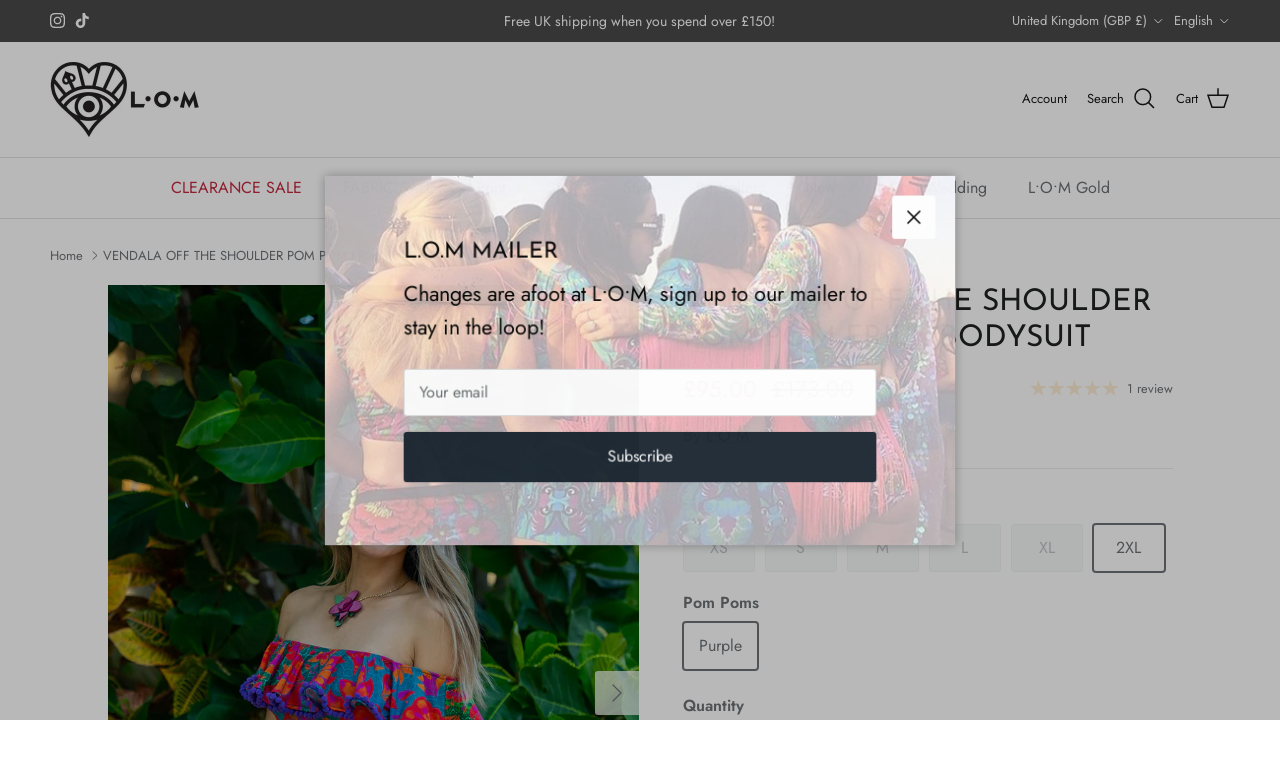

--- FILE ---
content_type: text/html; charset=utf-8
request_url: https://lomfashion.co.uk/products/vendala-pom-pom-frill-playsuit
body_size: 62213
content:
<!doctype html>
<html class="no-js" lang="en" dir="ltr">
<head><meta charset="utf-8">
<meta name="viewport" content="width=device-width,initial-scale=1">
<title>Festival, Lycra Printed Playsuit, with Pom pom Frill Trim &ndash; L•O•M</title><link rel="canonical" href="https://lomfashion.co.uk/products/vendala-pom-pom-frill-playsuit"><link rel="icon" href="//lomfashion.co.uk/cdn/shop/files/lomfashion-sq-lpurple-48px.png?crop=center&height=48&v=1713002226&width=48" type="image/png">
  <link rel="apple-touch-icon" href="//lomfashion.co.uk/cdn/shop/files/lomfashion-sq-lpurple-48px.png?crop=center&height=180&v=1713002226&width=180"><meta name="description" content="Handmade, luxury lycra playsuit bodysuit, with Asian and Mexican inspired colourful print and pom pom off the shoulder frill."><meta property="og:site_name" content="L•O•M">
<meta property="og:url" content="https://lomfashion.co.uk/products/vendala-pom-pom-frill-playsuit">
<meta property="og:title" content="Festival, Lycra Printed Playsuit, with Pom pom Frill Trim">
<meta property="og:type" content="product">
<meta property="og:description" content="Handmade, luxury lycra playsuit bodysuit, with Asian and Mexican inspired colourful print and pom pom off the shoulder frill."><meta property="og:image" content="http://lomfashion.co.uk/cdn/shop/products/vendalabadysuit.jpg?crop=center&height=1200&v=1738509418&width=1200">
  <meta property="og:image:secure_url" content="https://lomfashion.co.uk/cdn/shop/products/vendalabadysuit.jpg?crop=center&height=1200&v=1738509418&width=1200">
  <meta property="og:image:width" content="1050">
  <meta property="og:image:height" content="1575"><meta property="og:price:amount" content="95.00">
  <meta property="og:price:currency" content="GBP"><meta name="twitter:card" content="summary_large_image">
<meta name="twitter:title" content="Festival, Lycra Printed Playsuit, with Pom pom Frill Trim">
<meta name="twitter:description" content="Handmade, luxury lycra playsuit bodysuit, with Asian and Mexican inspired colourful print and pom pom off the shoulder frill.">
<style>@font-face {
  font-family: Jost;
  font-weight: 400;
  font-style: normal;
  font-display: fallback;
  src: url("//lomfashion.co.uk/cdn/fonts/jost/jost_n4.d47a1b6347ce4a4c9f437608011273009d91f2b7.woff2") format("woff2"),
       url("//lomfashion.co.uk/cdn/fonts/jost/jost_n4.791c46290e672b3f85c3d1c651ef2efa3819eadd.woff") format("woff");
}
@font-face {
  font-family: Jost;
  font-weight: 700;
  font-style: normal;
  font-display: fallback;
  src: url("//lomfashion.co.uk/cdn/fonts/jost/jost_n7.921dc18c13fa0b0c94c5e2517ffe06139c3615a3.woff2") format("woff2"),
       url("//lomfashion.co.uk/cdn/fonts/jost/jost_n7.cbfc16c98c1e195f46c536e775e4e959c5f2f22b.woff") format("woff");
}
@font-face {
  font-family: Jost;
  font-weight: 500;
  font-style: normal;
  font-display: fallback;
  src: url("//lomfashion.co.uk/cdn/fonts/jost/jost_n5.7c8497861ffd15f4e1284cd221f14658b0e95d61.woff2") format("woff2"),
       url("//lomfashion.co.uk/cdn/fonts/jost/jost_n5.fb6a06896db583cc2df5ba1b30d9c04383119dd9.woff") format("woff");
}
@font-face {
  font-family: Jost;
  font-weight: 400;
  font-style: italic;
  font-display: fallback;
  src: url("//lomfashion.co.uk/cdn/fonts/jost/jost_i4.b690098389649750ada222b9763d55796c5283a5.woff2") format("woff2"),
       url("//lomfashion.co.uk/cdn/fonts/jost/jost_i4.fd766415a47e50b9e391ae7ec04e2ae25e7e28b0.woff") format("woff");
}
@font-face {
  font-family: Jost;
  font-weight: 700;
  font-style: italic;
  font-display: fallback;
  src: url("//lomfashion.co.uk/cdn/fonts/jost/jost_i7.d8201b854e41e19d7ed9b1a31fe4fe71deea6d3f.woff2") format("woff2"),
       url("//lomfashion.co.uk/cdn/fonts/jost/jost_i7.eae515c34e26b6c853efddc3fc0c552e0de63757.woff") format("woff");
}
@font-face {
  font-family: "Josefin Sans";
  font-weight: 400;
  font-style: normal;
  font-display: fallback;
  src: url("//lomfashion.co.uk/cdn/fonts/josefin_sans/josefinsans_n4.70f7efd699799949e6d9f99bc20843a2c86a2e0f.woff2") format("woff2"),
       url("//lomfashion.co.uk/cdn/fonts/josefin_sans/josefinsans_n4.35d308a1bdf56e5556bc2ac79702c721e4e2e983.woff") format("woff");
}
@font-face {
  font-family: "Josefin Sans";
  font-weight: 400;
  font-style: normal;
  font-display: fallback;
  src: url("//lomfashion.co.uk/cdn/fonts/josefin_sans/josefinsans_n4.70f7efd699799949e6d9f99bc20843a2c86a2e0f.woff2") format("woff2"),
       url("//lomfashion.co.uk/cdn/fonts/josefin_sans/josefinsans_n4.35d308a1bdf56e5556bc2ac79702c721e4e2e983.woff") format("woff");
}
@font-face {
  font-family: Jost;
  font-weight: 400;
  font-style: normal;
  font-display: fallback;
  src: url("//lomfashion.co.uk/cdn/fonts/jost/jost_n4.d47a1b6347ce4a4c9f437608011273009d91f2b7.woff2") format("woff2"),
       url("//lomfashion.co.uk/cdn/fonts/jost/jost_n4.791c46290e672b3f85c3d1c651ef2efa3819eadd.woff") format("woff");
}
@font-face {
  font-family: Jost;
  font-weight: 600;
  font-style: normal;
  font-display: fallback;
  src: url("//lomfashion.co.uk/cdn/fonts/jost/jost_n6.ec1178db7a7515114a2d84e3dd680832b7af8b99.woff2") format("woff2"),
       url("//lomfashion.co.uk/cdn/fonts/jost/jost_n6.b1178bb6bdd3979fef38e103a3816f6980aeaff9.woff") format("woff");
}
:root {
  --page-container-width:          1480px;
  --reading-container-width:       720px;
  --divider-opacity:               0.14;
  --gutter-large:                  30px;
  --gutter-desktop:                20px;
  --gutter-mobile:                 16px;
  --section-padding:               50px;
  --larger-section-padding:        80px;
  --larger-section-padding-mobile: 60px;
  --largest-section-padding:       110px;
  --aos-animate-duration:          0.6s;

  --base-font-family:              Jost, sans-serif;
  --base-font-weight:              400;
  --base-font-style:               normal;
  --heading-font-family:           "Josefin Sans", sans-serif;
  --heading-font-weight:           400;
  --heading-font-style:            normal;
  --logo-font-family:              "Josefin Sans", sans-serif;
  --logo-font-weight:              400;
  --logo-font-style:               normal;
  --nav-font-family:               Jost, sans-serif;
  --nav-font-weight:               400;
  --nav-font-style:                normal;

  --base-text-size:16px;
  --base-line-height:              1.6;
  --input-text-size:16px;
  --smaller-text-size-1:13px;
  --smaller-text-size-2:14px;
  --smaller-text-size-3:13px;
  --smaller-text-size-4:12px;
  --larger-text-size:30px;
  --super-large-text-size:53px;
  --super-large-mobile-text-size:24px;
  --larger-mobile-text-size:24px;
  --logo-text-size:24px;--btn-letter-spacing: normal;
    --btn-text-transform: none;
    --button-text-size:  16px;
    --quickbuy-button-text-size: 14px;
    --small-feature-link-font-size: 1em;
    --input-btn-padding-top:             1em;
    --input-btn-padding-bottom:          1em;--heading-text-transform:uppercase;
  --nav-text-size:                      16px;
  --mobile-menu-font-weight:            600;

  --body-bg-color:                      255 255 255;
  --bg-color:                           255 255 255;
  --body-text-color:                    109 113 117;
  --text-color:                         109 113 117;

  --header-text-col:                    #171717;--header-text-hover-col:             var(--main-nav-link-hover-col);--header-bg-col:                     #ffffff;
  --heading-color:                     32 34 35;
  --body-heading-color:                32 34 35;
  --heading-divider-col:               #e2e2e2;

  --logo-col:                          #202223;
  --main-nav-bg:                       #ffffff;
  --main-nav-link-col:                 #6d7175;
  --main-nav-link-hover-col:           #202223;
  --main-nav-link-featured-col:        #c4293d;

  --link-color:                        32 34 35;
  --body-link-color:                   32 34 35;

  --btn-bg-color:                        33 43 54;
  --btn-bg-hover-color:                  193 100 82;
  --btn-border-color:                    33 43 54;
  --btn-border-hover-color:              193 100 82;
  --btn-text-color:                      255 255 255;
  --btn-text-hover-color:                255 255 255;--btn-alt-bg-color:                    255 255 255;
  --btn-alt-text-color:                  33 43 54;
  --btn-alt-border-color:                33 43 54;
  --btn-alt-border-hover-color:          33 43 54;--btn-ter-bg-color:                    235 235 235;
  --btn-ter-text-color:                  60 62 64;
  --btn-ter-bg-hover-color:              33 43 54;
  --btn-ter-text-hover-color:            255 255 255;--btn-border-radius: 3px;--color-scheme-default:                             #ffffff;
  --color-scheme-default-color:                       255 255 255;
  --color-scheme-default-text-color:                  109 113 117;
  --color-scheme-default-head-color:                  32 34 35;
  --color-scheme-default-link-color:                  32 34 35;
  --color-scheme-default-btn-text-color:              255 255 255;
  --color-scheme-default-btn-text-hover-color:        255 255 255;
  --color-scheme-default-btn-bg-color:                33 43 54;
  --color-scheme-default-btn-bg-hover-color:          193 100 82;
  --color-scheme-default-btn-border-color:            33 43 54;
  --color-scheme-default-btn-border-hover-color:      193 100 82;
  --color-scheme-default-btn-alt-text-color:          33 43 54;
  --color-scheme-default-btn-alt-bg-color:            255 255 255;
  --color-scheme-default-btn-alt-border-color:        33 43 54;
  --color-scheme-default-btn-alt-border-hover-color:  33 43 54;

  --color-scheme-1:                             #ffe802;
  --color-scheme-1-color:                       255 232 2;
  --color-scheme-1-text-color:                  109 113 117;
  --color-scheme-1-head-color:                  32 34 35;
  --color-scheme-1-link-color:                  32 34 35;
  --color-scheme-1-btn-text-color:              255 255 255;
  --color-scheme-1-btn-text-hover-color:        255 255 255;
  --color-scheme-1-btn-bg-color:                0 0 0;
  --color-scheme-1-btn-bg-hover-color:          32 34 35;
  --color-scheme-1-btn-border-color:            0 0 0;
  --color-scheme-1-btn-border-hover-color:      32 34 35;
  --color-scheme-1-btn-alt-text-color:          0 0 0;
  --color-scheme-1-btn-alt-bg-color:            255 255 255;
  --color-scheme-1-btn-alt-border-color:        0 0 0;
  --color-scheme-1-btn-alt-border-hover-color:  0 0 0;

  --color-scheme-2:                             #f6f6f6;
  --color-scheme-2-color:                       246 246 246;
  --color-scheme-2-text-color:                  109 113 117;
  --color-scheme-2-head-color:                  32 34 35;
  --color-scheme-2-link-color:                  32 34 35;
  --color-scheme-2-btn-text-color:              255 255 255;
  --color-scheme-2-btn-text-hover-color:        255 255 255;
  --color-scheme-2-btn-bg-color:                0 0 0;
  --color-scheme-2-btn-bg-hover-color:          32 34 35;
  --color-scheme-2-btn-border-color:            0 0 0;
  --color-scheme-2-btn-border-hover-color:      32 34 35;
  --color-scheme-2-btn-alt-text-color:          0 0 0;
  --color-scheme-2-btn-alt-bg-color:            255 255 255;
  --color-scheme-2-btn-alt-border-color:        0 0 0;
  --color-scheme-2-btn-alt-border-hover-color:  0 0 0;

  /* Shop Pay payment terms */
  --payment-terms-background-color:    #ffffff;--quickbuy-bg: 255 232 2;--body-input-background-color:       rgb(var(--body-bg-color));
  --input-background-color:            rgb(var(--body-bg-color));
  --body-input-text-color:             var(--body-text-color);
  --input-text-color:                  var(--body-text-color);
  --body-input-border-color:           rgb(219, 220, 221);
  --input-border-color:                rgb(219, 220, 221);
  --input-border-color-hover:          rgb(175, 177, 179);
  --input-border-color-active:         rgb(109, 113, 117);

  --swatch-cross-svg:                  url("data:image/svg+xml,%3Csvg xmlns='http://www.w3.org/2000/svg' width='240' height='240' viewBox='0 0 24 24' fill='none' stroke='rgb(219, 220, 221)' stroke-width='0.09' preserveAspectRatio='none' %3E%3Cline x1='24' y1='0' x2='0' y2='24'%3E%3C/line%3E%3C/svg%3E");
  --swatch-cross-hover:                url("data:image/svg+xml,%3Csvg xmlns='http://www.w3.org/2000/svg' width='240' height='240' viewBox='0 0 24 24' fill='none' stroke='rgb(175, 177, 179)' stroke-width='0.09' preserveAspectRatio='none' %3E%3Cline x1='24' y1='0' x2='0' y2='24'%3E%3C/line%3E%3C/svg%3E");
  --swatch-cross-active:               url("data:image/svg+xml,%3Csvg xmlns='http://www.w3.org/2000/svg' width='240' height='240' viewBox='0 0 24 24' fill='none' stroke='rgb(109, 113, 117)' stroke-width='0.09' preserveAspectRatio='none' %3E%3Cline x1='24' y1='0' x2='0' y2='24'%3E%3C/line%3E%3C/svg%3E");

  --footer-divider-col:                #eeeeee;
  --footer-text-col:                   109 113 117;
  --footer-heading-col:                32 34 35;
  --footer-bg:                         #f4dfdb;--product-label-overlay-justify: flex-start;--product-label-overlay-align: flex-end;--product-label-overlay-reduction-text:   #c4293d;
  --product-label-overlay-reduction-bg:     #ffffff;
  --product-label-overlay-stock-text:       #6d7175;
  --product-label-overlay-stock-bg:         #ffffff;
  --product-label-overlay-new-text:         #000000;
  --product-label-overlay-new-bg:           #ffe802;
  --product-label-overlay-meta-text:        #ffffff;
  --product-label-overlay-meta-bg:          #202223;
  --product-label-sale-text:                #c4293d;
  --product-label-sold-text:                #202223;
  --product-label-preorder-text:            #60a57e;

  --product-block-crop-align:               center;

  
  --product-block-price-align:              flex-start;
  --product-block-price-item-margin-start:  initial;
  --product-block-price-item-margin-end:    .5rem;
  

  --collection-block-image-position:   center center;

  --swatch-picker-image-size:          60px;
  --swatch-crop-align:                 center center;

  --image-overlay-text-color:          255 255 255;--image-overlay-bg:                  rgba(0, 0, 0, 0.1);
  --image-overlay-shadow-start:        rgb(0 0 0 / 0.15);
  --image-overlay-box-opacity:         0.9;.image-overlay--bg-box .text-overlay .text-overlay__text {
      --image-overlay-box-bg: 255 255 255;
      --heading-color: var(--body-heading-color);
      --text-color: var(--body-text-color);
      --link-color: var(--body-link-color);
    }--product-inventory-ok-box-color:            #f2faf0;
  --product-inventory-ok-text-color:           #108043;
  --product-inventory-ok-icon-box-fill-color:  #fff;
  --product-inventory-low-box-color:           #fcf1cd;
  --product-inventory-low-text-color:          #dd9a1a;
  --product-inventory-low-icon-box-fill-color: #fff;
  --product-inventory-low-text-color-channels: 16, 128, 67;
  --product-inventory-ok-text-color-channels:  221, 154, 26;

  --rating-star-color: 246 165 41;
}::selection {
    background: rgb(var(--body-heading-color));
    color: rgb(var(--body-bg-color));
  }
  ::-moz-selection {
    background: rgb(var(--body-heading-color));
    color: rgb(var(--body-bg-color));
  }.use-color-scheme--default {
  --product-label-sale-text:           #c4293d;
  --product-label-sold-text:           #202223;
  --product-label-preorder-text:       #60a57e;
  --input-background-color:            rgb(var(--body-bg-color));
  --input-text-color:                  var(--body-input-text-color);
  --input-border-color:                rgb(219, 220, 221);
  --input-border-color-hover:          rgb(175, 177, 179);
  --input-border-color-active:         rgb(109, 113, 117);
}</style>

  <link href="//lomfashion.co.uk/cdn/shop/t/12/assets/main.css?v=155629054497702245621730445193" rel="stylesheet" type="text/css" media="all" />
<link rel="preload" as="font" href="//lomfashion.co.uk/cdn/fonts/jost/jost_n4.d47a1b6347ce4a4c9f437608011273009d91f2b7.woff2" type="font/woff2" crossorigin><link rel="preload" as="font" href="//lomfashion.co.uk/cdn/fonts/josefin_sans/josefinsans_n4.70f7efd699799949e6d9f99bc20843a2c86a2e0f.woff2" type="font/woff2" crossorigin><script>
    document.documentElement.className = document.documentElement.className.replace('no-js', 'js');

    window.theme = {
      info: {
        name: 'Symmetry',
        version: '7.3.0'
      },
      device: {
        hasTouch: window.matchMedia('(any-pointer: coarse)').matches,
        hasHover: window.matchMedia('(hover: hover)').matches
      },
      mediaQueries: {
        md: '(min-width: 768px)',
        productMediaCarouselBreak: '(min-width: 1041px)'
      },
      routes: {
        base: 'https://lomfashion.co.uk',
        cart: '/cart',
        cartAdd: '/cart/add.js',
        cartUpdate: '/cart/update.js',
        predictiveSearch: '/search/suggest'
      },
      strings: {
        cartTermsConfirmation: "You must agree to the terms and conditions before continuing.",
        cartItemsQuantityError: "You can only add [QUANTITY] of this item to your cart.",
        generalSearchViewAll: "View all search results",
        noStock: "Sold out",
        noVariant: "Unavailable",
        productsProductChooseA: "Choose a",
        generalSearchPages: "Pages",
        generalSearchNoResultsWithoutTerms: "Sorry, we couldnʼt find any results",
        shippingCalculator: {
          singleRate: "There is one shipping rate for this destination:",
          multipleRates: "There are multiple shipping rates for this destination:",
          noRates: "We do not ship to this destination."
        }
      },
      settings: {
        moneyWithCurrencyFormat: "£{{amount}} GBP",
        cartType: "drawer",
        afterAddToCart: "notification",
        quickbuyStyle: "off",
        externalLinksNewTab: true,
        internalLinksSmoothScroll: true
      }
    }

    theme.inlineNavigationCheck = function() {
      var pageHeader = document.querySelector('.pageheader'),
          inlineNavContainer = pageHeader.querySelector('.logo-area__left__inner'),
          inlineNav = inlineNavContainer.querySelector('.navigation--left');
      if (inlineNav && getComputedStyle(inlineNav).display != 'none') {
        var inlineMenuCentered = document.querySelector('.pageheader--layout-inline-menu-center'),
            logoContainer = document.querySelector('.logo-area__middle__inner');
        if(inlineMenuCentered) {
          var rightWidth = document.querySelector('.logo-area__right__inner').clientWidth,
              middleWidth = logoContainer.clientWidth,
              logoArea = document.querySelector('.logo-area'),
              computedLogoAreaStyle = getComputedStyle(logoArea),
              logoAreaInnerWidth = logoArea.clientWidth - Math.ceil(parseFloat(computedLogoAreaStyle.paddingLeft)) - Math.ceil(parseFloat(computedLogoAreaStyle.paddingRight)),
              availableNavWidth = logoAreaInnerWidth - Math.max(rightWidth, middleWidth) * 2 - 40;
          inlineNavContainer.style.maxWidth = availableNavWidth + 'px';
        }

        var firstInlineNavLink = inlineNav.querySelector('.navigation__item:first-child'),
            lastInlineNavLink = inlineNav.querySelector('.navigation__item:last-child');
        if (lastInlineNavLink) {
          var inlineNavWidth = null;
          if(document.querySelector('html[dir=rtl]')) {
            inlineNavWidth = firstInlineNavLink.offsetLeft - lastInlineNavLink.offsetLeft + firstInlineNavLink.offsetWidth;
          } else {
            inlineNavWidth = lastInlineNavLink.offsetLeft - firstInlineNavLink.offsetLeft + lastInlineNavLink.offsetWidth;
          }
          if (inlineNavContainer.offsetWidth >= inlineNavWidth) {
            pageHeader.classList.add('pageheader--layout-inline-permitted');
            var tallLogo = logoContainer.clientHeight > lastInlineNavLink.clientHeight + 20;
            if (tallLogo) {
              inlineNav.classList.add('navigation--tight-underline');
            } else {
              inlineNav.classList.remove('navigation--tight-underline');
            }
          } else {
            pageHeader.classList.remove('pageheader--layout-inline-permitted');
          }
        }
      }
    };

    theme.setInitialHeaderHeightProperty = () => {
      const section = document.querySelector('.section-header');
      if (section) {
        document.documentElement.style.setProperty('--theme-header-height', Math.ceil(section.clientHeight) + 'px');
      }
    };
  </script>

  <script src="//lomfashion.co.uk/cdn/shop/t/12/assets/main.js?v=71597228913418551581730445193" defer></script>
    <script src="//lomfashion.co.uk/cdn/shop/t/12/assets/animate-on-scroll.js?v=15249566486942820451730445193" defer></script>
    <link href="//lomfashion.co.uk/cdn/shop/t/12/assets/animate-on-scroll.css?v=116824741000487223811730445193" rel="stylesheet" type="text/css" media="all" />
  

  <script>window.performance && window.performance.mark && window.performance.mark('shopify.content_for_header.start');</script><meta id="shopify-digital-wallet" name="shopify-digital-wallet" content="/10976362/digital_wallets/dialog">
<meta name="shopify-checkout-api-token" content="4c37d2459251c582be0d5891e874b972">
<meta id="in-context-paypal-metadata" data-shop-id="10976362" data-venmo-supported="false" data-environment="production" data-locale="en_US" data-paypal-v4="true" data-currency="GBP">
<link rel="alternate" hreflang="x-default" href="https://lomfashion.co.uk/products/vendala-pom-pom-frill-playsuit">
<link rel="alternate" hreflang="de" href="https://lomfashion.co.uk/de/products/vendala-pom-pom-frill-playsuit">
<link rel="alternate" hreflang="es" href="https://lomfashion.co.uk/es/products/vendala-pom-pom-frill-playsuit">
<link rel="alternate" type="application/json+oembed" href="https://lomfashion.co.uk/products/vendala-pom-pom-frill-playsuit.oembed">
<script async="async" src="/checkouts/internal/preloads.js?locale=en-GB"></script>
<link rel="preconnect" href="https://shop.app" crossorigin="anonymous">
<script async="async" src="https://shop.app/checkouts/internal/preloads.js?locale=en-GB&shop_id=10976362" crossorigin="anonymous"></script>
<script id="apple-pay-shop-capabilities" type="application/json">{"shopId":10976362,"countryCode":"GB","currencyCode":"GBP","merchantCapabilities":["supports3DS"],"merchantId":"gid:\/\/shopify\/Shop\/10976362","merchantName":"L•O•M","requiredBillingContactFields":["postalAddress","email","phone"],"requiredShippingContactFields":["postalAddress","email","phone"],"shippingType":"shipping","supportedNetworks":["visa","maestro","masterCard","amex","discover","elo"],"total":{"type":"pending","label":"L•O•M","amount":"1.00"},"shopifyPaymentsEnabled":true,"supportsSubscriptions":true}</script>
<script id="shopify-features" type="application/json">{"accessToken":"4c37d2459251c582be0d5891e874b972","betas":["rich-media-storefront-analytics"],"domain":"lomfashion.co.uk","predictiveSearch":true,"shopId":10976362,"locale":"en"}</script>
<script>var Shopify = Shopify || {};
Shopify.shop = "l-o-m.myshopify.com";
Shopify.locale = "en";
Shopify.currency = {"active":"GBP","rate":"1.0"};
Shopify.country = "GB";
Shopify.theme = {"name":"L•O•M Website Jan24 V2.0","id":173858029955,"schema_name":"Symmetry","schema_version":"7.3.0","theme_store_id":568,"role":"main"};
Shopify.theme.handle = "null";
Shopify.theme.style = {"id":null,"handle":null};
Shopify.cdnHost = "lomfashion.co.uk/cdn";
Shopify.routes = Shopify.routes || {};
Shopify.routes.root = "/";</script>
<script type="module">!function(o){(o.Shopify=o.Shopify||{}).modules=!0}(window);</script>
<script>!function(o){function n(){var o=[];function n(){o.push(Array.prototype.slice.apply(arguments))}return n.q=o,n}var t=o.Shopify=o.Shopify||{};t.loadFeatures=n(),t.autoloadFeatures=n()}(window);</script>
<script>
  window.ShopifyPay = window.ShopifyPay || {};
  window.ShopifyPay.apiHost = "shop.app\/pay";
  window.ShopifyPay.redirectState = null;
</script>
<script id="shop-js-analytics" type="application/json">{"pageType":"product"}</script>
<script defer="defer" async type="module" src="//lomfashion.co.uk/cdn/shopifycloud/shop-js/modules/v2/client.init-shop-cart-sync_DtuiiIyl.en.esm.js"></script>
<script defer="defer" async type="module" src="//lomfashion.co.uk/cdn/shopifycloud/shop-js/modules/v2/chunk.common_CUHEfi5Q.esm.js"></script>
<script type="module">
  await import("//lomfashion.co.uk/cdn/shopifycloud/shop-js/modules/v2/client.init-shop-cart-sync_DtuiiIyl.en.esm.js");
await import("//lomfashion.co.uk/cdn/shopifycloud/shop-js/modules/v2/chunk.common_CUHEfi5Q.esm.js");

  window.Shopify.SignInWithShop?.initShopCartSync?.({"fedCMEnabled":true,"windoidEnabled":true});

</script>
<script>
  window.Shopify = window.Shopify || {};
  if (!window.Shopify.featureAssets) window.Shopify.featureAssets = {};
  window.Shopify.featureAssets['shop-js'] = {"shop-cart-sync":["modules/v2/client.shop-cart-sync_DFoTY42P.en.esm.js","modules/v2/chunk.common_CUHEfi5Q.esm.js"],"init-fed-cm":["modules/v2/client.init-fed-cm_D2UNy1i2.en.esm.js","modules/v2/chunk.common_CUHEfi5Q.esm.js"],"init-shop-email-lookup-coordinator":["modules/v2/client.init-shop-email-lookup-coordinator_BQEe2rDt.en.esm.js","modules/v2/chunk.common_CUHEfi5Q.esm.js"],"shop-cash-offers":["modules/v2/client.shop-cash-offers_3CTtReFF.en.esm.js","modules/v2/chunk.common_CUHEfi5Q.esm.js","modules/v2/chunk.modal_BewljZkx.esm.js"],"shop-button":["modules/v2/client.shop-button_C6oxCjDL.en.esm.js","modules/v2/chunk.common_CUHEfi5Q.esm.js"],"init-windoid":["modules/v2/client.init-windoid_5pix8xhK.en.esm.js","modules/v2/chunk.common_CUHEfi5Q.esm.js"],"avatar":["modules/v2/client.avatar_BTnouDA3.en.esm.js"],"init-shop-cart-sync":["modules/v2/client.init-shop-cart-sync_DtuiiIyl.en.esm.js","modules/v2/chunk.common_CUHEfi5Q.esm.js"],"shop-toast-manager":["modules/v2/client.shop-toast-manager_BYv_8cH1.en.esm.js","modules/v2/chunk.common_CUHEfi5Q.esm.js"],"pay-button":["modules/v2/client.pay-button_FnF9EIkY.en.esm.js","modules/v2/chunk.common_CUHEfi5Q.esm.js"],"shop-login-button":["modules/v2/client.shop-login-button_CH1KUpOf.en.esm.js","modules/v2/chunk.common_CUHEfi5Q.esm.js","modules/v2/chunk.modal_BewljZkx.esm.js"],"init-customer-accounts-sign-up":["modules/v2/client.init-customer-accounts-sign-up_aj7QGgYS.en.esm.js","modules/v2/client.shop-login-button_CH1KUpOf.en.esm.js","modules/v2/chunk.common_CUHEfi5Q.esm.js","modules/v2/chunk.modal_BewljZkx.esm.js"],"init-shop-for-new-customer-accounts":["modules/v2/client.init-shop-for-new-customer-accounts_NbnYRf_7.en.esm.js","modules/v2/client.shop-login-button_CH1KUpOf.en.esm.js","modules/v2/chunk.common_CUHEfi5Q.esm.js","modules/v2/chunk.modal_BewljZkx.esm.js"],"init-customer-accounts":["modules/v2/client.init-customer-accounts_ppedhqCH.en.esm.js","modules/v2/client.shop-login-button_CH1KUpOf.en.esm.js","modules/v2/chunk.common_CUHEfi5Q.esm.js","modules/v2/chunk.modal_BewljZkx.esm.js"],"shop-follow-button":["modules/v2/client.shop-follow-button_CMIBBa6u.en.esm.js","modules/v2/chunk.common_CUHEfi5Q.esm.js","modules/v2/chunk.modal_BewljZkx.esm.js"],"lead-capture":["modules/v2/client.lead-capture_But0hIyf.en.esm.js","modules/v2/chunk.common_CUHEfi5Q.esm.js","modules/v2/chunk.modal_BewljZkx.esm.js"],"checkout-modal":["modules/v2/client.checkout-modal_BBxc70dQ.en.esm.js","modules/v2/chunk.common_CUHEfi5Q.esm.js","modules/v2/chunk.modal_BewljZkx.esm.js"],"shop-login":["modules/v2/client.shop-login_hM3Q17Kl.en.esm.js","modules/v2/chunk.common_CUHEfi5Q.esm.js","modules/v2/chunk.modal_BewljZkx.esm.js"],"payment-terms":["modules/v2/client.payment-terms_CAtGlQYS.en.esm.js","modules/v2/chunk.common_CUHEfi5Q.esm.js","modules/v2/chunk.modal_BewljZkx.esm.js"]};
</script>
<script>(function() {
  var isLoaded = false;
  function asyncLoad() {
    if (isLoaded) return;
    isLoaded = true;
    var urls = ["\/\/static.zotabox.com\/b\/4\/b43c67d5f62774fd96fdea2a112ad63c\/widgets.js?shop=l-o-m.myshopify.com","https:\/\/chimpstatic.com\/mcjs-connected\/js\/users\/ab9c8122da460e0bec3c59d20\/cc4a7555bf49a95a97e16fef5.js?shop=l-o-m.myshopify.com","https:\/\/widget-api-ng.yeps.io\/loader\/019271c9-c8d5-2186-2779-b05ac4f1e365.js?shop=l-o-m.myshopify.com","https:\/\/cdn1.stamped.io\/files\/widget.min.js?shop=l-o-m.myshopify.com","https:\/\/gdprcdn.b-cdn.net\/js\/gdpr_cookie_consent.min.js?shop=l-o-m.myshopify.com","https:\/\/scripttags.jst.ai\/shopify_justuno_10976362_b8f0ccf0-a9ac-11eb-b84d-e5ad63e5e2b9.js?shop=l-o-m.myshopify.com","https:\/\/cdn.popt.in\/pixel.js?id=04fd38be7e6d0\u0026shop=l-o-m.myshopify.com","https:\/\/chimpstatic.com\/mcjs-connected\/js\/users\/ab9c8122da460e0bec3c59d20\/e82878da45c0bdb5d903e9aae.js?shop=l-o-m.myshopify.com","https:\/\/cdn.shopify.com\/s\/files\/1\/1097\/6362\/t\/12\/assets\/subscribe-it.js?v=1739356651\u0026shop=l-o-m.myshopify.com"];
    for (var i = 0; i < urls.length; i++) {
      var s = document.createElement('script');
      s.type = 'text/javascript';
      s.async = true;
      s.src = urls[i];
      var x = document.getElementsByTagName('script')[0];
      x.parentNode.insertBefore(s, x);
    }
  };
  if(window.attachEvent) {
    window.attachEvent('onload', asyncLoad);
  } else {
    window.addEventListener('load', asyncLoad, false);
  }
})();</script>
<script id="__st">var __st={"a":10976362,"offset":0,"reqid":"8a8b62f9-9645-4a9c-9e6e-8c2f6eab524e-1767113277","pageurl":"lomfashion.co.uk\/products\/vendala-pom-pom-frill-playsuit","u":"bb90d0c33980","p":"product","rtyp":"product","rid":9305133578};</script>
<script>window.ShopifyPaypalV4VisibilityTracking = true;</script>
<script id="captcha-bootstrap">!function(){'use strict';const t='contact',e='account',n='new_comment',o=[[t,t],['blogs',n],['comments',n],[t,'customer']],c=[[e,'customer_login'],[e,'guest_login'],[e,'recover_customer_password'],[e,'create_customer']],r=t=>t.map((([t,e])=>`form[action*='/${t}']:not([data-nocaptcha='true']) input[name='form_type'][value='${e}']`)).join(','),a=t=>()=>t?[...document.querySelectorAll(t)].map((t=>t.form)):[];function s(){const t=[...o],e=r(t);return a(e)}const i='password',u='form_key',d=['recaptcha-v3-token','g-recaptcha-response','h-captcha-response',i],f=()=>{try{return window.sessionStorage}catch{return}},m='__shopify_v',_=t=>t.elements[u];function p(t,e,n=!1){try{const o=window.sessionStorage,c=JSON.parse(o.getItem(e)),{data:r}=function(t){const{data:e,action:n}=t;return t[m]||n?{data:e,action:n}:{data:t,action:n}}(c);for(const[e,n]of Object.entries(r))t.elements[e]&&(t.elements[e].value=n);n&&o.removeItem(e)}catch(o){console.error('form repopulation failed',{error:o})}}const l='form_type',E='cptcha';function T(t){t.dataset[E]=!0}const w=window,h=w.document,L='Shopify',v='ce_forms',y='captcha';let A=!1;((t,e)=>{const n=(g='f06e6c50-85a8-45c8-87d0-21a2b65856fe',I='https://cdn.shopify.com/shopifycloud/storefront-forms-hcaptcha/ce_storefront_forms_captcha_hcaptcha.v1.5.2.iife.js',D={infoText:'Protected by hCaptcha',privacyText:'Privacy',termsText:'Terms'},(t,e,n)=>{const o=w[L][v],c=o.bindForm;if(c)return c(t,g,e,D).then(n);var r;o.q.push([[t,g,e,D],n]),r=I,A||(h.body.append(Object.assign(h.createElement('script'),{id:'captcha-provider',async:!0,src:r})),A=!0)});var g,I,D;w[L]=w[L]||{},w[L][v]=w[L][v]||{},w[L][v].q=[],w[L][y]=w[L][y]||{},w[L][y].protect=function(t,e){n(t,void 0,e),T(t)},Object.freeze(w[L][y]),function(t,e,n,w,h,L){const[v,y,A,g]=function(t,e,n){const i=e?o:[],u=t?c:[],d=[...i,...u],f=r(d),m=r(i),_=r(d.filter((([t,e])=>n.includes(e))));return[a(f),a(m),a(_),s()]}(w,h,L),I=t=>{const e=t.target;return e instanceof HTMLFormElement?e:e&&e.form},D=t=>v().includes(t);t.addEventListener('submit',(t=>{const e=I(t);if(!e)return;const n=D(e)&&!e.dataset.hcaptchaBound&&!e.dataset.recaptchaBound,o=_(e),c=g().includes(e)&&(!o||!o.value);(n||c)&&t.preventDefault(),c&&!n&&(function(t){try{if(!f())return;!function(t){const e=f();if(!e)return;const n=_(t);if(!n)return;const o=n.value;o&&e.removeItem(o)}(t);const e=Array.from(Array(32),(()=>Math.random().toString(36)[2])).join('');!function(t,e){_(t)||t.append(Object.assign(document.createElement('input'),{type:'hidden',name:u})),t.elements[u].value=e}(t,e),function(t,e){const n=f();if(!n)return;const o=[...t.querySelectorAll(`input[type='${i}']`)].map((({name:t})=>t)),c=[...d,...o],r={};for(const[a,s]of new FormData(t).entries())c.includes(a)||(r[a]=s);n.setItem(e,JSON.stringify({[m]:1,action:t.action,data:r}))}(t,e)}catch(e){console.error('failed to persist form',e)}}(e),e.submit())}));const S=(t,e)=>{t&&!t.dataset[E]&&(n(t,e.some((e=>e===t))),T(t))};for(const o of['focusin','change'])t.addEventListener(o,(t=>{const e=I(t);D(e)&&S(e,y())}));const B=e.get('form_key'),M=e.get(l),P=B&&M;t.addEventListener('DOMContentLoaded',(()=>{const t=y();if(P)for(const e of t)e.elements[l].value===M&&p(e,B);[...new Set([...A(),...v().filter((t=>'true'===t.dataset.shopifyCaptcha))])].forEach((e=>S(e,t)))}))}(h,new URLSearchParams(w.location.search),n,t,e,['guest_login'])})(!0,!0)}();</script>
<script integrity="sha256-4kQ18oKyAcykRKYeNunJcIwy7WH5gtpwJnB7kiuLZ1E=" data-source-attribution="shopify.loadfeatures" defer="defer" src="//lomfashion.co.uk/cdn/shopifycloud/storefront/assets/storefront/load_feature-a0a9edcb.js" crossorigin="anonymous"></script>
<script crossorigin="anonymous" defer="defer" src="//lomfashion.co.uk/cdn/shopifycloud/storefront/assets/shopify_pay/storefront-65b4c6d7.js?v=20250812"></script>
<script data-source-attribution="shopify.dynamic_checkout.dynamic.init">var Shopify=Shopify||{};Shopify.PaymentButton=Shopify.PaymentButton||{isStorefrontPortableWallets:!0,init:function(){window.Shopify.PaymentButton.init=function(){};var t=document.createElement("script");t.src="https://lomfashion.co.uk/cdn/shopifycloud/portable-wallets/latest/portable-wallets.en.js",t.type="module",document.head.appendChild(t)}};
</script>
<script data-source-attribution="shopify.dynamic_checkout.buyer_consent">
  function portableWalletsHideBuyerConsent(e){var t=document.getElementById("shopify-buyer-consent"),n=document.getElementById("shopify-subscription-policy-button");t&&n&&(t.classList.add("hidden"),t.setAttribute("aria-hidden","true"),n.removeEventListener("click",e))}function portableWalletsShowBuyerConsent(e){var t=document.getElementById("shopify-buyer-consent"),n=document.getElementById("shopify-subscription-policy-button");t&&n&&(t.classList.remove("hidden"),t.removeAttribute("aria-hidden"),n.addEventListener("click",e))}window.Shopify?.PaymentButton&&(window.Shopify.PaymentButton.hideBuyerConsent=portableWalletsHideBuyerConsent,window.Shopify.PaymentButton.showBuyerConsent=portableWalletsShowBuyerConsent);
</script>
<script data-source-attribution="shopify.dynamic_checkout.cart.bootstrap">document.addEventListener("DOMContentLoaded",(function(){function t(){return document.querySelector("shopify-accelerated-checkout-cart, shopify-accelerated-checkout")}if(t())Shopify.PaymentButton.init();else{new MutationObserver((function(e,n){t()&&(Shopify.PaymentButton.init(),n.disconnect())})).observe(document.body,{childList:!0,subtree:!0})}}));
</script>
<link id="shopify-accelerated-checkout-styles" rel="stylesheet" media="screen" href="https://lomfashion.co.uk/cdn/shopifycloud/portable-wallets/latest/accelerated-checkout-backwards-compat.css" crossorigin="anonymous">
<style id="shopify-accelerated-checkout-cart">
        #shopify-buyer-consent {
  margin-top: 1em;
  display: inline-block;
  width: 100%;
}

#shopify-buyer-consent.hidden {
  display: none;
}

#shopify-subscription-policy-button {
  background: none;
  border: none;
  padding: 0;
  text-decoration: underline;
  font-size: inherit;
  cursor: pointer;
}

#shopify-subscription-policy-button::before {
  box-shadow: none;
}

      </style>
<script id="sections-script" data-sections="related-products" defer="defer" src="//lomfashion.co.uk/cdn/shop/t/12/compiled_assets/scripts.js?1441"></script>
<script>window.performance && window.performance.mark && window.performance.mark('shopify.content_for_header.end');</script>
<!-- CC Custom Head Start --><meta name="google-site-verification" content="wEzuxNX-K3Q-CsQrGlLOLvNgqKvmPk5aWqo9MLqvbrM"><!-- CC Custom Head End --><!-- BEGIN app block: shopify://apps/powerful-form-builder/blocks/app-embed/e4bcb1eb-35b2-42e6-bc37-bfe0e1542c9d --><script type="text/javascript" hs-ignore data-cookieconsent="ignore">
  var Globo = Globo || {};
  var globoFormbuilderRecaptchaInit = function(){};
  var globoFormbuilderHcaptchaInit = function(){};
  window.Globo.FormBuilder = window.Globo.FormBuilder || {};
  window.Globo.FormBuilder.shop = {"configuration":{"money_format":"£{{amount}}"},"pricing":{"features":{"bulkOrderForm":false,"cartForm":false,"fileUpload":2,"removeCopyright":false,"restrictedEmailDomains":false}},"settings":{"copyright":"Powered by <a href=\"https://globosoftware.net\" target=\"_blank\">Globo</a> <a href=\"https://apps.shopify.com/form-builder-contact-form\" target=\"_blank\">Form Builder</a>","hideWaterMark":false,"reCaptcha":{"recaptchaType":"v2","siteKey":false,"languageCode":"en"},"hCaptcha":{"siteKey":false},"scrollTop":false,"customCssCode":"","customCssEnabled":false,"additionalColumns":[]},"encryption_form_id":1,"url":"https://app.powerfulform.com/","CDN_URL":"https://dxo9oalx9qc1s.cloudfront.net"};

  if(window.Globo.FormBuilder.shop.settings.customCssEnabled && window.Globo.FormBuilder.shop.settings.customCssCode){
    const customStyle = document.createElement('style');
    customStyle.type = 'text/css';
    customStyle.innerHTML = window.Globo.FormBuilder.shop.settings.customCssCode;
    document.head.appendChild(customStyle);
  }

  window.Globo.FormBuilder.forms = [];
    
      
      
      
      window.Globo.FormBuilder.forms[38517] = {"38517":{"elements":[{"id":"group-1","type":"group","label":"Page 1","description":"","elements":[{"id":"text","type":"text","label":"Your Name","placeholder":"Your Name","description":null,"hideLabel":false,"required":true,"columnWidth":50},{"id":"email","type":"email","label":"Email","placeholder":"Email","description":null,"hideLabel":false,"required":true,"columnWidth":50},{"id":"textarea","type":"textarea","label":"Message","placeholder":"Message","description":null,"hideLabel":false,"required":true,"columnWidth":100}]}],"errorMessage":{"required":"Please fill in field","minSelections":"Please choose at least {{ min_selections }} options","maxSelections":"Please choose at maximum of {{ max_selections }} options","exactlySelections":"Please choose exactly {{ exact_selections }} options","invalid":"Invalid","invalidName":"Invalid name","invalidEmail":"Invalid email","invalidURL":"Invalid url","invalidPhone":"Invalid phone","invalidNumber":"Invalid number","invalidPassword":"Invalid password","confirmPasswordNotMatch":"Confirmed password doesn't match","customerAlreadyExists":"Customer already exists","fileSizeLimit":"File size limit","fileNotAllowed":"File not allowed","requiredCaptcha":"Required captcha","requiredProducts":"Please select product","limitQuantity":"The number of products left in stock has been exceeded","shopifyInvalidPhone":"phone - Enter a valid phone number to use this delivery method","shopifyPhoneHasAlready":"phone - Phone has already been taken","shopifyInvalidProvice":"addresses.province - is not valid","otherError":"Something went wrong, please try again"},"appearance":{"layout":"default","width":"550","style":"line_rounded","mainColor":"rgba(224,16,154,0.73)","floatingIcon":"\u003csvg aria-hidden=\"true\" focusable=\"false\" data-prefix=\"far\" data-icon=\"envelope\" class=\"svg-inline--fa fa-envelope fa-w-16\" role=\"img\" xmlns=\"http:\/\/www.w3.org\/2000\/svg\" viewBox=\"0 0 512 512\"\u003e\u003cpath fill=\"currentColor\" d=\"M464 64H48C21.49 64 0 85.49 0 112v288c0 26.51 21.49 48 48 48h416c26.51 0 48-21.49 48-48V112c0-26.51-21.49-48-48-48zm0 48v40.805c-22.422 18.259-58.168 46.651-134.587 106.49-16.841 13.247-50.201 45.072-73.413 44.701-23.208.375-56.579-31.459-73.413-44.701C106.18 199.465 70.425 171.067 48 152.805V112h416zM48 400V214.398c22.914 18.251 55.409 43.862 104.938 82.646 21.857 17.205 60.134 55.186 103.062 54.955 42.717.231 80.509-37.199 103.053-54.947 49.528-38.783 82.032-64.401 104.947-82.653V400H48z\"\u003e\u003c\/path\u003e\u003c\/svg\u003e","floatingText":null,"displayOnAllPage":false,"formType":"normalForm","background":"color","backgroundColor":"#fff","descriptionColor":"#6c757d","headingColor":"#000","labelColor":"#000","optionColor":"#000","paragraphBackground":"#fff","paragraphColor":"#000"},"afterSubmit":{"action":"clearForm","title":"Thanks for getting in touch!","message":{"en":"\u003cp\u003eThanks for your enquiry, we will get back to you shortly!\u003c\/p\u003e","de":"\u003cp\u003eWe appreciate you contacting us. One of our colleagues will get back in touch with you soon!\u003c\/p\u003e\u003cp\u003e\u003cbr\u003e\u003c\/p\u003e\u003cp\u003eHave a great day!\u003c\/p\u003e","es":"\u003cp\u003eWe appreciate you contacting us. One of our colleagues will get back in touch with you soon!\u003c\/p\u003e\u003cp\u003e\u003cbr\u003e\u003c\/p\u003e\u003cp\u003eHave a great day!\u003c\/p\u003e"},"redirectUrl":null},"footer":{"description":null,"previousText":"Previous","nextText":"Next","submitText":"Submit","submitAlignment":"left"},"header":{"active":true,"title":{"en":"Enquiry Form","de":"Contact us","es":"Contact us"},"description":{"en":"\u003cp\u003e\u003cbr\u003e\u003c\/p\u003e","de":"Leave your message and we'll get back to you shortly.","es":"Leave your message and we'll get back to you shortly."},"headerAlignment":"left"},"isStepByStepForm":true,"publish":{"requiredLogin":false,"requiredLoginMessage":"Please \u003ca href='\/account\/login' title='login'\u003elogin\u003c\/a\u003e to continue"},"reCaptcha":{"enable":false},"html":"\n\u003cdiv class=\"globo-form default-form globo-form-id-38517 \" data-locale=\"en\" \u003e\n\n\u003cstyle\u003e\n\n\n\n.globo-form-id-38517 .globo-form-app{\n    max-width: 550px;\n    width: -webkit-fill-available;\n    \n    background-color: #fff;\n    \n    \n}\n\n.globo-form-id-38517 .globo-form-app .globo-heading{\n    color: #000\n}\n\n\n.globo-form-id-38517 .globo-form-app .header {\n    text-align:left;\n}\n\n\n.globo-form-id-38517 .globo-form-app .globo-description,\n.globo-form-id-38517 .globo-form-app .header .globo-description{\n    color: #6c757d\n}\n.globo-form-id-38517 .globo-form-app .globo-label,\n.globo-form-id-38517 .globo-form-app .globo-form-control label.globo-label,\n.globo-form-id-38517 .globo-form-app .globo-form-control label.globo-label span.label-content{\n    color: #000;\n    text-align: left !important;\n}\n.globo-form-id-38517 .globo-form-app .globo-label.globo-position-label{\n    height: 20px !important;\n}\n.globo-form-id-38517 .globo-form-app .globo-form-control .help-text.globo-description,\n.globo-form-id-38517 .globo-form-app .globo-form-control span.globo-description{\n    color: #6c757d\n}\n.globo-form-id-38517 .globo-form-app .globo-form-control .checkbox-wrapper .globo-option,\n.globo-form-id-38517 .globo-form-app .globo-form-control .radio-wrapper .globo-option\n{\n    color: #000\n}\n.globo-form-id-38517 .globo-form-app .footer,\n.globo-form-id-38517 .globo-form-app .gfb__footer{\n    text-align:left;\n}\n.globo-form-id-38517 .globo-form-app .footer button,\n.globo-form-id-38517 .globo-form-app .gfb__footer button{\n    border:1px solid rgba(224,16,154,0.73);\n    \n}\n.globo-form-id-38517 .globo-form-app .footer button.submit,\n.globo-form-id-38517 .globo-form-app .gfb__footer button.submit\n.globo-form-id-38517 .globo-form-app .footer button.checkout,\n.globo-form-id-38517 .globo-form-app .gfb__footer button.checkout,\n.globo-form-id-38517 .globo-form-app .footer button.action.loading .spinner,\n.globo-form-id-38517 .globo-form-app .gfb__footer button.action.loading .spinner{\n    background-color: rgba(224,16,154,0.73);\n    color : #ffffff;\n}\n.globo-form-id-38517 .globo-form-app .globo-form-control .star-rating\u003efieldset:not(:checked)\u003elabel:before {\n    content: url('data:image\/svg+xml; utf8, \u003csvg aria-hidden=\"true\" focusable=\"false\" data-prefix=\"far\" data-icon=\"star\" class=\"svg-inline--fa fa-star fa-w-18\" role=\"img\" xmlns=\"http:\/\/www.w3.org\/2000\/svg\" viewBox=\"0 0 576 512\"\u003e\u003cpath fill=\"rgba(224,16,154,0.73)\" d=\"M528.1 171.5L382 150.2 316.7 17.8c-11.7-23.6-45.6-23.9-57.4 0L194 150.2 47.9 171.5c-26.2 3.8-36.7 36.1-17.7 54.6l105.7 103-25 145.5c-4.5 26.3 23.2 46 46.4 33.7L288 439.6l130.7 68.7c23.2 12.2 50.9-7.4 46.4-33.7l-25-145.5 105.7-103c19-18.5 8.5-50.8-17.7-54.6zM388.6 312.3l23.7 138.4L288 385.4l-124.3 65.3 23.7-138.4-100.6-98 139-20.2 62.2-126 62.2 126 139 20.2-100.6 98z\"\u003e\u003c\/path\u003e\u003c\/svg\u003e');\n}\n.globo-form-id-38517 .globo-form-app .globo-form-control .star-rating\u003efieldset\u003einput:checked ~ label:before {\n    content: url('data:image\/svg+xml; utf8, \u003csvg aria-hidden=\"true\" focusable=\"false\" data-prefix=\"fas\" data-icon=\"star\" class=\"svg-inline--fa fa-star fa-w-18\" role=\"img\" xmlns=\"http:\/\/www.w3.org\/2000\/svg\" viewBox=\"0 0 576 512\"\u003e\u003cpath fill=\"rgba(224,16,154,0.73)\" d=\"M259.3 17.8L194 150.2 47.9 171.5c-26.2 3.8-36.7 36.1-17.7 54.6l105.7 103-25 145.5c-4.5 26.3 23.2 46 46.4 33.7L288 439.6l130.7 68.7c23.2 12.2 50.9-7.4 46.4-33.7l-25-145.5 105.7-103c19-18.5 8.5-50.8-17.7-54.6L382 150.2 316.7 17.8c-11.7-23.6-45.6-23.9-57.4 0z\"\u003e\u003c\/path\u003e\u003c\/svg\u003e');\n}\n.globo-form-id-38517 .globo-form-app .globo-form-control .star-rating\u003efieldset:not(:checked)\u003elabel:hover:before,\n.globo-form-id-38517 .globo-form-app .globo-form-control .star-rating\u003efieldset:not(:checked)\u003elabel:hover ~ label:before{\n    content : url('data:image\/svg+xml; utf8, \u003csvg aria-hidden=\"true\" focusable=\"false\" data-prefix=\"fas\" data-icon=\"star\" class=\"svg-inline--fa fa-star fa-w-18\" role=\"img\" xmlns=\"http:\/\/www.w3.org\/2000\/svg\" viewBox=\"0 0 576 512\"\u003e\u003cpath fill=\"rgba(224,16,154,0.73)\" d=\"M259.3 17.8L194 150.2 47.9 171.5c-26.2 3.8-36.7 36.1-17.7 54.6l105.7 103-25 145.5c-4.5 26.3 23.2 46 46.4 33.7L288 439.6l130.7 68.7c23.2 12.2 50.9-7.4 46.4-33.7l-25-145.5 105.7-103c19-18.5 8.5-50.8-17.7-54.6L382 150.2 316.7 17.8c-11.7-23.6-45.6-23.9-57.4 0z\"\u003e\u003c\/path\u003e\u003c\/svg\u003e')\n}\n.globo-form-id-38517 .globo-form-app .globo-form-control .radio-wrapper .radio-input:checked ~ .radio-label:after {\n    background: rgba(224,16,154,0.73);\n    background: radial-gradient(rgba(224,16,154,0.73) 40%, #fff 45%);\n}\n.globo-form-id-38517 .globo-form-app .globo-form-control .checkbox-wrapper .checkbox-input:checked ~ .checkbox-label:before {\n    border-color: rgba(224,16,154,0.73);\n    box-shadow: 0 4px 6px rgba(50,50,93,0.11), 0 1px 3px rgba(0,0,0,0.08);\n    background-color: rgba(224,16,154,0.73);\n}\n.globo-form-id-38517 .globo-form-app .step.-completed .step__number,\n.globo-form-id-38517 .globo-form-app .line.-progress,\n.globo-form-id-38517 .globo-form-app .line.-start{\n    background-color: rgba(224,16,154,0.73);\n}\n.globo-form-id-38517 .globo-form-app .checkmark__check,\n.globo-form-id-38517 .globo-form-app .checkmark__circle{\n    stroke: rgba(224,16,154,0.73);\n}\n.globo-form-id-38517 .floating-button{\n    background-color: rgba(224,16,154,0.73);\n}\n.globo-form-id-38517 .globo-form-app .globo-form-control .checkbox-wrapper .checkbox-input ~ .checkbox-label:before,\n.globo-form-app .globo-form-control .radio-wrapper .radio-input ~ .radio-label:after{\n    border-color : rgba(224,16,154,0.73);\n}\n.globo-form-id-38517 .flatpickr-day.selected, \n.globo-form-id-38517 .flatpickr-day.startRange, \n.globo-form-id-38517 .flatpickr-day.endRange, \n.globo-form-id-38517 .flatpickr-day.selected.inRange, \n.globo-form-id-38517 .flatpickr-day.startRange.inRange, \n.globo-form-id-38517 .flatpickr-day.endRange.inRange, \n.globo-form-id-38517 .flatpickr-day.selected:focus, \n.globo-form-id-38517 .flatpickr-day.startRange:focus, \n.globo-form-id-38517 .flatpickr-day.endRange:focus, \n.globo-form-id-38517 .flatpickr-day.selected:hover, \n.globo-form-id-38517 .flatpickr-day.startRange:hover, \n.globo-form-id-38517 .flatpickr-day.endRange:hover, \n.globo-form-id-38517 .flatpickr-day.selected.prevMonthDay, \n.globo-form-id-38517 .flatpickr-day.startRange.prevMonthDay, \n.globo-form-id-38517 .flatpickr-day.endRange.prevMonthDay, \n.globo-form-id-38517 .flatpickr-day.selected.nextMonthDay, \n.globo-form-id-38517 .flatpickr-day.startRange.nextMonthDay, \n.globo-form-id-38517 .flatpickr-day.endRange.nextMonthDay {\n    background: rgba(224,16,154,0.73);\n    border-color: rgba(224,16,154,0.73);\n}\n.globo-form-id-38517 .globo-paragraph,\n.globo-form-id-38517 .globo-paragraph * {\n    background: #fff !important;\n    color: #000 !important;\n    width: 100%!important;\n}\n\n    :root .globo-form-app[data-id=\"38517\"]{\n        --gfb-primary-color: rgba(224,16,154,0.73);\n        --gfb-form-width: 550px;\n        --gfb-font-family: inherit;\n        --gfb-font-style: inherit;\n        \n        --gfb-bg-color: #FFF;\n        --gfb-bg-position: top;\n        \n            --gfb-bg-color: #fff;\n        \n        \n    }\n\u003c\/style\u003e\n\n\u003cdiv class=\"globo-form-app default-layout gfb-style-line_rounded \" data-id=38517\u003e\n    \n    \u003cdiv class=\"header dismiss hidden\" onclick=\"Globo.FormBuilder.closeModalForm(this)\"\u003e\n        \u003csvg width=20 height=20 viewBox=\"0 0 20 20\" class=\"\" focusable=\"false\" aria-hidden=\"true\"\u003e\u003cpath d=\"M11.414 10l4.293-4.293a.999.999 0 1 0-1.414-1.414L10 8.586 5.707 4.293a.999.999 0 1 0-1.414 1.414L8.586 10l-4.293 4.293a.999.999 0 1 0 1.414 1.414L10 11.414l4.293 4.293a.997.997 0 0 0 1.414 0 .999.999 0 0 0 0-1.414L11.414 10z\" fill-rule=\"evenodd\"\u003e\u003c\/path\u003e\u003c\/svg\u003e\n    \u003c\/div\u003e\n    \u003cform class=\"g-container\" novalidate action=\"https:\/\/app.powerfulform.com\/api\/front\/form\/38517\/send\" method=\"POST\" enctype=\"multipart\/form-data\" data-id=38517\u003e\n        \n            \n            \u003cdiv class=\"header\"\u003e\n                \u003ch3 class=\"title globo-heading\"\u003eEnquiry Form\u003c\/h3\u003e\n                \n                \u003cdiv class=\"description globo-description\"\u003e\u003cp\u003e\u003cbr\u003e\u003c\/p\u003e\u003c\/div\u003e\n                \n            \u003c\/div\u003e\n            \n        \n        \n            \u003cdiv class=\"globo-formbuilder-wizard\" data-id=38517\u003e\n                \u003cdiv class=\"wizard__content\"\u003e\n                    \u003cheader class=\"wizard__header\"\u003e\n                        \u003cdiv class=\"wizard__steps\"\u003e\n                        \u003cnav class=\"steps hidden\"\u003e\n                            \n                            \n                                \n                            \n                            \n                                \n                                \n                                \n                                \n                                \u003cdiv class=\"step last \" data-element-id=\"group-1\"  data-step=\"0\" \u003e\n                                    \u003cdiv class=\"step__content\"\u003e\n                                        \u003cp class=\"step__number\"\u003e\u003c\/p\u003e\n                                        \u003csvg class=\"checkmark\" xmlns=\"http:\/\/www.w3.org\/2000\/svg\" width=52 height=52 viewBox=\"0 0 52 52\"\u003e\n                                            \u003ccircle class=\"checkmark__circle\" cx=\"26\" cy=\"26\" r=\"25\" fill=\"none\"\/\u003e\n                                            \u003cpath class=\"checkmark__check\" fill=\"none\" d=\"M14.1 27.2l7.1 7.2 16.7-16.8\"\/\u003e\n                                        \u003c\/svg\u003e\n                                        \u003cdiv class=\"lines\"\u003e\n                                            \n                                                \u003cdiv class=\"line -start\"\u003e\u003c\/div\u003e\n                                            \n                                            \u003cdiv class=\"line -background\"\u003e\n                                            \u003c\/div\u003e\n                                            \u003cdiv class=\"line -progress\"\u003e\n                                            \u003c\/div\u003e\n                                        \u003c\/div\u003e  \n                                    \u003c\/div\u003e\n                                \u003c\/div\u003e\n                            \n                        \u003c\/nav\u003e\n                        \u003c\/div\u003e\n                    \u003c\/header\u003e\n                    \u003cdiv class=\"panels\"\u003e\n                        \n                        \n                        \n                        \n                        \u003cdiv class=\"panel \" data-element-id=\"group-1\" data-id=38517  data-step=\"0\" style=\"padding-top:0\"\u003e\n                            \n                                \n                                    \n\n\n\n\n\n\n\n\n\n\n\n    \n\n\n\n\u003cdiv class=\"globo-form-control layout-2-column \" \u003e\n    \u003clabel for=\"38517-text\" class=\"line_rounded-label globo-label \"\u003e\u003cspan class=\"label-content\" data-label=\"Your Name\"\u003eYour Name\u003c\/span\u003e\u003cspan class=\"text-danger text-smaller\"\u003e *\u003c\/span\u003e\u003c\/label\u003e\n    \u003cdiv class=\"globo-form-input\"\u003e\n        \n        \u003cinput type=\"text\"  data-type=\"text\" class=\"line_rounded-input\" id=\"38517-text\" name=\"text\" placeholder=\"Your Name\" presence  \u003e\n    \u003c\/div\u003e\n    \n        \u003csmall class=\"help-text globo-description\"\u003e\u003c\/small\u003e\n    \n    \u003csmall class=\"messages\"\u003e\u003c\/small\u003e\n\u003c\/div\u003e\n\n\n\n                                \n                                    \n\n\n\n\n\n\n\n\n\n\n\n    \n\n\n\n\u003cdiv class=\"globo-form-control layout-2-column \" \u003e\n    \u003clabel for=\"38517-email\" class=\"line_rounded-label globo-label \"\u003e\u003cspan class=\"label-content\" data-label=\"Email\"\u003eEmail\u003c\/span\u003e\u003cspan class=\"text-danger text-smaller\"\u003e *\u003c\/span\u003e\u003c\/label\u003e\n    \u003cdiv class=\"globo-form-input\"\u003e\n        \n        \u003cinput type=\"text\"  data-type=\"email\" class=\"line_rounded-input\" id=\"38517-email\" name=\"email\" placeholder=\"Email\" presence  \u003e\n    \u003c\/div\u003e\n    \n        \u003csmall class=\"help-text globo-description\"\u003e\u003c\/small\u003e\n    \n    \u003csmall class=\"messages\"\u003e\u003c\/small\u003e\n\u003c\/div\u003e\n\n\n                                \n                                    \n\n\n\n\n\n\n\n\n\n\n\n    \n\n\n\n\u003cdiv class=\"globo-form-control layout-1-column \" \u003e\n    \u003clabel for=\"38517-textarea\" class=\"line_rounded-label globo-label \"\u003e\u003cspan class=\"label-content\" data-label=\"Message\"\u003eMessage\u003c\/span\u003e\u003cspan class=\"text-danger text-smaller\"\u003e *\u003c\/span\u003e\u003c\/label\u003e\n    \u003cdiv class=\"globo-form-input\"\u003e\n        \u003ctextarea id=\"38517-textarea\"  data-type=\"textarea\" class=\"line_rounded-input\" rows=\"3\" name=\"textarea\" placeholder=\"Message\" presence  \u003e\u003c\/textarea\u003e\n    \u003c\/div\u003e\n    \n        \u003csmall class=\"help-text globo-description\"\u003e\u003c\/small\u003e\n    \n    \u003csmall class=\"messages\"\u003e\u003c\/small\u003e\n\u003c\/div\u003e\n\n\n                                \n                            \n                            \n                                \n                            \n                        \u003c\/div\u003e\n                        \n                    \u003c\/div\u003e\n                    \n                        \n                            \u003cp style=\"text-align: right;font-size:small;display: block !important;\"\u003ePowered by \u003ca href=\"https:\/\/globosoftware.net\" target=\"_blank\"\u003eGlobo\u003c\/a\u003e \u003ca href=\"https:\/\/apps.shopify.com\/form-builder-contact-form\" target=\"_blank\"\u003eForm Builder\u003c\/a\u003e\u003c\/p\u003e\n                        \n                    \n                    \u003cdiv class=\"message error\" data-other-error=\"Something went wrong, please try again\"\u003e\n                        \u003cdiv class=\"content\"\u003e\u003c\/div\u003e\n                        \u003cdiv class=\"dismiss\" onclick=\"Globo.FormBuilder.dismiss(this)\"\u003e\n                            \u003csvg width=20 height=20 viewBox=\"0 0 20 20\" class=\"\" focusable=\"false\" aria-hidden=\"true\"\u003e\u003cpath d=\"M11.414 10l4.293-4.293a.999.999 0 1 0-1.414-1.414L10 8.586 5.707 4.293a.999.999 0 1 0-1.414 1.414L8.586 10l-4.293 4.293a.999.999 0 1 0 1.414 1.414L10 11.414l4.293 4.293a.997.997 0 0 0 1.414 0 .999.999 0 0 0 0-1.414L11.414 10z\" fill-rule=\"evenodd\"\u003e\u003c\/path\u003e\u003c\/svg\u003e\n                        \u003c\/div\u003e\n                    \u003c\/div\u003e\n                    \n                        \n                        \u003cdiv class=\"message success\"\u003e\n                            \n                                \u003cdiv class=\"gfb__content-title\"\u003eThanks for getting in touch!\u003c\/div\u003e\n                            \n                            \u003cdiv class=\"gfb__discount-wrapper\" onclick=\"Globo.FormBuilder.handleCopyDiscountCode(this)\"\u003e\n                                \u003cdiv class=\"gfb__content-discount\"\u003e\n                                    \u003cspan class=\"gfb__discount-code\"\u003e\u003c\/span\u003e\n                                    \u003cdiv class=\"gfb__copy\"\u003e\n                                        \u003csvg xmlns=\"http:\/\/www.w3.org\/2000\/svg\" viewBox=\"0 0 448 512\"\u003e\u003cpath d=\"M384 336H192c-8.8 0-16-7.2-16-16V64c0-8.8 7.2-16 16-16l140.1 0L400 115.9V320c0 8.8-7.2 16-16 16zM192 384H384c35.3 0 64-28.7 64-64V115.9c0-12.7-5.1-24.9-14.1-33.9L366.1 14.1c-9-9-21.2-14.1-33.9-14.1H192c-35.3 0-64 28.7-64 64V320c0 35.3 28.7 64 64 64zM64 128c-35.3 0-64 28.7-64 64V448c0 35.3 28.7 64 64 64H256c35.3 0 64-28.7 64-64V416H272v32c0 8.8-7.2 16-16 16H64c-8.8 0-16-7.2-16-16V192c0-8.8 7.2-16 16-16H96V128H64z\"\/\u003e\u003c\/svg\u003e\n                                    \u003c\/div\u003e\n                                    \u003cdiv class=\"gfb__copied\"\u003e\n                                        \u003csvg xmlns=\"http:\/\/www.w3.org\/2000\/svg\" viewBox=\"0 0 448 512\"\u003e\u003cpath d=\"M438.6 105.4c12.5 12.5 12.5 32.8 0 45.3l-256 256c-12.5 12.5-32.8 12.5-45.3 0l-128-128c-12.5-12.5-12.5-32.8 0-45.3s32.8-12.5 45.3 0L160 338.7 393.4 105.4c12.5-12.5 32.8-12.5 45.3 0z\"\/\u003e\u003c\/svg\u003e\n                                    \u003c\/div\u003e        \n                                \u003c\/div\u003e\n                            \u003c\/div\u003e\n                            \u003cdiv class=\"content\"\u003e\u003cp\u003eThanks for your enquiry, we will get back to you shortly!\u003c\/p\u003e\u003c\/div\u003e\n                            \u003cdiv class=\"dismiss\" onclick=\"Globo.FormBuilder.dismiss(this)\"\u003e\n                                \u003csvg width=20 height=20 width=20 height=20 viewBox=\"0 0 20 20\" class=\"\" focusable=\"false\" aria-hidden=\"true\"\u003e\u003cpath d=\"M11.414 10l4.293-4.293a.999.999 0 1 0-1.414-1.414L10 8.586 5.707 4.293a.999.999 0 1 0-1.414 1.414L8.586 10l-4.293 4.293a.999.999 0 1 0 1.414 1.414L10 11.414l4.293 4.293a.997.997 0 0 0 1.414 0 .999.999 0 0 0 0-1.414L11.414 10z\" fill-rule=\"evenodd\"\u003e\u003c\/path\u003e\u003c\/svg\u003e\n                            \u003c\/div\u003e\n                        \u003c\/div\u003e\n                        \n                    \n                    \u003cdiv class=\"gfb__footer wizard__footer\"\u003e\n                        \n                            \n                            \u003cdiv class=\"description globo-description\"\u003e\u003c\/div\u003e\n                            \n                        \n                        \u003cbutton type=\"button\" class=\"action previous hidden line_rounded-button\"\u003ePrevious\u003c\/button\u003e\n                        \u003cbutton type=\"button\" class=\"action next submit line_rounded-button\" data-submitting-text=\"\" data-submit-text='\u003cspan class=\"spinner\"\u003e\u003c\/span\u003eSubmit' data-next-text=\"Next\" \u003e\u003cspan class=\"spinner\"\u003e\u003c\/span\u003eNext\u003c\/button\u003e\n                        \n                        \u003cp class=\"wizard__congrats-message\"\u003e\u003c\/p\u003e\n                    \u003c\/div\u003e\n                \u003c\/div\u003e\n            \u003c\/div\u003e\n        \n        \u003cinput type=\"hidden\" value=\"\" name=\"customer[id]\"\u003e\n        \u003cinput type=\"hidden\" value=\"\" name=\"customer[email]\"\u003e\n        \u003cinput type=\"hidden\" value=\"\" name=\"customer[name]\"\u003e\n        \u003cinput type=\"hidden\" value=\"\" name=\"page[title]\"\u003e\n        \u003cinput type=\"hidden\" value=\"\" name=\"page[href]\"\u003e\n        \u003cinput type=\"hidden\" value=\"\" name=\"_keyLabel\"\u003e\n    \u003c\/form\u003e\n    \n    \u003cdiv class=\"message success\"\u003e\n        \n            \u003cdiv class=\"gfb__content-title\"\u003eThanks for getting in touch!\u003c\/div\u003e\n        \n        \u003cdiv class=\"gfb__discount-wrapper\" onclick=\"Globo.FormBuilder.handleCopyDiscountCode(this)\"\u003e\n            \u003cdiv class=\"gfb__content-discount\"\u003e\n                \u003cspan class=\"gfb__discount-code\"\u003e\u003c\/span\u003e\n                \u003cdiv class=\"gfb__copy\"\u003e\n                    \u003csvg xmlns=\"http:\/\/www.w3.org\/2000\/svg\" viewBox=\"0 0 448 512\"\u003e\u003cpath d=\"M384 336H192c-8.8 0-16-7.2-16-16V64c0-8.8 7.2-16 16-16l140.1 0L400 115.9V320c0 8.8-7.2 16-16 16zM192 384H384c35.3 0 64-28.7 64-64V115.9c0-12.7-5.1-24.9-14.1-33.9L366.1 14.1c-9-9-21.2-14.1-33.9-14.1H192c-35.3 0-64 28.7-64 64V320c0 35.3 28.7 64 64 64zM64 128c-35.3 0-64 28.7-64 64V448c0 35.3 28.7 64 64 64H256c35.3 0 64-28.7 64-64V416H272v32c0 8.8-7.2 16-16 16H64c-8.8 0-16-7.2-16-16V192c0-8.8 7.2-16 16-16H96V128H64z\"\/\u003e\u003c\/svg\u003e\n                \u003c\/div\u003e\n                \u003cdiv class=\"gfb__copied\"\u003e\n                    \u003csvg xmlns=\"http:\/\/www.w3.org\/2000\/svg\" viewBox=\"0 0 448 512\"\u003e\u003cpath d=\"M438.6 105.4c12.5 12.5 12.5 32.8 0 45.3l-256 256c-12.5 12.5-32.8 12.5-45.3 0l-128-128c-12.5-12.5-12.5-32.8 0-45.3s32.8-12.5 45.3 0L160 338.7 393.4 105.4c12.5-12.5 32.8-12.5 45.3 0z\"\/\u003e\u003c\/svg\u003e\n                \u003c\/div\u003e        \n            \u003c\/div\u003e\n        \u003c\/div\u003e\n        \u003cdiv class=\"content\"\u003e\u003cp\u003eThanks for your enquiry, we will get back to you shortly!\u003c\/p\u003e\u003c\/div\u003e\n        \u003cdiv class=\"dismiss\" onclick=\"Globo.FormBuilder.dismiss(this)\"\u003e\n            \u003csvg width=20 height=20 viewBox=\"0 0 20 20\" class=\"\" focusable=\"false\" aria-hidden=\"true\"\u003e\u003cpath d=\"M11.414 10l4.293-4.293a.999.999 0 1 0-1.414-1.414L10 8.586 5.707 4.293a.999.999 0 1 0-1.414 1.414L8.586 10l-4.293 4.293a.999.999 0 1 0 1.414 1.414L10 11.414l4.293 4.293a.997.997 0 0 0 1.414 0 .999.999 0 0 0 0-1.414L11.414 10z\" fill-rule=\"evenodd\"\u003e\u003c\/path\u003e\u003c\/svg\u003e\n        \u003c\/div\u003e\n    \u003c\/div\u003e\n    \n\u003c\/div\u003e\n\n\u003c\/div\u003e\n"}}[38517];
      
    
  
  window.Globo.FormBuilder.url = window.Globo.FormBuilder.shop.url;
  window.Globo.FormBuilder.CDN_URL = window.Globo.FormBuilder.shop.CDN_URL ?? window.Globo.FormBuilder.shop.url;
  window.Globo.FormBuilder.themeOs20 = true;
  window.Globo.FormBuilder.searchProductByJson = true;
  
  
  window.Globo.FormBuilder.__webpack_public_path_2__ = "https://cdn.shopify.com/extensions/019b3075-d506-7a96-8f59-5e04dadbeba5/powerful-form-builder-272/assets/";Globo.FormBuilder.page = {
    href : window.location.href,
    type: "product"
  };
  Globo.FormBuilder.page.title = document.title

  
    Globo.FormBuilder.product= {
      title : 'VENDALA OFF THE SHOULDER POM POM FRILL BODYSUIT',
      type : 'Bodysuit',
      vendor : 'L•O•M',
      url : window.location.href
    }
  
  if(window.AVADA_SPEED_WHITELIST){
    const pfbs_w = new RegExp("powerful-form-builder", 'i')
    if(Array.isArray(window.AVADA_SPEED_WHITELIST)){
      window.AVADA_SPEED_WHITELIST.push(pfbs_w)
    }else{
      window.AVADA_SPEED_WHITELIST = [pfbs_w]
    }
  }

  Globo.FormBuilder.shop.configuration = Globo.FormBuilder.shop.configuration || {};
  Globo.FormBuilder.shop.configuration.money_format = "£{{amount}}";
</script>
<script src="https://cdn.shopify.com/extensions/019b3075-d506-7a96-8f59-5e04dadbeba5/powerful-form-builder-272/assets/globo.formbuilder.index.js" defer="defer" data-cookieconsent="ignore"></script>




<!-- END app block --><link href="https://monorail-edge.shopifysvc.com" rel="dns-prefetch">
<script>(function(){if ("sendBeacon" in navigator && "performance" in window) {try {var session_token_from_headers = performance.getEntriesByType('navigation')[0].serverTiming.find(x => x.name == '_s').description;} catch {var session_token_from_headers = undefined;}var session_cookie_matches = document.cookie.match(/_shopify_s=([^;]*)/);var session_token_from_cookie = session_cookie_matches && session_cookie_matches.length === 2 ? session_cookie_matches[1] : "";var session_token = session_token_from_headers || session_token_from_cookie || "";function handle_abandonment_event(e) {var entries = performance.getEntries().filter(function(entry) {return /monorail-edge.shopifysvc.com/.test(entry.name);});if (!window.abandonment_tracked && entries.length === 0) {window.abandonment_tracked = true;var currentMs = Date.now();var navigation_start = performance.timing.navigationStart;var payload = {shop_id: 10976362,url: window.location.href,navigation_start,duration: currentMs - navigation_start,session_token,page_type: "product"};window.navigator.sendBeacon("https://monorail-edge.shopifysvc.com/v1/produce", JSON.stringify({schema_id: "online_store_buyer_site_abandonment/1.1",payload: payload,metadata: {event_created_at_ms: currentMs,event_sent_at_ms: currentMs}}));}}window.addEventListener('pagehide', handle_abandonment_event);}}());</script>
<script id="web-pixels-manager-setup">(function e(e,d,r,n,o){if(void 0===o&&(o={}),!Boolean(null===(a=null===(i=window.Shopify)||void 0===i?void 0:i.analytics)||void 0===a?void 0:a.replayQueue)){var i,a;window.Shopify=window.Shopify||{};var t=window.Shopify;t.analytics=t.analytics||{};var s=t.analytics;s.replayQueue=[],s.publish=function(e,d,r){return s.replayQueue.push([e,d,r]),!0};try{self.performance.mark("wpm:start")}catch(e){}var l=function(){var e={modern:/Edge?\/(1{2}[4-9]|1[2-9]\d|[2-9]\d{2}|\d{4,})\.\d+(\.\d+|)|Firefox\/(1{2}[4-9]|1[2-9]\d|[2-9]\d{2}|\d{4,})\.\d+(\.\d+|)|Chrom(ium|e)\/(9{2}|\d{3,})\.\d+(\.\d+|)|(Maci|X1{2}).+ Version\/(15\.\d+|(1[6-9]|[2-9]\d|\d{3,})\.\d+)([,.]\d+|)( \(\w+\)|)( Mobile\/\w+|) Safari\/|Chrome.+OPR\/(9{2}|\d{3,})\.\d+\.\d+|(CPU[ +]OS|iPhone[ +]OS|CPU[ +]iPhone|CPU IPhone OS|CPU iPad OS)[ +]+(15[._]\d+|(1[6-9]|[2-9]\d|\d{3,})[._]\d+)([._]\d+|)|Android:?[ /-](13[3-9]|1[4-9]\d|[2-9]\d{2}|\d{4,})(\.\d+|)(\.\d+|)|Android.+Firefox\/(13[5-9]|1[4-9]\d|[2-9]\d{2}|\d{4,})\.\d+(\.\d+|)|Android.+Chrom(ium|e)\/(13[3-9]|1[4-9]\d|[2-9]\d{2}|\d{4,})\.\d+(\.\d+|)|SamsungBrowser\/([2-9]\d|\d{3,})\.\d+/,legacy:/Edge?\/(1[6-9]|[2-9]\d|\d{3,})\.\d+(\.\d+|)|Firefox\/(5[4-9]|[6-9]\d|\d{3,})\.\d+(\.\d+|)|Chrom(ium|e)\/(5[1-9]|[6-9]\d|\d{3,})\.\d+(\.\d+|)([\d.]+$|.*Safari\/(?![\d.]+ Edge\/[\d.]+$))|(Maci|X1{2}).+ Version\/(10\.\d+|(1[1-9]|[2-9]\d|\d{3,})\.\d+)([,.]\d+|)( \(\w+\)|)( Mobile\/\w+|) Safari\/|Chrome.+OPR\/(3[89]|[4-9]\d|\d{3,})\.\d+\.\d+|(CPU[ +]OS|iPhone[ +]OS|CPU[ +]iPhone|CPU IPhone OS|CPU iPad OS)[ +]+(10[._]\d+|(1[1-9]|[2-9]\d|\d{3,})[._]\d+)([._]\d+|)|Android:?[ /-](13[3-9]|1[4-9]\d|[2-9]\d{2}|\d{4,})(\.\d+|)(\.\d+|)|Mobile Safari.+OPR\/([89]\d|\d{3,})\.\d+\.\d+|Android.+Firefox\/(13[5-9]|1[4-9]\d|[2-9]\d{2}|\d{4,})\.\d+(\.\d+|)|Android.+Chrom(ium|e)\/(13[3-9]|1[4-9]\d|[2-9]\d{2}|\d{4,})\.\d+(\.\d+|)|Android.+(UC? ?Browser|UCWEB|U3)[ /]?(15\.([5-9]|\d{2,})|(1[6-9]|[2-9]\d|\d{3,})\.\d+)\.\d+|SamsungBrowser\/(5\.\d+|([6-9]|\d{2,})\.\d+)|Android.+MQ{2}Browser\/(14(\.(9|\d{2,})|)|(1[5-9]|[2-9]\d|\d{3,})(\.\d+|))(\.\d+|)|K[Aa][Ii]OS\/(3\.\d+|([4-9]|\d{2,})\.\d+)(\.\d+|)/},d=e.modern,r=e.legacy,n=navigator.userAgent;return n.match(d)?"modern":n.match(r)?"legacy":"unknown"}(),u="modern"===l?"modern":"legacy",c=(null!=n?n:{modern:"",legacy:""})[u],f=function(e){return[e.baseUrl,"/wpm","/b",e.hashVersion,"modern"===e.buildTarget?"m":"l",".js"].join("")}({baseUrl:d,hashVersion:r,buildTarget:u}),m=function(e){var d=e.version,r=e.bundleTarget,n=e.surface,o=e.pageUrl,i=e.monorailEndpoint;return{emit:function(e){var a=e.status,t=e.errorMsg,s=(new Date).getTime(),l=JSON.stringify({metadata:{event_sent_at_ms:s},events:[{schema_id:"web_pixels_manager_load/3.1",payload:{version:d,bundle_target:r,page_url:o,status:a,surface:n,error_msg:t},metadata:{event_created_at_ms:s}}]});if(!i)return console&&console.warn&&console.warn("[Web Pixels Manager] No Monorail endpoint provided, skipping logging."),!1;try{return self.navigator.sendBeacon.bind(self.navigator)(i,l)}catch(e){}var u=new XMLHttpRequest;try{return u.open("POST",i,!0),u.setRequestHeader("Content-Type","text/plain"),u.send(l),!0}catch(e){return console&&console.warn&&console.warn("[Web Pixels Manager] Got an unhandled error while logging to Monorail."),!1}}}}({version:r,bundleTarget:l,surface:e.surface,pageUrl:self.location.href,monorailEndpoint:e.monorailEndpoint});try{o.browserTarget=l,function(e){var d=e.src,r=e.async,n=void 0===r||r,o=e.onload,i=e.onerror,a=e.sri,t=e.scriptDataAttributes,s=void 0===t?{}:t,l=document.createElement("script"),u=document.querySelector("head"),c=document.querySelector("body");if(l.async=n,l.src=d,a&&(l.integrity=a,l.crossOrigin="anonymous"),s)for(var f in s)if(Object.prototype.hasOwnProperty.call(s,f))try{l.dataset[f]=s[f]}catch(e){}if(o&&l.addEventListener("load",o),i&&l.addEventListener("error",i),u)u.appendChild(l);else{if(!c)throw new Error("Did not find a head or body element to append the script");c.appendChild(l)}}({src:f,async:!0,onload:function(){if(!function(){var e,d;return Boolean(null===(d=null===(e=window.Shopify)||void 0===e?void 0:e.analytics)||void 0===d?void 0:d.initialized)}()){var d=window.webPixelsManager.init(e)||void 0;if(d){var r=window.Shopify.analytics;r.replayQueue.forEach((function(e){var r=e[0],n=e[1],o=e[2];d.publishCustomEvent(r,n,o)})),r.replayQueue=[],r.publish=d.publishCustomEvent,r.visitor=d.visitor,r.initialized=!0}}},onerror:function(){return m.emit({status:"failed",errorMsg:"".concat(f," has failed to load")})},sri:function(e){var d=/^sha384-[A-Za-z0-9+/=]+$/;return"string"==typeof e&&d.test(e)}(c)?c:"",scriptDataAttributes:o}),m.emit({status:"loading"})}catch(e){m.emit({status:"failed",errorMsg:(null==e?void 0:e.message)||"Unknown error"})}}})({shopId: 10976362,storefrontBaseUrl: "https://lomfashion.co.uk",extensionsBaseUrl: "https://extensions.shopifycdn.com/cdn/shopifycloud/web-pixels-manager",monorailEndpoint: "https://monorail-edge.shopifysvc.com/unstable/produce_batch",surface: "storefront-renderer",enabledBetaFlags: ["2dca8a86","a0d5f9d2"],webPixelsConfigList: [{"id":"107184211","configuration":"{\"pixel_id\":\"1852001175129507\",\"pixel_type\":\"facebook_pixel\",\"metaapp_system_user_token\":\"-\"}","eventPayloadVersion":"v1","runtimeContext":"OPEN","scriptVersion":"ca16bc87fe92b6042fbaa3acc2fbdaa6","type":"APP","apiClientId":2329312,"privacyPurposes":["ANALYTICS","MARKETING","SALE_OF_DATA"],"dataSharingAdjustments":{"protectedCustomerApprovalScopes":["read_customer_address","read_customer_email","read_customer_name","read_customer_personal_data","read_customer_phone"]}},{"id":"50921555","configuration":"{\"tagID\":\"2614029128757\"}","eventPayloadVersion":"v1","runtimeContext":"STRICT","scriptVersion":"18031546ee651571ed29edbe71a3550b","type":"APP","apiClientId":3009811,"privacyPurposes":["ANALYTICS","MARKETING","SALE_OF_DATA"],"dataSharingAdjustments":{"protectedCustomerApprovalScopes":["read_customer_address","read_customer_email","read_customer_name","read_customer_personal_data","read_customer_phone"]}},{"id":"184189315","eventPayloadVersion":"v1","runtimeContext":"LAX","scriptVersion":"1","type":"CUSTOM","privacyPurposes":["ANALYTICS"],"name":"Google Analytics tag (migrated)"},{"id":"shopify-app-pixel","configuration":"{}","eventPayloadVersion":"v1","runtimeContext":"STRICT","scriptVersion":"0450","apiClientId":"shopify-pixel","type":"APP","privacyPurposes":["ANALYTICS","MARKETING"]},{"id":"shopify-custom-pixel","eventPayloadVersion":"v1","runtimeContext":"LAX","scriptVersion":"0450","apiClientId":"shopify-pixel","type":"CUSTOM","privacyPurposes":["ANALYTICS","MARKETING"]}],isMerchantRequest: false,initData: {"shop":{"name":"L•O•M","paymentSettings":{"currencyCode":"GBP"},"myshopifyDomain":"l-o-m.myshopify.com","countryCode":"GB","storefrontUrl":"https:\/\/lomfashion.co.uk"},"customer":null,"cart":null,"checkout":null,"productVariants":[{"price":{"amount":95.0,"currencyCode":"GBP"},"product":{"title":"VENDALA OFF THE SHOULDER POM POM FRILL BODYSUIT","vendor":"L•O•M","id":"9305133578","untranslatedTitle":"VENDALA OFF THE SHOULDER POM POM FRILL BODYSUIT","url":"\/products\/vendala-pom-pom-frill-playsuit","type":"Bodysuit"},"id":"12168632959044","image":{"src":"\/\/lomfashion.co.uk\/cdn\/shop\/products\/vendalabadysuit.jpg?v=1738509418"},"sku":"","title":"XS \/ Purple","untranslatedTitle":"XS \/ Purple"},{"price":{"amount":95.0,"currencyCode":"GBP"},"product":{"title":"VENDALA OFF THE SHOULDER POM POM FRILL BODYSUIT","vendor":"L•O•M","id":"9305133578","untranslatedTitle":"VENDALA OFF THE SHOULDER POM POM FRILL BODYSUIT","url":"\/products\/vendala-pom-pom-frill-playsuit","type":"Bodysuit"},"id":"12168633057348","image":{"src":"\/\/lomfashion.co.uk\/cdn\/shop\/products\/vendalabadysuit.jpg?v=1738509418"},"sku":"","title":"S \/ Purple","untranslatedTitle":"S \/ Purple"},{"price":{"amount":95.0,"currencyCode":"GBP"},"product":{"title":"VENDALA OFF THE SHOULDER POM POM FRILL BODYSUIT","vendor":"L•O•M","id":"9305133578","untranslatedTitle":"VENDALA OFF THE SHOULDER POM POM FRILL BODYSUIT","url":"\/products\/vendala-pom-pom-frill-playsuit","type":"Bodysuit"},"id":"12168633090116","image":{"src":"\/\/lomfashion.co.uk\/cdn\/shop\/products\/vendalabadysuit.jpg?v=1738509418"},"sku":"","title":"M \/ Purple","untranslatedTitle":"M \/ Purple"},{"price":{"amount":95.0,"currencyCode":"GBP"},"product":{"title":"VENDALA OFF THE SHOULDER POM POM FRILL BODYSUIT","vendor":"L•O•M","id":"9305133578","untranslatedTitle":"VENDALA OFF THE SHOULDER POM POM FRILL BODYSUIT","url":"\/products\/vendala-pom-pom-frill-playsuit","type":"Bodysuit"},"id":"12168633122884","image":{"src":"\/\/lomfashion.co.uk\/cdn\/shop\/products\/vendalabadysuit.jpg?v=1738509418"},"sku":"","title":"L \/ Purple","untranslatedTitle":"L \/ Purple"},{"price":{"amount":95.0,"currencyCode":"GBP"},"product":{"title":"VENDALA OFF THE SHOULDER POM POM FRILL BODYSUIT","vendor":"L•O•M","id":"9305133578","untranslatedTitle":"VENDALA OFF THE SHOULDER POM POM FRILL BODYSUIT","url":"\/products\/vendala-pom-pom-frill-playsuit","type":"Bodysuit"},"id":"31475811123283","image":{"src":"\/\/lomfashion.co.uk\/cdn\/shop\/products\/vendalabadysuit.jpg?v=1738509418"},"sku":"","title":"XL \/ Purple","untranslatedTitle":"XL \/ Purple"},{"price":{"amount":95.0,"currencyCode":"GBP"},"product":{"title":"VENDALA OFF THE SHOULDER POM POM FRILL BODYSUIT","vendor":"L•O•M","id":"9305133578","untranslatedTitle":"VENDALA OFF THE SHOULDER POM POM FRILL BODYSUIT","url":"\/products\/vendala-pom-pom-frill-playsuit","type":"Bodysuit"},"id":"31475812302931","image":{"src":"\/\/lomfashion.co.uk\/cdn\/shop\/products\/vendalabadysuit.jpg?v=1738509418"},"sku":"","title":"2XL \/ Purple","untranslatedTitle":"2XL \/ Purple"}],"purchasingCompany":null},},"https://lomfashion.co.uk/cdn","da62cc92w68dfea28pcf9825a4m392e00d0",{"modern":"","legacy":""},{"shopId":"10976362","storefrontBaseUrl":"https:\/\/lomfashion.co.uk","extensionBaseUrl":"https:\/\/extensions.shopifycdn.com\/cdn\/shopifycloud\/web-pixels-manager","surface":"storefront-renderer","enabledBetaFlags":"[\"2dca8a86\", \"a0d5f9d2\"]","isMerchantRequest":"false","hashVersion":"da62cc92w68dfea28pcf9825a4m392e00d0","publish":"custom","events":"[[\"page_viewed\",{}],[\"product_viewed\",{\"productVariant\":{\"price\":{\"amount\":95.0,\"currencyCode\":\"GBP\"},\"product\":{\"title\":\"VENDALA OFF THE SHOULDER POM POM FRILL BODYSUIT\",\"vendor\":\"L•O•M\",\"id\":\"9305133578\",\"untranslatedTitle\":\"VENDALA OFF THE SHOULDER POM POM FRILL BODYSUIT\",\"url\":\"\/products\/vendala-pom-pom-frill-playsuit\",\"type\":\"Bodysuit\"},\"id\":\"31475812302931\",\"image\":{\"src\":\"\/\/lomfashion.co.uk\/cdn\/shop\/products\/vendalabadysuit.jpg?v=1738509418\"},\"sku\":\"\",\"title\":\"2XL \/ Purple\",\"untranslatedTitle\":\"2XL \/ Purple\"}}]]"});</script><script>
  window.ShopifyAnalytics = window.ShopifyAnalytics || {};
  window.ShopifyAnalytics.meta = window.ShopifyAnalytics.meta || {};
  window.ShopifyAnalytics.meta.currency = 'GBP';
  var meta = {"product":{"id":9305133578,"gid":"gid:\/\/shopify\/Product\/9305133578","vendor":"L•O•M","type":"Bodysuit","handle":"vendala-pom-pom-frill-playsuit","variants":[{"id":12168632959044,"price":9500,"name":"VENDALA OFF THE SHOULDER POM POM FRILL BODYSUIT - XS \/ Purple","public_title":"XS \/ Purple","sku":""},{"id":12168633057348,"price":9500,"name":"VENDALA OFF THE SHOULDER POM POM FRILL BODYSUIT - S \/ Purple","public_title":"S \/ Purple","sku":""},{"id":12168633090116,"price":9500,"name":"VENDALA OFF THE SHOULDER POM POM FRILL BODYSUIT - M \/ Purple","public_title":"M \/ Purple","sku":""},{"id":12168633122884,"price":9500,"name":"VENDALA OFF THE SHOULDER POM POM FRILL BODYSUIT - L \/ Purple","public_title":"L \/ Purple","sku":""},{"id":31475811123283,"price":9500,"name":"VENDALA OFF THE SHOULDER POM POM FRILL BODYSUIT - XL \/ Purple","public_title":"XL \/ Purple","sku":""},{"id":31475812302931,"price":9500,"name":"VENDALA OFF THE SHOULDER POM POM FRILL BODYSUIT - 2XL \/ Purple","public_title":"2XL \/ Purple","sku":""}],"remote":false},"page":{"pageType":"product","resourceType":"product","resourceId":9305133578,"requestId":"8a8b62f9-9645-4a9c-9e6e-8c2f6eab524e-1767113277"}};
  for (var attr in meta) {
    window.ShopifyAnalytics.meta[attr] = meta[attr];
  }
</script>
<script class="analytics">
  (function () {
    var customDocumentWrite = function(content) {
      var jquery = null;

      if (window.jQuery) {
        jquery = window.jQuery;
      } else if (window.Checkout && window.Checkout.$) {
        jquery = window.Checkout.$;
      }

      if (jquery) {
        jquery('body').append(content);
      }
    };

    var hasLoggedConversion = function(token) {
      if (token) {
        return document.cookie.indexOf('loggedConversion=' + token) !== -1;
      }
      return false;
    }

    var setCookieIfConversion = function(token) {
      if (token) {
        var twoMonthsFromNow = new Date(Date.now());
        twoMonthsFromNow.setMonth(twoMonthsFromNow.getMonth() + 2);

        document.cookie = 'loggedConversion=' + token + '; expires=' + twoMonthsFromNow;
      }
    }

    var trekkie = window.ShopifyAnalytics.lib = window.trekkie = window.trekkie || [];
    if (trekkie.integrations) {
      return;
    }
    trekkie.methods = [
      'identify',
      'page',
      'ready',
      'track',
      'trackForm',
      'trackLink'
    ];
    trekkie.factory = function(method) {
      return function() {
        var args = Array.prototype.slice.call(arguments);
        args.unshift(method);
        trekkie.push(args);
        return trekkie;
      };
    };
    for (var i = 0; i < trekkie.methods.length; i++) {
      var key = trekkie.methods[i];
      trekkie[key] = trekkie.factory(key);
    }
    trekkie.load = function(config) {
      trekkie.config = config || {};
      trekkie.config.initialDocumentCookie = document.cookie;
      var first = document.getElementsByTagName('script')[0];
      var script = document.createElement('script');
      script.type = 'text/javascript';
      script.onerror = function(e) {
        var scriptFallback = document.createElement('script');
        scriptFallback.type = 'text/javascript';
        scriptFallback.onerror = function(error) {
                var Monorail = {
      produce: function produce(monorailDomain, schemaId, payload) {
        var currentMs = new Date().getTime();
        var event = {
          schema_id: schemaId,
          payload: payload,
          metadata: {
            event_created_at_ms: currentMs,
            event_sent_at_ms: currentMs
          }
        };
        return Monorail.sendRequest("https://" + monorailDomain + "/v1/produce", JSON.stringify(event));
      },
      sendRequest: function sendRequest(endpointUrl, payload) {
        // Try the sendBeacon API
        if (window && window.navigator && typeof window.navigator.sendBeacon === 'function' && typeof window.Blob === 'function' && !Monorail.isIos12()) {
          var blobData = new window.Blob([payload], {
            type: 'text/plain'
          });

          if (window.navigator.sendBeacon(endpointUrl, blobData)) {
            return true;
          } // sendBeacon was not successful

        } // XHR beacon

        var xhr = new XMLHttpRequest();

        try {
          xhr.open('POST', endpointUrl);
          xhr.setRequestHeader('Content-Type', 'text/plain');
          xhr.send(payload);
        } catch (e) {
          console.log(e);
        }

        return false;
      },
      isIos12: function isIos12() {
        return window.navigator.userAgent.lastIndexOf('iPhone; CPU iPhone OS 12_') !== -1 || window.navigator.userAgent.lastIndexOf('iPad; CPU OS 12_') !== -1;
      }
    };
    Monorail.produce('monorail-edge.shopifysvc.com',
      'trekkie_storefront_load_errors/1.1',
      {shop_id: 10976362,
      theme_id: 173858029955,
      app_name: "storefront",
      context_url: window.location.href,
      source_url: "//lomfashion.co.uk/cdn/s/trekkie.storefront.8f32c7f0b513e73f3235c26245676203e1209161.min.js"});

        };
        scriptFallback.async = true;
        scriptFallback.src = '//lomfashion.co.uk/cdn/s/trekkie.storefront.8f32c7f0b513e73f3235c26245676203e1209161.min.js';
        first.parentNode.insertBefore(scriptFallback, first);
      };
      script.async = true;
      script.src = '//lomfashion.co.uk/cdn/s/trekkie.storefront.8f32c7f0b513e73f3235c26245676203e1209161.min.js';
      first.parentNode.insertBefore(script, first);
    };
    trekkie.load(
      {"Trekkie":{"appName":"storefront","development":false,"defaultAttributes":{"shopId":10976362,"isMerchantRequest":null,"themeId":173858029955,"themeCityHash":"4501839976405251665","contentLanguage":"en","currency":"GBP","eventMetadataId":"aace94a7-28f0-4845-9b89-17dad7c0d299"},"isServerSideCookieWritingEnabled":true,"monorailRegion":"shop_domain","enabledBetaFlags":["65f19447"]},"Session Attribution":{},"S2S":{"facebookCapiEnabled":true,"source":"trekkie-storefront-renderer","apiClientId":580111}}
    );

    var loaded = false;
    trekkie.ready(function() {
      if (loaded) return;
      loaded = true;

      window.ShopifyAnalytics.lib = window.trekkie;

      var originalDocumentWrite = document.write;
      document.write = customDocumentWrite;
      try { window.ShopifyAnalytics.merchantGoogleAnalytics.call(this); } catch(error) {};
      document.write = originalDocumentWrite;

      window.ShopifyAnalytics.lib.page(null,{"pageType":"product","resourceType":"product","resourceId":9305133578,"requestId":"8a8b62f9-9645-4a9c-9e6e-8c2f6eab524e-1767113277","shopifyEmitted":true});

      var match = window.location.pathname.match(/checkouts\/(.+)\/(thank_you|post_purchase)/)
      var token = match? match[1]: undefined;
      if (!hasLoggedConversion(token)) {
        setCookieIfConversion(token);
        window.ShopifyAnalytics.lib.track("Viewed Product",{"currency":"GBP","variantId":12168632959044,"productId":9305133578,"productGid":"gid:\/\/shopify\/Product\/9305133578","name":"VENDALA OFF THE SHOULDER POM POM FRILL BODYSUIT - XS \/ Purple","price":"95.00","sku":"","brand":"L•O•M","variant":"XS \/ Purple","category":"Bodysuit","nonInteraction":true,"remote":false},undefined,undefined,{"shopifyEmitted":true});
      window.ShopifyAnalytics.lib.track("monorail:\/\/trekkie_storefront_viewed_product\/1.1",{"currency":"GBP","variantId":12168632959044,"productId":9305133578,"productGid":"gid:\/\/shopify\/Product\/9305133578","name":"VENDALA OFF THE SHOULDER POM POM FRILL BODYSUIT - XS \/ Purple","price":"95.00","sku":"","brand":"L•O•M","variant":"XS \/ Purple","category":"Bodysuit","nonInteraction":true,"remote":false,"referer":"https:\/\/lomfashion.co.uk\/products\/vendala-pom-pom-frill-playsuit"});
      }
    });


        var eventsListenerScript = document.createElement('script');
        eventsListenerScript.async = true;
        eventsListenerScript.src = "//lomfashion.co.uk/cdn/shopifycloud/storefront/assets/shop_events_listener-3da45d37.js";
        document.getElementsByTagName('head')[0].appendChild(eventsListenerScript);

})();</script>
  <script>
  if (!window.ga || (window.ga && typeof window.ga !== 'function')) {
    window.ga = function ga() {
      (window.ga.q = window.ga.q || []).push(arguments);
      if (window.Shopify && window.Shopify.analytics && typeof window.Shopify.analytics.publish === 'function') {
        window.Shopify.analytics.publish("ga_stub_called", {}, {sendTo: "google_osp_migration"});
      }
      console.error("Shopify's Google Analytics stub called with:", Array.from(arguments), "\nSee https://help.shopify.com/manual/promoting-marketing/pixels/pixel-migration#google for more information.");
    };
    if (window.Shopify && window.Shopify.analytics && typeof window.Shopify.analytics.publish === 'function') {
      window.Shopify.analytics.publish("ga_stub_initialized", {}, {sendTo: "google_osp_migration"});
    }
  }
</script>
<script
  defer
  src="https://lomfashion.co.uk/cdn/shopifycloud/perf-kit/shopify-perf-kit-2.1.2.min.js"
  data-application="storefront-renderer"
  data-shop-id="10976362"
  data-render-region="gcp-us-east1"
  data-page-type="product"
  data-theme-instance-id="173858029955"
  data-theme-name="Symmetry"
  data-theme-version="7.3.0"
  data-monorail-region="shop_domain"
  data-resource-timing-sampling-rate="10"
  data-shs="true"
  data-shs-beacon="true"
  data-shs-export-with-fetch="true"
  data-shs-logs-sample-rate="1"
  data-shs-beacon-endpoint="https://lomfashion.co.uk/api/collect"
></script>
</head>

<body class="template-product
 swatch-source-native swatch-method-swatches swatch-style-icon_square
 cc-animate-enabled">

  <a class="skip-link visually-hidden" href="#content" data-cs-role="skip">Skip to content</a><!-- BEGIN sections: header-group -->
<div id="shopify-section-sections--23800694964611__announcement-bar" class="shopify-section shopify-section-group-header-group section-announcement-bar">

<announcement-bar id="section-id-sections--23800694964611__announcement-bar" class="announcement-bar announcement-bar--with-announcement">
    <style data-shopify>
#section-id-sections--23800694964611__announcement-bar {
        --bg-color: #4a4a4a;
        --bg-gradient: ;
        --heading-color: 255 255 255;
        --text-color: 255 255 255;
        --link-color: 255 255 255;
        --announcement-font-size: 14px;
      }
    </style>
<div class="announcement-bg announcement-bg--inactive absolute inset-0"
          data-index="1"
          style="
            background:
#4a4a4a
"></div><div class="container container--no-max relative">
      <div class="announcement-bar__left desktop-only">
        
<ul class="social inline-flex flex-wrap"><li>
      <a class="social__link flex items-center justify-center" href="https://www.instagram.com/l.o.m_fashion/" target="_blank" rel="noopener" title="L•O•M on Instagram"><svg class="icon" width="48" height="48" viewBox="0 0 48 48" aria-hidden="true" focusable="false" role="presentation"><path d="M24 0c-6.518 0-7.335.028-9.895.144-2.555.117-4.3.523-5.826 1.116-1.578.613-2.917 1.434-4.25 2.768C2.693 5.362 1.872 6.701 1.26 8.28.667 9.806.26 11.55.144 14.105.028 16.665 0 17.482 0 24s.028 7.335.144 9.895c.117 2.555.523 4.3 1.116 5.826.613 1.578 1.434 2.917 2.768 4.25 1.334 1.335 2.673 2.156 4.251 2.77 1.527.592 3.271.998 5.826 1.115 2.56.116 3.377.144 9.895.144s7.335-.028 9.895-.144c2.555-.117 4.3-.523 5.826-1.116 1.578-.613 2.917-1.434 4.25-2.768 1.335-1.334 2.156-2.673 2.77-4.251.592-1.527.998-3.271 1.115-5.826.116-2.56.144-3.377.144-9.895s-.028-7.335-.144-9.895c-.117-2.555-.523-4.3-1.116-5.826-.613-1.578-1.434-2.917-2.768-4.25-1.334-1.335-2.673-2.156-4.251-2.769-1.527-.593-3.271-1-5.826-1.116C31.335.028 30.518 0 24 0Zm0 4.324c6.408 0 7.167.025 9.698.14 2.34.107 3.61.498 4.457.827 1.12.435 1.92.955 2.759 1.795.84.84 1.36 1.64 1.795 2.76.33.845.72 2.116.827 4.456.115 2.53.14 3.29.14 9.698s-.025 7.167-.14 9.698c-.107 2.34-.498 3.61-.827 4.457-.435 1.12-.955 1.92-1.795 2.759-.84.84-1.64 1.36-2.76 1.795-.845.33-2.116.72-4.456.827-2.53.115-3.29.14-9.698.14-6.409 0-7.168-.025-9.698-.14-2.34-.107-3.61-.498-4.457-.827-1.12-.435-1.92-.955-2.759-1.795-.84-.84-1.36-1.64-1.795-2.76-.33-.845-.72-2.116-.827-4.456-.115-2.53-.14-3.29-.14-9.698s.025-7.167.14-9.698c.107-2.34.498-3.61.827-4.457.435-1.12.955-1.92 1.795-2.759.84-.84 1.64-1.36 2.76-1.795.845-.33 2.116-.72 4.456-.827 2.53-.115 3.29-.14 9.698-.14Zm0 7.352c-6.807 0-12.324 5.517-12.324 12.324 0 6.807 5.517 12.324 12.324 12.324 6.807 0 12.324-5.517 12.324-12.324 0-6.807-5.517-12.324-12.324-12.324ZM24 32a8 8 0 1 1 0-16 8 8 0 0 1 0 16Zm15.691-20.811a2.88 2.88 0 1 1-5.76 0 2.88 2.88 0 0 1 5.76 0Z" fill="currentColor" fill-rule="evenodd"/></svg><span class="visually-hidden">Instagram</span>
      </a>
    </li><li>
      <a class="social__link flex items-center justify-center" href="https://www.tiktok.com/@lomdesignstudio" target="_blank" rel="noopener" title="L•O•M on TikTok"><svg class="icon svg-tiktok" width="15" height="16" viewBox="0 0 15 16" fill="none" aria-hidden="true" focusable="false" role="presentation"><path fill="currentColor" d="M7.638.013C8.512 0 9.378.007 10.245 0c.054 1.02.42 2.06 1.167 2.78.746.74 1.8 1.08 2.826 1.193V6.66c-.96-.033-1.926-.233-2.8-.647a8.238 8.238 0 0 1-1.08-.62c-.006 1.947.007 3.894-.013 5.834a5.092 5.092 0 0 1-.9 2.626c-.873 1.28-2.387 2.114-3.94 2.14-.953.054-1.907-.206-2.72-.686C1.438 14.513.492 13.06.352 11.5a12.36 12.36 0 0 1-.007-.993A5.003 5.003 0 0 1 2.065 7.2c1.107-.96 2.653-1.42 4.1-1.147.013.987-.027 1.974-.027 2.96-.66-.213-1.433-.153-2.013.247-.42.273-.74.693-.907 1.167-.14.34-.1.713-.093 1.073.16 1.093 1.213 2.013 2.333 1.913.747-.006 1.46-.44 1.847-1.073.127-.22.267-.447.273-.707.067-1.193.04-2.38.047-3.573.007-2.687-.007-5.367.013-8.047Z"/></svg><span class="visually-hidden">TikTok</span>
      </a>
    </li></ul>

      </div>

      <div class="announcement-bar__middle"><div class="announcement-bar__announcements"><div
                class="announcement"
                style="--heading-color: 255 255 255;
                    --text-color: 255 255 255;
                    --link-color: 255 255 255;
                " 
              ><div class="announcement__text">
                  Free UK shipping when you spend over £150!

                  
                </div>
              </div><div
                class="announcement announcement--inactive"
                style="--heading-color: 255 255 255;
                    --text-color: 255 255 255;
                    --link-color: 255 255 255;
                " 
              ><div class="announcement__text">
                  Free International shipping when you spend £250!

                  
                </div>
              </div></div>
          <div class="announcement-bar__announcement-controller">
            <button class="announcement-button announcement-button--previous" aria-label="Previous"><svg width="24" height="24" viewBox="0 0 24 24" fill="none" stroke="currentColor" stroke-width="1.5" stroke-linecap="round" stroke-linejoin="round" class="icon feather feather-chevron-left" aria-hidden="true" focusable="false" role="presentation"><path d="m15 18-6-6 6-6"/></svg></button><button class="announcement-button announcement-button--next" aria-label="Next"><svg width="24" height="24" viewBox="0 0 24 24" fill="none" stroke="currentColor" stroke-width="1.5" stroke-linecap="round" stroke-linejoin="round" class="icon feather feather-chevron-right" aria-hidden="true" focusable="false" role="presentation"><path d="m9 18 6-6-6-6"/></svg></button>
          </div></div>

      <div class="announcement-bar__right desktop-only">
        
        
          <div class="header-localization">
            

<script src="//lomfashion.co.uk/cdn/shop/t/12/assets/custom-select.js?v=165097283151564761351730445193" defer="defer"></script><form method="post" action="/localization" id="annbar-localization" accept-charset="UTF-8" class="form localization no-js-hidden" enctype="multipart/form-data"><input type="hidden" name="form_type" value="localization" /><input type="hidden" name="utf8" value="✓" /><input type="hidden" name="_method" value="put" /><input type="hidden" name="return_to" value="/products/vendala-pom-pom-frill-playsuit" /><div class="localization__grid"><div class="localization__selector">
        <input type="hidden" name="country_code" value="GB">
<country-selector><label class="label visually-hidden no-js-hidden" for="annbar-localization-country-button">Country/Region</label><div class="custom-select relative w-full no-js-hidden"><button class="custom-select__btn input items-center" type="button"
            aria-expanded="false" aria-haspopup="listbox" id="annbar-localization-country-button">
      <span class="text-start">United Kingdom (GBP&nbsp;£)</span>
      <svg width="20" height="20" viewBox="0 0 24 24" class="icon" role="presentation" focusable="false" aria-hidden="true">
        <path d="M20 8.5 12.5 16 5 8.5" stroke="currentColor" stroke-width="1.5" fill="none"/>
      </svg>
    </button>
    <ul class="custom-select__listbox absolute invisible" role="listbox" tabindex="-1"
        aria-hidden="true" hidden aria-activedescendant="annbar-localization-country-opt-0"><li class="custom-select__option flex items-center js-option" id="annbar-localization-country-opt-0" role="option"
            data-value="GB"
 aria-selected="true">
          <span class="pointer-events-none">United Kingdom (GBP&nbsp;£)</span>
        </li></ul>
  </div></country-selector></div><div class="localization__selector">
        <input type="hidden" name="locale_code" value="en">
<custom-select id="annbar-localization-language"><label class="label visually-hidden no-js-hidden" for="annbar-localization-language-button">Language</label><div class="custom-select relative w-full no-js-hidden"><button class="custom-select__btn input items-center" type="button"
            aria-expanded="false" aria-haspopup="listbox" id="annbar-localization-language-button">
      <span class="text-start">English</span>
      <svg width="20" height="20" viewBox="0 0 24 24" class="icon" role="presentation" focusable="false" aria-hidden="true">
        <path d="M20 8.5 12.5 16 5 8.5" stroke="currentColor" stroke-width="1.5" fill="none"/>
      </svg>
    </button>
    <ul class="custom-select__listbox absolute invisible" role="listbox" tabindex="-1"
        aria-hidden="true" hidden aria-activedescendant="annbar-localization-language-opt-0"><li class="custom-select__option flex items-center js-option" id="annbar-localization-language-opt-0" role="option"
            data-value="en"
 aria-selected="true">
          <span class="pointer-events-none">English</span>
        </li><li class="custom-select__option flex items-center js-option" id="annbar-localization-language-opt-1" role="option"
            data-value="de"
>
          <span class="pointer-events-none">Deutsch</span>
        </li><li class="custom-select__option flex items-center js-option" id="annbar-localization-language-opt-2" role="option"
            data-value="es"
>
          <span class="pointer-events-none">Español</span>
        </li></ul>
  </div></custom-select></div></div><script>
      customElements.whenDefined('custom-select').then(() => {
        if (!customElements.get('country-selector')) {
          class CountrySelector extends customElements.get('custom-select') {
            constructor() {
              super();
              this.loaded = false;
            }

            async showListbox() {
              if (this.loaded) {
                super.showListbox();
                return;
              }

              this.button.classList.add('is-loading');
              this.button.setAttribute('aria-disabled', 'true');

              try {
                const response = await fetch('?section_id=country-selector');
                if (!response.ok) throw new Error(response.status);

                const tmpl = document.createElement('template');
                tmpl.innerHTML = await response.text();

                const el = tmpl.content.querySelector('.custom-select__listbox');
                this.listbox.innerHTML = el.innerHTML;

                this.options = this.querySelectorAll('.custom-select__option');

                this.popular = this.querySelectorAll('[data-popular]');
                if (this.popular.length) {
                  this.popular[this.popular.length - 1].closest('.custom-select__option')
                    .classList.add('custom-select__option--visual-group-end');
                }

                this.selectedOption = this.querySelector('[aria-selected="true"]');
                if (!this.selectedOption) {
                  this.selectedOption = this.listbox.firstElementChild;
                }

                this.loaded = true;
              } catch {
                this.listbox.innerHTML = '<li>Error fetching countries, please try again.</li>';
              } finally {
                super.showListbox();
                this.button.classList.remove('is-loading');
                this.button.setAttribute('aria-disabled', 'false');
              }
            }

            setButtonWidth() {
              return;
            }
          }

          customElements.define('country-selector', CountrySelector);
        }
      });
    </script><script>
    document.getElementById('annbar-localization').addEventListener('change', (evt) => {
      const input = evt.target.closest('.localization__selector').firstElementChild;
      if (input && input.tagName === 'INPUT') {
        input.value = evt.detail ? evt.detail.selectedValue : evt.target.value;
        evt.currentTarget.submit();
      }
    });
  </script></form>
          </div>
        
      </div>
    </div>
  </announcement-bar>
</div><div id="shopify-section-sections--23800694964611__header" class="shopify-section shopify-section-group-header-group section-header"><style data-shopify>
  .logo img {
    width: 155px;
  }
  .logo-area__middle--logo-image {
    max-width: 155px;
  }
  @media (max-width: 767.98px) {
    .logo img {
      width: 125px;
    }
  }.section-header {
    position: -webkit-sticky;
    position: sticky;
  }</style>
<page-header data-section-id="sections--23800694964611__header">
  <div id="pageheader" class="pageheader pageheader--layout-inline-menu-center pageheader--sticky">
    <div class="logo-area container container--no-max">
      <div class="logo-area__left">
        <div class="logo-area__left__inner">
          <button class="mobile-nav-toggle" aria-label="Menu" aria-controls="main-nav"><svg width="24" height="24" viewBox="0 0 24 24" fill="none" stroke="currentColor" stroke-width="1.5" stroke-linecap="round" stroke-linejoin="round" class="icon feather feather-menu" aria-hidden="true" focusable="false" role="presentation"><path d="M3 12h18M3 6h18M3 18h18"/></svg></button>
          
            <a class="show-search-link" href="/search" aria-label="Search">
              <span class="show-search-link__icon"><svg class="icon" width="24" height="24" viewBox="0 0 24 24" aria-hidden="true" focusable="false" role="presentation"><g transform="translate(3 3)" stroke="currentColor" stroke-width="1.5" fill="none" fill-rule="evenodd"><circle cx="7.824" cy="7.824" r="7.824"/><path stroke-linecap="square" d="m13.971 13.971 4.47 4.47"/></g></svg></span>
              <span class="show-search-link__text">Search</span>
            </a>
          
          
            <div id="proxy-nav" class="navigation navigation--left" role="navigation" aria-label="Primary">
              <div class="navigation__tier-1-container">
                <ul class="navigation__tier-1">
                  
<li class="navigation__item featured-link">
                      <a href="/collections/final-sale" class="navigation__link" >CLEARANCE SALE</a>
                    </li>
                  
<li class="navigation__item">
                      <a href="/collections/fabrics" class="navigation__link" >FABRIC SALE</a>
                    </li>
                  
<li class="navigation__item navigation__item--with-children navigation__item--with-mega-menu">
                      <a href="https://lomfashion.co.uk/collections" class="navigation__link" aria-haspopup="true" aria-expanded="false" aria-controls="NavigationTier2-3">Print</a>
                    </li>
                  
<li class="navigation__item navigation__item--with-children navigation__item--with-mega-menu">
                      <a href="https://lomfashion.co.uk/shop" class="navigation__link" aria-haspopup="true" aria-expanded="false" aria-controls="NavigationTier2-4">Shop</a>
                    </li>
                  
<li class="navigation__item navigation__item--with-children navigation__item--with-mega-menu">
                      <a href="https://lomfashion.co.uk/shop" class="navigation__link" aria-haspopup="true" aria-expanded="false" aria-controls="NavigationTier2-5">Style</a>
                    </li>
                  
<li class="navigation__item">
                      <a href="/collections/bestsellers" class="navigation__link" >Bestsellers</a>
                    </li>
                  
<li class="navigation__item">
                      <a href="/collections/newness" class="navigation__link" >New</a>
                    </li>
                  
<li class="navigation__item">
                      <a href="/collections/wedding" class="navigation__link" >L•O•M Wedding</a>
                    </li>
                  
<li class="navigation__item">
                      <a href="/collections/l-o-m-gold" class="navigation__link" >L•O•M Gold</a>
                    </li>
                  
                </ul>
              </div>
            </div>
          
        </div>
      </div>

      <div class="logo-area__middle logo-area__middle--logo-image">
        <div class="logo-area__middle__inner">
          <div class="logo"><a class="logo__link" href="/" title="L•O•M"><img class="logo__image" src="//lomfashion.co.uk/cdn/shop/files/LOM_LOGO_SIDE_mini.jpg?v=1683670299&width=310" alt="L•O•M" itemprop="logo" width="458" height="221" loading="eager" /></a></div>
        </div>
      </div>

      <div class="logo-area__right">
        <div class="logo-area__right__inner">
          
            
              <a class="header-account-link" href="/account/login" aria-label="Account">
                <span class="header-account-link__text visually-hidden-mobile">Account</span>
                <span class="header-account-link__icon mobile-only"><svg class="icon" width="24" height="24" viewBox="0 0 24 24" aria-hidden="true" focusable="false" role="presentation"><g fill="none" fill-rule="evenodd"><path d="M12 2a5 5 0 1 1 0 10 5 5 0 0 1 0-10Zm0 1.429a3.571 3.571 0 1 0 0 7.142 3.571 3.571 0 0 0 0-7.142Z" fill="currentColor"/><path d="M3 18.25c0-2.486 4.542-4 9.028-4 4.486 0 8.972 1.514 8.972 4v3H3v-3Z" stroke="currentColor" stroke-width="1.5"/><circle stroke="currentColor" stroke-width="1.5" cx="12" cy="7" r="4.25"/></g></svg></span>
              </a>
            
          
          
            <a class="show-search-link" href="/search">
              <span class="show-search-link__text visually-hidden-mobile">Search</span>
              <span class="show-search-link__icon"><svg class="icon" width="24" height="24" viewBox="0 0 24 24" aria-hidden="true" focusable="false" role="presentation"><g transform="translate(3 3)" stroke="currentColor" stroke-width="1.5" fill="none" fill-rule="evenodd"><circle cx="7.824" cy="7.824" r="7.824"/><path stroke-linecap="square" d="m13.971 13.971 4.47 4.47"/></g></svg></span>
            </a>
          
<a href="/cart" class="cart-link" data-hash="e3b0c44298fc1c149afbf4c8996fb92427ae41e4649b934ca495991b7852b855">
            <span class="cart-link__label visually-hidden-mobile">Cart</span>
            <span class="cart-link__icon"><svg class="icon" width="24" height="24" viewBox="0 0 24 24" aria-hidden="true" focusable="false" role="presentation"><g fill="none" fill-rule="evenodd" stroke="currentColor" stroke-width="1.5"><path d="M2 9.25h20l-4 12H6z"/><path stroke-linecap="square" d="M12 9V3"/></g></svg><span class="cart-link__count"></span>
            </span>
          </a>
        </div>
      </div>
    </div><script src="//lomfashion.co.uk/cdn/shop/t/12/assets/main-search.js?v=76809749390081725741730445193" defer></script>
      <main-search class="main-search "
          data-quick-search="true"
          data-quick-search-meta="false">

        <div class="main-search__container container">
          <button class="main-search__close" aria-label="Close"><svg width="24" height="24" viewBox="0 0 24 24" fill="none" stroke="currentColor" stroke-width="1" stroke-linecap="round" stroke-linejoin="round" class="icon feather feather-x" aria-hidden="true" focusable="false" role="presentation"><path d="M18 6 6 18M6 6l12 12"/></svg></button>

          <form class="main-search__form" action="/search" method="get" autocomplete="off">
            <div class="main-search__input-container">
              <input class="main-search__input" type="text" name="q" autocomplete="off" placeholder="Search our store" aria-label="Search" />
              <button class="main-search__button" type="submit" aria-label="Search"><svg class="icon" width="24" height="24" viewBox="0 0 24 24" aria-hidden="true" focusable="false" role="presentation"><g transform="translate(3 3)" stroke="currentColor" stroke-width="1.5" fill="none" fill-rule="evenodd"><circle cx="7.824" cy="7.824" r="7.824"/><path stroke-linecap="square" d="m13.971 13.971 4.47 4.47"/></g></svg></button>
            </div><script src="//lomfashion.co.uk/cdn/shop/t/12/assets/search-suggestions.js?v=101886753114502501091730445194" defer></script>
              <search-suggestions></search-suggestions></form>

          <div class="main-search__results"></div>

          
        </div>
      </main-search></div>

  <main-navigation id="main-nav" class="desktop-only" data-proxy-nav="proxy-nav">
    <div class="navigation navigation--main" role="navigation" aria-label="Primary">
      <div class="navigation__tier-1-container">
        <ul class="navigation__tier-1">
  
<li class="navigation__item featured-link">
      <a href="/collections/final-sale" class="navigation__link" >CLEARANCE SALE</a>

      
    </li>
  
<li class="navigation__item">
      <a href="/collections/fabrics" class="navigation__link" >FABRIC SALE</a>

      
    </li>
  
<li class="navigation__item navigation__item--with-children navigation__item--with-mega-menu">
      <a href="https://lomfashion.co.uk/collections" class="navigation__link" aria-haspopup="true" aria-expanded="false" aria-controls="NavigationTier2-3">Print</a>

      
        <a class="navigation__children-toggle" href="#" aria-label="Show links"><svg width="24" height="24" viewBox="0 0 24 24" fill="none" stroke="currentColor" stroke-width="1.3" stroke-linecap="round" stroke-linejoin="round" class="icon feather feather-chevron-down" aria-hidden="true" focusable="false" role="presentation"><path d="m6 9 6 6 6-6"/></svg></a>

        <div id="NavigationTier2-3" class="navigation__tier-2-container navigation__child-tier"><div class="container">
              <ul class="navigation__tier-2 navigation__columns navigation__columns--count-8 navigation__columns--over-5-cols navigation__columns--with-promos">
                
                  
                

                

<li class="desktop-only navigation__column navigation__column--promotion" >
                          <div class="menu-promotion"><a class="menu-promotion__link" href="/collections/caladium"><div class="menu-promotion__image">
<img data-manual-src="//lomfashion.co.uk/cdn/shop/files/LOM_festival_bikini_Caladium_Print_Outdoor_Shoot_Amy_and_Pasco00035.jpg?v=1717676330&amp;width=2832" alt="" data-manual-srcset="//lomfashion.co.uk/cdn/shop/files/LOM_festival_bikini_Caladium_Print_Outdoor_Shoot_Amy_and_Pasco00035.jpg?v=1717676330&amp;width=340 340w, //lomfashion.co.uk/cdn/shop/files/LOM_festival_bikini_Caladium_Print_Outdoor_Shoot_Amy_and_Pasco00035.jpg?v=1717676330&amp;width=480 480w, //lomfashion.co.uk/cdn/shop/files/LOM_festival_bikini_Caladium_Print_Outdoor_Shoot_Amy_and_Pasco00035.jpg?v=1717676330&amp;width=740 740w, //lomfashion.co.uk/cdn/shop/files/LOM_festival_bikini_Caladium_Print_Outdoor_Shoot_Amy_and_Pasco00035.jpg?v=1717676330&amp;width=980 980w, //lomfashion.co.uk/cdn/shop/files/LOM_festival_bikini_Caladium_Print_Outdoor_Shoot_Amy_and_Pasco00035.jpg?v=1717676330&amp;width=1200 1200w, //lomfashion.co.uk/cdn/shop/files/LOM_festival_bikini_Caladium_Print_Outdoor_Shoot_Amy_and_Pasco00035.jpg?v=1717676330&amp;width=1400 1400w, //lomfashion.co.uk/cdn/shop/files/LOM_festival_bikini_Caladium_Print_Outdoor_Shoot_Amy_and_Pasco00035.jpg?v=1717676330&amp;width=1600 1600w, //lomfashion.co.uk/cdn/shop/files/LOM_festival_bikini_Caladium_Print_Outdoor_Shoot_Amy_and_Pasco00035.jpg?v=1717676330&amp;width=1920 1920w, //lomfashion.co.uk/cdn/shop/files/LOM_festival_bikini_Caladium_Print_Outdoor_Shoot_Amy_and_Pasco00035.jpg?v=1717676330&amp;width=2560 2560w, //lomfashion.co.uk/cdn/shop/files/LOM_festival_bikini_Caladium_Print_Outdoor_Shoot_Amy_and_Pasco00035.jpg?v=1717676330&amp;width=2832 2832w" width="2832" height="4240" loading="lazy" sizes="(min-width: 1480px) 370px, (min-width: 768px) 25vw, 100vw" class="theme-img"><noscript><img src="//lomfashion.co.uk/cdn/shop/files/LOM_festival_bikini_Caladium_Print_Outdoor_Shoot_Amy_and_Pasco00035.jpg?v=1717676330&amp;width=2832" alt="" srcset="//lomfashion.co.uk/cdn/shop/files/LOM_festival_bikini_Caladium_Print_Outdoor_Shoot_Amy_and_Pasco00035.jpg?v=1717676330&amp;width=340 340w, //lomfashion.co.uk/cdn/shop/files/LOM_festival_bikini_Caladium_Print_Outdoor_Shoot_Amy_and_Pasco00035.jpg?v=1717676330&amp;width=480 480w, //lomfashion.co.uk/cdn/shop/files/LOM_festival_bikini_Caladium_Print_Outdoor_Shoot_Amy_and_Pasco00035.jpg?v=1717676330&amp;width=740 740w, //lomfashion.co.uk/cdn/shop/files/LOM_festival_bikini_Caladium_Print_Outdoor_Shoot_Amy_and_Pasco00035.jpg?v=1717676330&amp;width=980 980w, //lomfashion.co.uk/cdn/shop/files/LOM_festival_bikini_Caladium_Print_Outdoor_Shoot_Amy_and_Pasco00035.jpg?v=1717676330&amp;width=1200 1200w, //lomfashion.co.uk/cdn/shop/files/LOM_festival_bikini_Caladium_Print_Outdoor_Shoot_Amy_and_Pasco00035.jpg?v=1717676330&amp;width=1400 1400w, //lomfashion.co.uk/cdn/shop/files/LOM_festival_bikini_Caladium_Print_Outdoor_Shoot_Amy_and_Pasco00035.jpg?v=1717676330&amp;width=1600 1600w, //lomfashion.co.uk/cdn/shop/files/LOM_festival_bikini_Caladium_Print_Outdoor_Shoot_Amy_and_Pasco00035.jpg?v=1717676330&amp;width=1920 1920w, //lomfashion.co.uk/cdn/shop/files/LOM_festival_bikini_Caladium_Print_Outdoor_Shoot_Amy_and_Pasco00035.jpg?v=1717676330&amp;width=2560 2560w, //lomfashion.co.uk/cdn/shop/files/LOM_festival_bikini_Caladium_Print_Outdoor_Shoot_Amy_and_Pasco00035.jpg?v=1717676330&amp;width=2832 2832w" width="2832" height="4240" loading="lazy" sizes="(min-width: 1480px) 370px, (min-width: 768px) 25vw, 100vw" class="theme-img"></noscript>
</div><div class="menu-promotion__text">Cala Elysium</div></a></div>
                        </li><li class="desktop-only navigation__column navigation__column--promotion" >
                          <div class="menu-promotion"><a class="menu-promotion__link" href="/collections/intergalactic-rodeo"><div class="menu-promotion__image">
<img data-manual-src="//lomfashion.co.uk/cdn/shop/files/LOM_24_07_06_23119522_f42c9e22-ff47-4b4f-8a13-5c31db106c40.png?v=1686838903&amp;width=1800" alt="" data-manual-srcset="//lomfashion.co.uk/cdn/shop/files/LOM_24_07_06_23119522_f42c9e22-ff47-4b4f-8a13-5c31db106c40.png?v=1686838903&amp;width=340 340w, //lomfashion.co.uk/cdn/shop/files/LOM_24_07_06_23119522_f42c9e22-ff47-4b4f-8a13-5c31db106c40.png?v=1686838903&amp;width=480 480w, //lomfashion.co.uk/cdn/shop/files/LOM_24_07_06_23119522_f42c9e22-ff47-4b4f-8a13-5c31db106c40.png?v=1686838903&amp;width=740 740w, //lomfashion.co.uk/cdn/shop/files/LOM_24_07_06_23119522_f42c9e22-ff47-4b4f-8a13-5c31db106c40.png?v=1686838903&amp;width=980 980w, //lomfashion.co.uk/cdn/shop/files/LOM_24_07_06_23119522_f42c9e22-ff47-4b4f-8a13-5c31db106c40.png?v=1686838903&amp;width=1200 1200w, //lomfashion.co.uk/cdn/shop/files/LOM_24_07_06_23119522_f42c9e22-ff47-4b4f-8a13-5c31db106c40.png?v=1686838903&amp;width=1400 1400w, //lomfashion.co.uk/cdn/shop/files/LOM_24_07_06_23119522_f42c9e22-ff47-4b4f-8a13-5c31db106c40.png?v=1686838903&amp;width=1600 1600w, //lomfashion.co.uk/cdn/shop/files/LOM_24_07_06_23119522_f42c9e22-ff47-4b4f-8a13-5c31db106c40.png?v=1686838903&amp;width=1800 1800w" width="1800" height="2700" loading="lazy" sizes="(min-width: 1480px) 370px, (min-width: 768px) 25vw, 100vw" class="theme-img"><noscript><img src="//lomfashion.co.uk/cdn/shop/files/LOM_24_07_06_23119522_f42c9e22-ff47-4b4f-8a13-5c31db106c40.png?v=1686838903&amp;width=1800" alt="" srcset="//lomfashion.co.uk/cdn/shop/files/LOM_24_07_06_23119522_f42c9e22-ff47-4b4f-8a13-5c31db106c40.png?v=1686838903&amp;width=340 340w, //lomfashion.co.uk/cdn/shop/files/LOM_24_07_06_23119522_f42c9e22-ff47-4b4f-8a13-5c31db106c40.png?v=1686838903&amp;width=480 480w, //lomfashion.co.uk/cdn/shop/files/LOM_24_07_06_23119522_f42c9e22-ff47-4b4f-8a13-5c31db106c40.png?v=1686838903&amp;width=740 740w, //lomfashion.co.uk/cdn/shop/files/LOM_24_07_06_23119522_f42c9e22-ff47-4b4f-8a13-5c31db106c40.png?v=1686838903&amp;width=980 980w, //lomfashion.co.uk/cdn/shop/files/LOM_24_07_06_23119522_f42c9e22-ff47-4b4f-8a13-5c31db106c40.png?v=1686838903&amp;width=1200 1200w, //lomfashion.co.uk/cdn/shop/files/LOM_24_07_06_23119522_f42c9e22-ff47-4b4f-8a13-5c31db106c40.png?v=1686838903&amp;width=1400 1400w, //lomfashion.co.uk/cdn/shop/files/LOM_24_07_06_23119522_f42c9e22-ff47-4b4f-8a13-5c31db106c40.png?v=1686838903&amp;width=1600 1600w, //lomfashion.co.uk/cdn/shop/files/LOM_24_07_06_23119522_f42c9e22-ff47-4b4f-8a13-5c31db106c40.png?v=1686838903&amp;width=1800 1800w" width="1800" height="2700" loading="lazy" sizes="(min-width: 1480px) 370px, (min-width: 768px) 25vw, 100vw" class="theme-img"></noscript>
</div><div class="menu-promotion__text">Intergalactic Rodeo</div></a></div>
                        </li><li class="desktop-only navigation__column navigation__column--promotion" >
                          <div class="menu-promotion"><a class="menu-promotion__link" href="/collections/forest-of-dreams"><div class="menu-promotion__image">
<img data-manual-src="//lomfashion.co.uk/cdn/shop/products/6E2CD457-0AD3-4A34-81D6-D31DE76B3D26_d30e0aa4-a001-4fe9-bf84-1607268380a8.jpg?v=1671107810&amp;width=1000" alt="" data-manual-srcset="//lomfashion.co.uk/cdn/shop/products/6E2CD457-0AD3-4A34-81D6-D31DE76B3D26_d30e0aa4-a001-4fe9-bf84-1607268380a8.jpg?v=1671107810&amp;width=340 340w, //lomfashion.co.uk/cdn/shop/products/6E2CD457-0AD3-4A34-81D6-D31DE76B3D26_d30e0aa4-a001-4fe9-bf84-1607268380a8.jpg?v=1671107810&amp;width=480 480w, //lomfashion.co.uk/cdn/shop/products/6E2CD457-0AD3-4A34-81D6-D31DE76B3D26_d30e0aa4-a001-4fe9-bf84-1607268380a8.jpg?v=1671107810&amp;width=740 740w, //lomfashion.co.uk/cdn/shop/products/6E2CD457-0AD3-4A34-81D6-D31DE76B3D26_d30e0aa4-a001-4fe9-bf84-1607268380a8.jpg?v=1671107810&amp;width=980 980w, //lomfashion.co.uk/cdn/shop/products/6E2CD457-0AD3-4A34-81D6-D31DE76B3D26_d30e0aa4-a001-4fe9-bf84-1607268380a8.jpg?v=1671107810&amp;width=1000 1000w" width="1000" height="1500" loading="lazy" sizes="(min-width: 1480px) 370px, (min-width: 768px) 25vw, 100vw" class="theme-img"><noscript><img src="//lomfashion.co.uk/cdn/shop/products/6E2CD457-0AD3-4A34-81D6-D31DE76B3D26_d30e0aa4-a001-4fe9-bf84-1607268380a8.jpg?v=1671107810&amp;width=1000" alt="" srcset="//lomfashion.co.uk/cdn/shop/products/6E2CD457-0AD3-4A34-81D6-D31DE76B3D26_d30e0aa4-a001-4fe9-bf84-1607268380a8.jpg?v=1671107810&amp;width=340 340w, //lomfashion.co.uk/cdn/shop/products/6E2CD457-0AD3-4A34-81D6-D31DE76B3D26_d30e0aa4-a001-4fe9-bf84-1607268380a8.jpg?v=1671107810&amp;width=480 480w, //lomfashion.co.uk/cdn/shop/products/6E2CD457-0AD3-4A34-81D6-D31DE76B3D26_d30e0aa4-a001-4fe9-bf84-1607268380a8.jpg?v=1671107810&amp;width=740 740w, //lomfashion.co.uk/cdn/shop/products/6E2CD457-0AD3-4A34-81D6-D31DE76B3D26_d30e0aa4-a001-4fe9-bf84-1607268380a8.jpg?v=1671107810&amp;width=980 980w, //lomfashion.co.uk/cdn/shop/products/6E2CD457-0AD3-4A34-81D6-D31DE76B3D26_d30e0aa4-a001-4fe9-bf84-1607268380a8.jpg?v=1671107810&amp;width=1000 1000w" width="1000" height="1500" loading="lazy" sizes="(min-width: 1480px) 370px, (min-width: 768px) 25vw, 100vw" class="theme-img"></noscript>
</div><div class="menu-promotion__text">Forest of Dreams</div></a></div>
                        </li><li class="desktop-only navigation__column navigation__column--promotion" >
                          <div class="menu-promotion"><a class="menu-promotion__link" href="/collections/korpermitose"><div class="menu-promotion__image">
<img data-manual-src="//lomfashion.co.uk/cdn/shop/files/LOM-fringed-bodysuit.jpg?v=1733227133&amp;width=1200" alt="" data-manual-srcset="//lomfashion.co.uk/cdn/shop/files/LOM-fringed-bodysuit.jpg?v=1733227133&amp;width=340 340w, //lomfashion.co.uk/cdn/shop/files/LOM-fringed-bodysuit.jpg?v=1733227133&amp;width=480 480w, //lomfashion.co.uk/cdn/shop/files/LOM-fringed-bodysuit.jpg?v=1733227133&amp;width=740 740w, //lomfashion.co.uk/cdn/shop/files/LOM-fringed-bodysuit.jpg?v=1733227133&amp;width=980 980w, //lomfashion.co.uk/cdn/shop/files/LOM-fringed-bodysuit.jpg?v=1733227133&amp;width=1200 1200w, //lomfashion.co.uk/cdn/shop/files/LOM-fringed-bodysuit.jpg?v=1733227133&amp;width=1200 1200w" width="1200" height="1800" loading="lazy" sizes="(min-width: 1480px) 370px, (min-width: 768px) 25vw, 100vw" class="theme-img"><noscript><img src="//lomfashion.co.uk/cdn/shop/files/LOM-fringed-bodysuit.jpg?v=1733227133&amp;width=1200" alt="" srcset="//lomfashion.co.uk/cdn/shop/files/LOM-fringed-bodysuit.jpg?v=1733227133&amp;width=340 340w, //lomfashion.co.uk/cdn/shop/files/LOM-fringed-bodysuit.jpg?v=1733227133&amp;width=480 480w, //lomfashion.co.uk/cdn/shop/files/LOM-fringed-bodysuit.jpg?v=1733227133&amp;width=740 740w, //lomfashion.co.uk/cdn/shop/files/LOM-fringed-bodysuit.jpg?v=1733227133&amp;width=980 980w, //lomfashion.co.uk/cdn/shop/files/LOM-fringed-bodysuit.jpg?v=1733227133&amp;width=1200 1200w, //lomfashion.co.uk/cdn/shop/files/LOM-fringed-bodysuit.jpg?v=1733227133&amp;width=1200 1200w" width="1200" height="1800" loading="lazy" sizes="(min-width: 1480px) 370px, (min-width: 768px) 25vw, 100vw" class="theme-img"></noscript>
</div><div class="menu-promotion__text">Körpermitose</div></a></div>
                        </li><li class="desktop-only navigation__column navigation__column--promotion" >
                          <div class="menu-promotion"><a class="menu-promotion__link" href="/collections/femina-magicae"><div class="menu-promotion__image">
<img data-manual-src="//lomfashion.co.uk/cdn/shop/files/Femina-Magicae-jumpsuit.jpg?v=1733227648&amp;width=1200" alt="" data-manual-srcset="//lomfashion.co.uk/cdn/shop/files/Femina-Magicae-jumpsuit.jpg?v=1733227648&amp;width=340 340w, //lomfashion.co.uk/cdn/shop/files/Femina-Magicae-jumpsuit.jpg?v=1733227648&amp;width=480 480w, //lomfashion.co.uk/cdn/shop/files/Femina-Magicae-jumpsuit.jpg?v=1733227648&amp;width=740 740w, //lomfashion.co.uk/cdn/shop/files/Femina-Magicae-jumpsuit.jpg?v=1733227648&amp;width=980 980w, //lomfashion.co.uk/cdn/shop/files/Femina-Magicae-jumpsuit.jpg?v=1733227648&amp;width=1200 1200w, //lomfashion.co.uk/cdn/shop/files/Femina-Magicae-jumpsuit.jpg?v=1733227648&amp;width=1200 1200w" width="1200" height="1800" loading="lazy" sizes="(min-width: 1480px) 370px, (min-width: 768px) 25vw, 100vw" class="theme-img"><noscript><img src="//lomfashion.co.uk/cdn/shop/files/Femina-Magicae-jumpsuit.jpg?v=1733227648&amp;width=1200" alt="" srcset="//lomfashion.co.uk/cdn/shop/files/Femina-Magicae-jumpsuit.jpg?v=1733227648&amp;width=340 340w, //lomfashion.co.uk/cdn/shop/files/Femina-Magicae-jumpsuit.jpg?v=1733227648&amp;width=480 480w, //lomfashion.co.uk/cdn/shop/files/Femina-Magicae-jumpsuit.jpg?v=1733227648&amp;width=740 740w, //lomfashion.co.uk/cdn/shop/files/Femina-Magicae-jumpsuit.jpg?v=1733227648&amp;width=980 980w, //lomfashion.co.uk/cdn/shop/files/Femina-Magicae-jumpsuit.jpg?v=1733227648&amp;width=1200 1200w, //lomfashion.co.uk/cdn/shop/files/Femina-Magicae-jumpsuit.jpg?v=1733227648&amp;width=1200 1200w" width="1200" height="1800" loading="lazy" sizes="(min-width: 1480px) 370px, (min-width: 768px) 25vw, 100vw" class="theme-img"></noscript>
</div><div class="menu-promotion__text">Femina Magicae</div></a></div>
                        </li><li class="desktop-only navigation__column navigation__column--promotion" >
                          <div class="menu-promotion"><a class="menu-promotion__link" href="/collections/vendala"><div class="menu-promotion__image">
<img data-manual-src="//lomfashion.co.uk/cdn/shop/files/LOM-vendala-curve-bodysuit.jpg?v=1733227244&amp;width=1200" alt="" data-manual-srcset="//lomfashion.co.uk/cdn/shop/files/LOM-vendala-curve-bodysuit.jpg?v=1733227244&amp;width=340 340w, //lomfashion.co.uk/cdn/shop/files/LOM-vendala-curve-bodysuit.jpg?v=1733227244&amp;width=480 480w, //lomfashion.co.uk/cdn/shop/files/LOM-vendala-curve-bodysuit.jpg?v=1733227244&amp;width=740 740w, //lomfashion.co.uk/cdn/shop/files/LOM-vendala-curve-bodysuit.jpg?v=1733227244&amp;width=980 980w, //lomfashion.co.uk/cdn/shop/files/LOM-vendala-curve-bodysuit.jpg?v=1733227244&amp;width=1200 1200w, //lomfashion.co.uk/cdn/shop/files/LOM-vendala-curve-bodysuit.jpg?v=1733227244&amp;width=1200 1200w" width="1200" height="1800" loading="lazy" sizes="(min-width: 1480px) 370px, (min-width: 768px) 25vw, 100vw" class="theme-img"><noscript><img src="//lomfashion.co.uk/cdn/shop/files/LOM-vendala-curve-bodysuit.jpg?v=1733227244&amp;width=1200" alt="" srcset="//lomfashion.co.uk/cdn/shop/files/LOM-vendala-curve-bodysuit.jpg?v=1733227244&amp;width=340 340w, //lomfashion.co.uk/cdn/shop/files/LOM-vendala-curve-bodysuit.jpg?v=1733227244&amp;width=480 480w, //lomfashion.co.uk/cdn/shop/files/LOM-vendala-curve-bodysuit.jpg?v=1733227244&amp;width=740 740w, //lomfashion.co.uk/cdn/shop/files/LOM-vendala-curve-bodysuit.jpg?v=1733227244&amp;width=980 980w, //lomfashion.co.uk/cdn/shop/files/LOM-vendala-curve-bodysuit.jpg?v=1733227244&amp;width=1200 1200w, //lomfashion.co.uk/cdn/shop/files/LOM-vendala-curve-bodysuit.jpg?v=1733227244&amp;width=1200 1200w" width="1200" height="1800" loading="lazy" sizes="(min-width: 1480px) 370px, (min-width: 768px) 25vw, 100vw" class="theme-img"></noscript>
</div><div class="menu-promotion__text">Vendala</div></a></div>
                        </li><li class="desktop-only navigation__column navigation__column--promotion" >
                          <div class="menu-promotion"><a class="menu-promotion__link" href="/collections/tribal-tales"><div class="menu-promotion__image">
<img data-manual-src="//lomfashion.co.uk/cdn/shop/files/tribal-tales-lom-jumpsuit.jpg?v=1733227365&amp;width=1200" alt="" data-manual-srcset="//lomfashion.co.uk/cdn/shop/files/tribal-tales-lom-jumpsuit.jpg?v=1733227365&amp;width=340 340w, //lomfashion.co.uk/cdn/shop/files/tribal-tales-lom-jumpsuit.jpg?v=1733227365&amp;width=480 480w, //lomfashion.co.uk/cdn/shop/files/tribal-tales-lom-jumpsuit.jpg?v=1733227365&amp;width=740 740w, //lomfashion.co.uk/cdn/shop/files/tribal-tales-lom-jumpsuit.jpg?v=1733227365&amp;width=980 980w, //lomfashion.co.uk/cdn/shop/files/tribal-tales-lom-jumpsuit.jpg?v=1733227365&amp;width=1200 1200w, //lomfashion.co.uk/cdn/shop/files/tribal-tales-lom-jumpsuit.jpg?v=1733227365&amp;width=1200 1200w" width="1200" height="1800" loading="lazy" sizes="(min-width: 1480px) 370px, (min-width: 768px) 25vw, 100vw" class="theme-img"><noscript><img src="//lomfashion.co.uk/cdn/shop/files/tribal-tales-lom-jumpsuit.jpg?v=1733227365&amp;width=1200" alt="" srcset="//lomfashion.co.uk/cdn/shop/files/tribal-tales-lom-jumpsuit.jpg?v=1733227365&amp;width=340 340w, //lomfashion.co.uk/cdn/shop/files/tribal-tales-lom-jumpsuit.jpg?v=1733227365&amp;width=480 480w, //lomfashion.co.uk/cdn/shop/files/tribal-tales-lom-jumpsuit.jpg?v=1733227365&amp;width=740 740w, //lomfashion.co.uk/cdn/shop/files/tribal-tales-lom-jumpsuit.jpg?v=1733227365&amp;width=980 980w, //lomfashion.co.uk/cdn/shop/files/tribal-tales-lom-jumpsuit.jpg?v=1733227365&amp;width=1200 1200w, //lomfashion.co.uk/cdn/shop/files/tribal-tales-lom-jumpsuit.jpg?v=1733227365&amp;width=1200 1200w" width="1200" height="1800" loading="lazy" sizes="(min-width: 1480px) 370px, (min-width: 768px) 25vw, 100vw" class="theme-img"></noscript>
</div><div class="menu-promotion__text">Tribal Tales</div></a></div>
                        </li><li class="desktop-only navigation__column navigation__column--promotion" >
                          <div class="menu-promotion"><a class="menu-promotion__link" href="/collections/folklorico"><div class="menu-promotion__image">
<img data-manual-src="//lomfashion.co.uk/cdn/shop/files/folklorico-2-peice-flares-and-top-lycra.jpg?v=1733227743&amp;width=1200" alt="" data-manual-srcset="//lomfashion.co.uk/cdn/shop/files/folklorico-2-peice-flares-and-top-lycra.jpg?v=1733227743&amp;width=340 340w, //lomfashion.co.uk/cdn/shop/files/folklorico-2-peice-flares-and-top-lycra.jpg?v=1733227743&amp;width=480 480w, //lomfashion.co.uk/cdn/shop/files/folklorico-2-peice-flares-and-top-lycra.jpg?v=1733227743&amp;width=740 740w, //lomfashion.co.uk/cdn/shop/files/folklorico-2-peice-flares-and-top-lycra.jpg?v=1733227743&amp;width=980 980w, //lomfashion.co.uk/cdn/shop/files/folklorico-2-peice-flares-and-top-lycra.jpg?v=1733227743&amp;width=1200 1200w, //lomfashion.co.uk/cdn/shop/files/folklorico-2-peice-flares-and-top-lycra.jpg?v=1733227743&amp;width=1200 1200w" width="1200" height="1800" loading="lazy" sizes="(min-width: 1480px) 370px, (min-width: 768px) 25vw, 100vw" class="theme-img"><noscript><img src="//lomfashion.co.uk/cdn/shop/files/folklorico-2-peice-flares-and-top-lycra.jpg?v=1733227743&amp;width=1200" alt="" srcset="//lomfashion.co.uk/cdn/shop/files/folklorico-2-peice-flares-and-top-lycra.jpg?v=1733227743&amp;width=340 340w, //lomfashion.co.uk/cdn/shop/files/folklorico-2-peice-flares-and-top-lycra.jpg?v=1733227743&amp;width=480 480w, //lomfashion.co.uk/cdn/shop/files/folklorico-2-peice-flares-and-top-lycra.jpg?v=1733227743&amp;width=740 740w, //lomfashion.co.uk/cdn/shop/files/folklorico-2-peice-flares-and-top-lycra.jpg?v=1733227743&amp;width=980 980w, //lomfashion.co.uk/cdn/shop/files/folklorico-2-peice-flares-and-top-lycra.jpg?v=1733227743&amp;width=1200 1200w, //lomfashion.co.uk/cdn/shop/files/folklorico-2-peice-flares-and-top-lycra.jpg?v=1733227743&amp;width=1200 1200w" width="1200" height="1800" loading="lazy" sizes="(min-width: 1480px) 370px, (min-width: 768px) 25vw, 100vw" class="theme-img"></noscript>
</div><div class="menu-promotion__text">Folklorico</div></a></div>
                        </li></ul>
            </div></div>
      
    </li>
  
<li class="navigation__item navigation__item--with-children navigation__item--with-mega-menu">
      <a href="https://lomfashion.co.uk/shop" class="navigation__link" aria-haspopup="true" aria-expanded="false" aria-controls="NavigationTier2-4">Shop</a>

      
        <a class="navigation__children-toggle" href="#" aria-label="Show links"><svg width="24" height="24" viewBox="0 0 24 24" fill="none" stroke="currentColor" stroke-width="1.3" stroke-linecap="round" stroke-linejoin="round" class="icon feather feather-chevron-down" aria-hidden="true" focusable="false" role="presentation"><path d="m6 9 6 6 6-6"/></svg></a>

        <div id="NavigationTier2-4" class="navigation__tier-2-container navigation__child-tier"><div class="container">
              <ul class="navigation__tier-2 navigation__columns navigation__columns--count-6 navigation__columns--over-5-cols">
                
                  
                    <li class="navigation__item navigation__item--with-children navigation__column">
                      <a href="/collections/tops" class="navigation__link navigation__column-title" aria-haspopup="true" aria-expanded="false">Tops</a>
                      
                        <a class="navigation__children-toggle" href="#" aria-label="Show links"><svg width="24" height="24" viewBox="0 0 24 24" fill="none" stroke="currentColor" stroke-width="1.3" stroke-linecap="round" stroke-linejoin="round" class="icon feather feather-chevron-down" aria-hidden="true" focusable="false" role="presentation"><path d="m6 9 6 6 6-6"/></svg></a>
                      

                      
                        <div class="navigation__tier-3-container navigation__child-tier">
                          <ul class="navigation__tier-3">
                            
                            <li class="navigation__item">
                              <a class="navigation__link" href="/collections/crop-top">Crop Top</a>
                            </li>
                            
                            <li class="navigation__item">
                              <a class="navigation__link" href="/collections/bra-tops">Bra &amp; Bikini Tops</a>
                            </li>
                            
                            <li class="navigation__item">
                              <a class="navigation__link" href="/collections/bardot-top">Bardot Top</a>
                            </li>
                            
                            <li class="navigation__item">
                              <a class="navigation__link" href="/collections/all-other-tops">All Other Tops</a>
                            </li>
                            
                          </ul>
                        </div>
                      
                    </li>
                  
                    <li class="navigation__item navigation__item--with-children navigation__column">
                      <a href="/collections/bottoms" class="navigation__link navigation__column-title" aria-haspopup="true" aria-expanded="false">Bottoms</a>
                      
                        <a class="navigation__children-toggle" href="#" aria-label="Show links"><svg width="24" height="24" viewBox="0 0 24 24" fill="none" stroke="currentColor" stroke-width="1.3" stroke-linecap="round" stroke-linejoin="round" class="icon feather feather-chevron-down" aria-hidden="true" focusable="false" role="presentation"><path d="m6 9 6 6 6-6"/></svg></a>
                      

                      
                        <div class="navigation__tier-3-container navigation__child-tier">
                          <ul class="navigation__tier-3">
                            
                            <li class="navigation__item">
                              <a class="navigation__link" href="/collections/flares">Flares</a>
                            </li>
                            
                            <li class="navigation__item">
                              <a class="navigation__link" href="/collections/leggings">Leggings</a>
                            </li>
                            
                            <li class="navigation__item">
                              <a class="navigation__link" href="/collections/thongs-high-leg-pants">Thongs &amp; High Leg Pants</a>
                            </li>
                            
                            <li class="navigation__item">
                              <a class="navigation__link" href="/collections/hot-pants">Hot Pants</a>
                            </li>
                            
                            <li class="navigation__item">
                              <a class="navigation__link" href="/collections/party-pants">Party Pants</a>
                            </li>
                            
                            <li class="navigation__item">
                              <a class="navigation__link" href="/collections/cycling-shorts">Cycling Shorts</a>
                            </li>
                            
                            <li class="navigation__item">
                              <a class="navigation__link" href="/collections/chaps">Chaps</a>
                            </li>
                            
                          </ul>
                        </div>
                      
                    </li>
                  
                    <li class="navigation__item navigation__item--with-children navigation__column">
                      <a href="/collections/suits" class="navigation__link navigation__column-title" aria-haspopup="true" aria-expanded="false">One-Piece</a>
                      
                        <a class="navigation__children-toggle" href="#" aria-label="Show links"><svg width="24" height="24" viewBox="0 0 24 24" fill="none" stroke="currentColor" stroke-width="1.3" stroke-linecap="round" stroke-linejoin="round" class="icon feather feather-chevron-down" aria-hidden="true" focusable="false" role="presentation"><path d="m6 9 6 6 6-6"/></svg></a>
                      

                      
                        <div class="navigation__tier-3-container navigation__child-tier">
                          <ul class="navigation__tier-3">
                            
                            <li class="navigation__item">
                              <a class="navigation__link" href="/collections/bodysuits">Bodysuits</a>
                            </li>
                            
                            <li class="navigation__item">
                              <a class="navigation__link" href="/collections/catsuits-jumpsuits">Catsuits</a>
                            </li>
                            
                            <li class="navigation__item">
                              <a class="navigation__link" href="/collections/dresses">Dresses</a>
                            </li>
                            
                          </ul>
                        </div>
                      
                    </li>
                  
                    <li class="navigation__item navigation__item--with-children navigation__column">
                      <a href="/collections/accessories" class="navigation__link navigation__column-title" aria-haspopup="true" aria-expanded="false">Accessories</a>
                      
                        <a class="navigation__children-toggle" href="#" aria-label="Show links"><svg width="24" height="24" viewBox="0 0 24 24" fill="none" stroke="currentColor" stroke-width="1.3" stroke-linecap="round" stroke-linejoin="round" class="icon feather feather-chevron-down" aria-hidden="true" focusable="false" role="presentation"><path d="m6 9 6 6 6-6"/></svg></a>
                      

                      
                        <div class="navigation__tier-3-container navigation__child-tier">
                          <ul class="navigation__tier-3">
                            
                            <li class="navigation__item">
                              <a class="navigation__link" href="/collections/jewellery">Jewellery</a>
                            </li>
                            
                            <li class="navigation__item">
                              <a class="navigation__link" href="/collections/belts">Belts</a>
                            </li>
                            
                            <li class="navigation__item">
                              <a class="navigation__link" href="/collections/harnesses">Harnesses</a>
                            </li>
                            
                            <li class="navigation__item">
                              <a class="navigation__link" href="/collections/sleeves-and-gloves">Sleeves &amp; Gloves</a>
                            </li>
                            
                          </ul>
                        </div>
                      
                    </li>
                  
                    <li class="navigation__item navigation__item--with-children navigation__column">
                      <a href="#" class="navigation__link navigation__column-title" aria-haspopup="true" aria-expanded="false">Other</a>
                      
                        <a class="navigation__children-toggle" href="#" aria-label="Show links"><svg width="24" height="24" viewBox="0 0 24 24" fill="none" stroke="currentColor" stroke-width="1.3" stroke-linecap="round" stroke-linejoin="round" class="icon feather feather-chevron-down" aria-hidden="true" focusable="false" role="presentation"><path d="m6 9 6 6 6-6"/></svg></a>
                      

                      
                        <div class="navigation__tier-3-container navigation__child-tier">
                          <ul class="navigation__tier-3">
                            
                            <li class="navigation__item">
                              <a class="navigation__link" href="/collections/curve">Curve</a>
                            </li>
                            
                            <li class="navigation__item">
                              <a class="navigation__link" href="/collections/robes">Robes</a>
                            </li>
                            
                            <li class="navigation__item">
                              <a class="navigation__link" href="/collections/two-pieces">Two-Piece</a>
                            </li>
                            
                            <li class="navigation__item">
                              <a class="navigation__link" href="/collections/l-o-m-loungewear">Loungewear</a>
                            </li>
                            
                            <li class="navigation__item">
                              <a class="navigation__link" href="/collections/for-the-guys">Mens</a>
                            </li>
                            
                            <li class="navigation__item">
                              <a class="navigation__link" href="/collections/kids-and-baby">Kids &amp; Baby</a>
                            </li>
                            
                          </ul>
                        </div>
                      
                    </li>
                  
                    <li class="navigation__item navigation__column">
                      <a href="/collections/bags-and-pouches" class="navigation__link" >Bags and Pouches</a>
                      

                      
                    </li>
                  
                

                
</ul>
            </div></div>
      
    </li>
  
<li class="navigation__item navigation__item--with-children navigation__item--with-mega-menu">
      <a href="https://lomfashion.co.uk/shop" class="navigation__link" aria-haspopup="true" aria-expanded="false" aria-controls="NavigationTier2-5">Style</a>

      
        <a class="navigation__children-toggle" href="#" aria-label="Show links"><svg width="24" height="24" viewBox="0 0 24 24" fill="none" stroke="currentColor" stroke-width="1.3" stroke-linecap="round" stroke-linejoin="round" class="icon feather feather-chevron-down" aria-hidden="true" focusable="false" role="presentation"><path d="m6 9 6 6 6-6"/></svg></a>

        <div id="NavigationTier2-5" class="navigation__tier-2-container navigation__child-tier"><div class="container">
              <ul class="navigation__tier-2 navigation__columns navigation__columns--count-4">
                
                  
                    <li class="navigation__item navigation__item--with-children navigation__column">
                      <a href="#" class="navigation__link navigation__column-title" aria-haspopup="true" aria-expanded="false">Embellishment</a>
                      
                        <a class="navigation__children-toggle" href="#" aria-label="Show links"><svg width="24" height="24" viewBox="0 0 24 24" fill="none" stroke="currentColor" stroke-width="1.3" stroke-linecap="round" stroke-linejoin="round" class="icon feather feather-chevron-down" aria-hidden="true" focusable="false" role="presentation"><path d="m6 9 6 6 6-6"/></svg></a>
                      

                      
                        <div class="navigation__tier-3-container navigation__child-tier">
                          <ul class="navigation__tier-3">
                            
                            <li class="navigation__item">
                              <a class="navigation__link" href="/collections/pom-poms">Pom Poms</a>
                            </li>
                            
                            <li class="navigation__item">
                              <a class="navigation__link" href="/collections/sequins">Sequins</a>
                            </li>
                            
                            <li class="navigation__item">
                              <a class="navigation__link" href="/collections/fringe">Fringe</a>
                            </li>
                            
                            <li class="navigation__item">
                              <a class="navigation__link" href="/collections/ruffle">Ruffle</a>
                            </li>
                            
                          </ul>
                        </div>
                      
                    </li>
                  
                    <li class="navigation__item navigation__item--with-children navigation__column">
                      <a href="#" class="navigation__link navigation__column-title" aria-haspopup="true" aria-expanded="false">Occasion</a>
                      
                        <a class="navigation__children-toggle" href="#" aria-label="Show links"><svg width="24" height="24" viewBox="0 0 24 24" fill="none" stroke="currentColor" stroke-width="1.3" stroke-linecap="round" stroke-linejoin="round" class="icon feather feather-chevron-down" aria-hidden="true" focusable="false" role="presentation"><path d="m6 9 6 6 6-6"/></svg></a>
                      

                      
                        <div class="navigation__tier-3-container navigation__child-tier">
                          <ul class="navigation__tier-3">
                            
                            <li class="navigation__item">
                              <a class="navigation__link" href="/collections/rave">Rave Chic</a>
                            </li>
                            
                            <li class="navigation__item">
                              <a class="navigation__link" href="/collections/wedding-guest">Wedding Guest</a>
                            </li>
                            
                            <li class="navigation__item">
                              <a class="navigation__link" href="/collections/holiday">Holiday</a>
                            </li>
                            
                            <li class="navigation__item">
                              <a class="navigation__link" href="/collections/festival">Festival</a>
                            </li>
                            
                          </ul>
                        </div>
                      
                    </li>
                  
                    <li class="navigation__item navigation__item--with-children navigation__column">
                      <a href="#" class="navigation__link navigation__column-title" aria-haspopup="true" aria-expanded="false">Material</a>
                      
                        <a class="navigation__children-toggle" href="#" aria-label="Show links"><svg width="24" height="24" viewBox="0 0 24 24" fill="none" stroke="currentColor" stroke-width="1.3" stroke-linecap="round" stroke-linejoin="round" class="icon feather feather-chevron-down" aria-hidden="true" focusable="false" role="presentation"><path d="m6 9 6 6 6-6"/></svg></a>
                      

                      
                        <div class="navigation__tier-3-container navigation__child-tier">
                          <ul class="navigation__tier-3">
                            
                            <li class="navigation__item">
                              <a class="navigation__link" href="/collections/luxury-lycra">Luxury Lycra</a>
                            </li>
                            
                            <li class="navigation__item">
                              <a class="navigation__link" href="/collections/jersey">Jersey</a>
                            </li>
                            
                            <li class="navigation__item">
                              <a class="navigation__link" href="/collections/crepe-de-chine">Crepe De Chine</a>
                            </li>
                            
                            <li class="navigation__item">
                              <a class="navigation__link" href="https://lomfashion.co.uk/collections/denim">Denim</a>
                            </li>
                            
                            <li class="navigation__item">
                              <a class="navigation__link" href="/collections/velvet">Velvet</a>
                            </li>
                            
                          </ul>
                        </div>
                      
                    </li>
                  
                    <li class="navigation__item navigation__item--with-children navigation__column">
                      <a href="#" class="navigation__link navigation__column-title" aria-haspopup="true" aria-expanded="false">Featured</a>
                      
                        <a class="navigation__children-toggle" href="#" aria-label="Show links"><svg width="24" height="24" viewBox="0 0 24 24" fill="none" stroke="currentColor" stroke-width="1.3" stroke-linecap="round" stroke-linejoin="round" class="icon feather feather-chevron-down" aria-hidden="true" focusable="false" role="presentation"><path d="m6 9 6 6 6-6"/></svg></a>
                      

                      
                        <div class="navigation__tier-3-container navigation__child-tier">
                          <ul class="navigation__tier-3">
                            
                            <li class="navigation__item">
                              <a class="navigation__link" href="/collections/w-m-x-l-o-m">Wolf &amp; Moon X L•O•M</a>
                            </li>
                            
                          </ul>
                        </div>
                      
                    </li>
                  
                

                
</ul>
            </div></div>
      
    </li>
  
<li class="navigation__item">
      <a href="/collections/bestsellers" class="navigation__link" >Bestsellers</a>

      
    </li>
  
<li class="navigation__item">
      <a href="/collections/newness" class="navigation__link" >New</a>

      
    </li>
  
<li class="navigation__item">
      <a href="/collections/wedding" class="navigation__link" >L•O•M Wedding</a>

      
    </li>
  
<li class="navigation__item">
      <a href="/collections/l-o-m-gold" class="navigation__link" >L•O•M Gold</a>

      
    </li>
  
</ul>
      </div>
    </div><script class="mobile-navigation-drawer-template" type="text/template">
      <div class="mobile-navigation-drawer" data-mobile-expand-with-entire-link="true">
        <div class="navigation navigation--main" role="navigation" aria-label="Primary">
          <div class="navigation__tier-1-container">
            <div class="navigation__mobile-header">
              <a href="#" class="mobile-nav-back has-ltr-icon" aria-label="Back"><svg width="24" height="24" viewBox="0 0 24 24" fill="none" stroke="currentColor" stroke-width="1.3" stroke-linecap="round" stroke-linejoin="round" class="icon feather feather-chevron-left" aria-hidden="true" focusable="false" role="presentation"><path d="m15 18-6-6 6-6"/></svg></a>
              <span class="mobile-nav-title"></span>
              <a href="#" class="mobile-nav-toggle"  aria-label="Close"><svg width="24" height="24" viewBox="0 0 24 24" fill="none" stroke="currentColor" stroke-width="1.3" stroke-linecap="round" stroke-linejoin="round" class="icon feather feather-x" aria-hidden="true" focusable="false" role="presentation"><path d="M18 6 6 18M6 6l12 12"/></svg></a>
            </div>
            <ul class="navigation__tier-1">
  
<li class="navigation__item featured-link">
      <a href="/collections/final-sale" class="navigation__link" >CLEARANCE SALE</a>

      
    </li>
  
<li class="navigation__item">
      <a href="/collections/fabrics" class="navigation__link" >FABRIC SALE</a>

      
    </li>
  
<li class="navigation__item navigation__item--with-children navigation__item--with-mega-menu">
      <a href="https://lomfashion.co.uk/collections" class="navigation__link" aria-haspopup="true" aria-expanded="false" aria-controls="NavigationTier2-3-mob">Print</a>

      
        <a class="navigation__children-toggle" href="#" aria-label="Show links"><svg width="24" height="24" viewBox="0 0 24 24" fill="none" stroke="currentColor" stroke-width="1.3" stroke-linecap="round" stroke-linejoin="round" class="icon feather feather-chevron-down" aria-hidden="true" focusable="false" role="presentation"><path d="m6 9 6 6 6-6"/></svg></a>

        <div id="NavigationTier2-3-mob" class="navigation__tier-2-container navigation__child-tier"><div class="container">
              <ul class="navigation__tier-2 navigation__columns navigation__columns--count-8 navigation__columns--over-5-cols navigation__columns--with-promos">
                
                  
                

                

<li class="navigation__column navigation__column--promotion"><div class="menu-promotion"><a class="menu-promotion__link" href="/collections/caladium"><div class="menu-promotion__image">
<img data-manual-src="//lomfashion.co.uk/cdn/shop/files/LOM_festival_bikini_Caladium_Print_Outdoor_Shoot_Amy_and_Pasco00035.jpg?v=1717676330&amp;width=2832" alt="" data-manual-srcset="//lomfashion.co.uk/cdn/shop/files/LOM_festival_bikini_Caladium_Print_Outdoor_Shoot_Amy_and_Pasco00035.jpg?v=1717676330&amp;width=340 340w, //lomfashion.co.uk/cdn/shop/files/LOM_festival_bikini_Caladium_Print_Outdoor_Shoot_Amy_and_Pasco00035.jpg?v=1717676330&amp;width=480 480w, //lomfashion.co.uk/cdn/shop/files/LOM_festival_bikini_Caladium_Print_Outdoor_Shoot_Amy_and_Pasco00035.jpg?v=1717676330&amp;width=740 740w, //lomfashion.co.uk/cdn/shop/files/LOM_festival_bikini_Caladium_Print_Outdoor_Shoot_Amy_and_Pasco00035.jpg?v=1717676330&amp;width=980 980w, //lomfashion.co.uk/cdn/shop/files/LOM_festival_bikini_Caladium_Print_Outdoor_Shoot_Amy_and_Pasco00035.jpg?v=1717676330&amp;width=1200 1200w, //lomfashion.co.uk/cdn/shop/files/LOM_festival_bikini_Caladium_Print_Outdoor_Shoot_Amy_and_Pasco00035.jpg?v=1717676330&amp;width=1400 1400w, //lomfashion.co.uk/cdn/shop/files/LOM_festival_bikini_Caladium_Print_Outdoor_Shoot_Amy_and_Pasco00035.jpg?v=1717676330&amp;width=1600 1600w, //lomfashion.co.uk/cdn/shop/files/LOM_festival_bikini_Caladium_Print_Outdoor_Shoot_Amy_and_Pasco00035.jpg?v=1717676330&amp;width=1920 1920w, //lomfashion.co.uk/cdn/shop/files/LOM_festival_bikini_Caladium_Print_Outdoor_Shoot_Amy_and_Pasco00035.jpg?v=1717676330&amp;width=2560 2560w, //lomfashion.co.uk/cdn/shop/files/LOM_festival_bikini_Caladium_Print_Outdoor_Shoot_Amy_and_Pasco00035.jpg?v=1717676330&amp;width=2832 2832w" width="2832" height="4240" loading="lazy" sizes="(min-width: 1480px) 370px, (min-width: 768px) 25vw, 100vw" class="theme-img"><noscript><img src="//lomfashion.co.uk/cdn/shop/files/LOM_festival_bikini_Caladium_Print_Outdoor_Shoot_Amy_and_Pasco00035.jpg?v=1717676330&amp;width=2832" alt="" srcset="//lomfashion.co.uk/cdn/shop/files/LOM_festival_bikini_Caladium_Print_Outdoor_Shoot_Amy_and_Pasco00035.jpg?v=1717676330&amp;width=340 340w, //lomfashion.co.uk/cdn/shop/files/LOM_festival_bikini_Caladium_Print_Outdoor_Shoot_Amy_and_Pasco00035.jpg?v=1717676330&amp;width=480 480w, //lomfashion.co.uk/cdn/shop/files/LOM_festival_bikini_Caladium_Print_Outdoor_Shoot_Amy_and_Pasco00035.jpg?v=1717676330&amp;width=740 740w, //lomfashion.co.uk/cdn/shop/files/LOM_festival_bikini_Caladium_Print_Outdoor_Shoot_Amy_and_Pasco00035.jpg?v=1717676330&amp;width=980 980w, //lomfashion.co.uk/cdn/shop/files/LOM_festival_bikini_Caladium_Print_Outdoor_Shoot_Amy_and_Pasco00035.jpg?v=1717676330&amp;width=1200 1200w, //lomfashion.co.uk/cdn/shop/files/LOM_festival_bikini_Caladium_Print_Outdoor_Shoot_Amy_and_Pasco00035.jpg?v=1717676330&amp;width=1400 1400w, //lomfashion.co.uk/cdn/shop/files/LOM_festival_bikini_Caladium_Print_Outdoor_Shoot_Amy_and_Pasco00035.jpg?v=1717676330&amp;width=1600 1600w, //lomfashion.co.uk/cdn/shop/files/LOM_festival_bikini_Caladium_Print_Outdoor_Shoot_Amy_and_Pasco00035.jpg?v=1717676330&amp;width=1920 1920w, //lomfashion.co.uk/cdn/shop/files/LOM_festival_bikini_Caladium_Print_Outdoor_Shoot_Amy_and_Pasco00035.jpg?v=1717676330&amp;width=2560 2560w, //lomfashion.co.uk/cdn/shop/files/LOM_festival_bikini_Caladium_Print_Outdoor_Shoot_Amy_and_Pasco00035.jpg?v=1717676330&amp;width=2832 2832w" width="2832" height="4240" loading="lazy" sizes="(min-width: 1480px) 370px, (min-width: 768px) 25vw, 100vw" class="theme-img"></noscript>
</div><div class="menu-promotion__text">Cala Elysium</div></a></div><div class="menu-promotion"><a class="menu-promotion__link" href="/collections/intergalactic-rodeo"><div class="menu-promotion__image">
<img data-manual-src="//lomfashion.co.uk/cdn/shop/files/LOM_24_07_06_23119522_f42c9e22-ff47-4b4f-8a13-5c31db106c40.png?v=1686838903&amp;width=1800" alt="" data-manual-srcset="//lomfashion.co.uk/cdn/shop/files/LOM_24_07_06_23119522_f42c9e22-ff47-4b4f-8a13-5c31db106c40.png?v=1686838903&amp;width=340 340w, //lomfashion.co.uk/cdn/shop/files/LOM_24_07_06_23119522_f42c9e22-ff47-4b4f-8a13-5c31db106c40.png?v=1686838903&amp;width=480 480w, //lomfashion.co.uk/cdn/shop/files/LOM_24_07_06_23119522_f42c9e22-ff47-4b4f-8a13-5c31db106c40.png?v=1686838903&amp;width=740 740w, //lomfashion.co.uk/cdn/shop/files/LOM_24_07_06_23119522_f42c9e22-ff47-4b4f-8a13-5c31db106c40.png?v=1686838903&amp;width=980 980w, //lomfashion.co.uk/cdn/shop/files/LOM_24_07_06_23119522_f42c9e22-ff47-4b4f-8a13-5c31db106c40.png?v=1686838903&amp;width=1200 1200w, //lomfashion.co.uk/cdn/shop/files/LOM_24_07_06_23119522_f42c9e22-ff47-4b4f-8a13-5c31db106c40.png?v=1686838903&amp;width=1400 1400w, //lomfashion.co.uk/cdn/shop/files/LOM_24_07_06_23119522_f42c9e22-ff47-4b4f-8a13-5c31db106c40.png?v=1686838903&amp;width=1600 1600w, //lomfashion.co.uk/cdn/shop/files/LOM_24_07_06_23119522_f42c9e22-ff47-4b4f-8a13-5c31db106c40.png?v=1686838903&amp;width=1800 1800w" width="1800" height="2700" loading="lazy" sizes="(min-width: 1480px) 370px, (min-width: 768px) 25vw, 100vw" class="theme-img"><noscript><img src="//lomfashion.co.uk/cdn/shop/files/LOM_24_07_06_23119522_f42c9e22-ff47-4b4f-8a13-5c31db106c40.png?v=1686838903&amp;width=1800" alt="" srcset="//lomfashion.co.uk/cdn/shop/files/LOM_24_07_06_23119522_f42c9e22-ff47-4b4f-8a13-5c31db106c40.png?v=1686838903&amp;width=340 340w, //lomfashion.co.uk/cdn/shop/files/LOM_24_07_06_23119522_f42c9e22-ff47-4b4f-8a13-5c31db106c40.png?v=1686838903&amp;width=480 480w, //lomfashion.co.uk/cdn/shop/files/LOM_24_07_06_23119522_f42c9e22-ff47-4b4f-8a13-5c31db106c40.png?v=1686838903&amp;width=740 740w, //lomfashion.co.uk/cdn/shop/files/LOM_24_07_06_23119522_f42c9e22-ff47-4b4f-8a13-5c31db106c40.png?v=1686838903&amp;width=980 980w, //lomfashion.co.uk/cdn/shop/files/LOM_24_07_06_23119522_f42c9e22-ff47-4b4f-8a13-5c31db106c40.png?v=1686838903&amp;width=1200 1200w, //lomfashion.co.uk/cdn/shop/files/LOM_24_07_06_23119522_f42c9e22-ff47-4b4f-8a13-5c31db106c40.png?v=1686838903&amp;width=1400 1400w, //lomfashion.co.uk/cdn/shop/files/LOM_24_07_06_23119522_f42c9e22-ff47-4b4f-8a13-5c31db106c40.png?v=1686838903&amp;width=1600 1600w, //lomfashion.co.uk/cdn/shop/files/LOM_24_07_06_23119522_f42c9e22-ff47-4b4f-8a13-5c31db106c40.png?v=1686838903&amp;width=1800 1800w" width="1800" height="2700" loading="lazy" sizes="(min-width: 1480px) 370px, (min-width: 768px) 25vw, 100vw" class="theme-img"></noscript>
</div><div class="menu-promotion__text">Intergalactic Rodeo</div></a></div><div class="menu-promotion"><a class="menu-promotion__link" href="/collections/forest-of-dreams"><div class="menu-promotion__image">
<img data-manual-src="//lomfashion.co.uk/cdn/shop/products/6E2CD457-0AD3-4A34-81D6-D31DE76B3D26_d30e0aa4-a001-4fe9-bf84-1607268380a8.jpg?v=1671107810&amp;width=1000" alt="" data-manual-srcset="//lomfashion.co.uk/cdn/shop/products/6E2CD457-0AD3-4A34-81D6-D31DE76B3D26_d30e0aa4-a001-4fe9-bf84-1607268380a8.jpg?v=1671107810&amp;width=340 340w, //lomfashion.co.uk/cdn/shop/products/6E2CD457-0AD3-4A34-81D6-D31DE76B3D26_d30e0aa4-a001-4fe9-bf84-1607268380a8.jpg?v=1671107810&amp;width=480 480w, //lomfashion.co.uk/cdn/shop/products/6E2CD457-0AD3-4A34-81D6-D31DE76B3D26_d30e0aa4-a001-4fe9-bf84-1607268380a8.jpg?v=1671107810&amp;width=740 740w, //lomfashion.co.uk/cdn/shop/products/6E2CD457-0AD3-4A34-81D6-D31DE76B3D26_d30e0aa4-a001-4fe9-bf84-1607268380a8.jpg?v=1671107810&amp;width=980 980w, //lomfashion.co.uk/cdn/shop/products/6E2CD457-0AD3-4A34-81D6-D31DE76B3D26_d30e0aa4-a001-4fe9-bf84-1607268380a8.jpg?v=1671107810&amp;width=1000 1000w" width="1000" height="1500" loading="lazy" sizes="(min-width: 1480px) 370px, (min-width: 768px) 25vw, 100vw" class="theme-img"><noscript><img src="//lomfashion.co.uk/cdn/shop/products/6E2CD457-0AD3-4A34-81D6-D31DE76B3D26_d30e0aa4-a001-4fe9-bf84-1607268380a8.jpg?v=1671107810&amp;width=1000" alt="" srcset="//lomfashion.co.uk/cdn/shop/products/6E2CD457-0AD3-4A34-81D6-D31DE76B3D26_d30e0aa4-a001-4fe9-bf84-1607268380a8.jpg?v=1671107810&amp;width=340 340w, //lomfashion.co.uk/cdn/shop/products/6E2CD457-0AD3-4A34-81D6-D31DE76B3D26_d30e0aa4-a001-4fe9-bf84-1607268380a8.jpg?v=1671107810&amp;width=480 480w, //lomfashion.co.uk/cdn/shop/products/6E2CD457-0AD3-4A34-81D6-D31DE76B3D26_d30e0aa4-a001-4fe9-bf84-1607268380a8.jpg?v=1671107810&amp;width=740 740w, //lomfashion.co.uk/cdn/shop/products/6E2CD457-0AD3-4A34-81D6-D31DE76B3D26_d30e0aa4-a001-4fe9-bf84-1607268380a8.jpg?v=1671107810&amp;width=980 980w, //lomfashion.co.uk/cdn/shop/products/6E2CD457-0AD3-4A34-81D6-D31DE76B3D26_d30e0aa4-a001-4fe9-bf84-1607268380a8.jpg?v=1671107810&amp;width=1000 1000w" width="1000" height="1500" loading="lazy" sizes="(min-width: 1480px) 370px, (min-width: 768px) 25vw, 100vw" class="theme-img"></noscript>
</div><div class="menu-promotion__text">Forest of Dreams</div></a></div><div class="menu-promotion"><a class="menu-promotion__link" href="/collections/korpermitose"><div class="menu-promotion__image">
<img data-manual-src="//lomfashion.co.uk/cdn/shop/files/LOM-fringed-bodysuit.jpg?v=1733227133&amp;width=1200" alt="" data-manual-srcset="//lomfashion.co.uk/cdn/shop/files/LOM-fringed-bodysuit.jpg?v=1733227133&amp;width=340 340w, //lomfashion.co.uk/cdn/shop/files/LOM-fringed-bodysuit.jpg?v=1733227133&amp;width=480 480w, //lomfashion.co.uk/cdn/shop/files/LOM-fringed-bodysuit.jpg?v=1733227133&amp;width=740 740w, //lomfashion.co.uk/cdn/shop/files/LOM-fringed-bodysuit.jpg?v=1733227133&amp;width=980 980w, //lomfashion.co.uk/cdn/shop/files/LOM-fringed-bodysuit.jpg?v=1733227133&amp;width=1200 1200w, //lomfashion.co.uk/cdn/shop/files/LOM-fringed-bodysuit.jpg?v=1733227133&amp;width=1200 1200w" width="1200" height="1800" loading="lazy" sizes="(min-width: 1480px) 370px, (min-width: 768px) 25vw, 100vw" class="theme-img"><noscript><img src="//lomfashion.co.uk/cdn/shop/files/LOM-fringed-bodysuit.jpg?v=1733227133&amp;width=1200" alt="" srcset="//lomfashion.co.uk/cdn/shop/files/LOM-fringed-bodysuit.jpg?v=1733227133&amp;width=340 340w, //lomfashion.co.uk/cdn/shop/files/LOM-fringed-bodysuit.jpg?v=1733227133&amp;width=480 480w, //lomfashion.co.uk/cdn/shop/files/LOM-fringed-bodysuit.jpg?v=1733227133&amp;width=740 740w, //lomfashion.co.uk/cdn/shop/files/LOM-fringed-bodysuit.jpg?v=1733227133&amp;width=980 980w, //lomfashion.co.uk/cdn/shop/files/LOM-fringed-bodysuit.jpg?v=1733227133&amp;width=1200 1200w, //lomfashion.co.uk/cdn/shop/files/LOM-fringed-bodysuit.jpg?v=1733227133&amp;width=1200 1200w" width="1200" height="1800" loading="lazy" sizes="(min-width: 1480px) 370px, (min-width: 768px) 25vw, 100vw" class="theme-img"></noscript>
</div><div class="menu-promotion__text">Körpermitose</div></a></div><div class="menu-promotion"><a class="menu-promotion__link" href="/collections/femina-magicae"><div class="menu-promotion__image">
<img data-manual-src="//lomfashion.co.uk/cdn/shop/files/Femina-Magicae-jumpsuit.jpg?v=1733227648&amp;width=1200" alt="" data-manual-srcset="//lomfashion.co.uk/cdn/shop/files/Femina-Magicae-jumpsuit.jpg?v=1733227648&amp;width=340 340w, //lomfashion.co.uk/cdn/shop/files/Femina-Magicae-jumpsuit.jpg?v=1733227648&amp;width=480 480w, //lomfashion.co.uk/cdn/shop/files/Femina-Magicae-jumpsuit.jpg?v=1733227648&amp;width=740 740w, //lomfashion.co.uk/cdn/shop/files/Femina-Magicae-jumpsuit.jpg?v=1733227648&amp;width=980 980w, //lomfashion.co.uk/cdn/shop/files/Femina-Magicae-jumpsuit.jpg?v=1733227648&amp;width=1200 1200w, //lomfashion.co.uk/cdn/shop/files/Femina-Magicae-jumpsuit.jpg?v=1733227648&amp;width=1200 1200w" width="1200" height="1800" loading="lazy" sizes="(min-width: 1480px) 370px, (min-width: 768px) 25vw, 100vw" class="theme-img"><noscript><img src="//lomfashion.co.uk/cdn/shop/files/Femina-Magicae-jumpsuit.jpg?v=1733227648&amp;width=1200" alt="" srcset="//lomfashion.co.uk/cdn/shop/files/Femina-Magicae-jumpsuit.jpg?v=1733227648&amp;width=340 340w, //lomfashion.co.uk/cdn/shop/files/Femina-Magicae-jumpsuit.jpg?v=1733227648&amp;width=480 480w, //lomfashion.co.uk/cdn/shop/files/Femina-Magicae-jumpsuit.jpg?v=1733227648&amp;width=740 740w, //lomfashion.co.uk/cdn/shop/files/Femina-Magicae-jumpsuit.jpg?v=1733227648&amp;width=980 980w, //lomfashion.co.uk/cdn/shop/files/Femina-Magicae-jumpsuit.jpg?v=1733227648&amp;width=1200 1200w, //lomfashion.co.uk/cdn/shop/files/Femina-Magicae-jumpsuit.jpg?v=1733227648&amp;width=1200 1200w" width="1200" height="1800" loading="lazy" sizes="(min-width: 1480px) 370px, (min-width: 768px) 25vw, 100vw" class="theme-img"></noscript>
</div><div class="menu-promotion__text">Femina Magicae</div></a></div><div class="menu-promotion"><a class="menu-promotion__link" href="/collections/vendala"><div class="menu-promotion__image">
<img data-manual-src="//lomfashion.co.uk/cdn/shop/files/LOM-vendala-curve-bodysuit.jpg?v=1733227244&amp;width=1200" alt="" data-manual-srcset="//lomfashion.co.uk/cdn/shop/files/LOM-vendala-curve-bodysuit.jpg?v=1733227244&amp;width=340 340w, //lomfashion.co.uk/cdn/shop/files/LOM-vendala-curve-bodysuit.jpg?v=1733227244&amp;width=480 480w, //lomfashion.co.uk/cdn/shop/files/LOM-vendala-curve-bodysuit.jpg?v=1733227244&amp;width=740 740w, //lomfashion.co.uk/cdn/shop/files/LOM-vendala-curve-bodysuit.jpg?v=1733227244&amp;width=980 980w, //lomfashion.co.uk/cdn/shop/files/LOM-vendala-curve-bodysuit.jpg?v=1733227244&amp;width=1200 1200w, //lomfashion.co.uk/cdn/shop/files/LOM-vendala-curve-bodysuit.jpg?v=1733227244&amp;width=1200 1200w" width="1200" height="1800" loading="lazy" sizes="(min-width: 1480px) 370px, (min-width: 768px) 25vw, 100vw" class="theme-img"><noscript><img src="//lomfashion.co.uk/cdn/shop/files/LOM-vendala-curve-bodysuit.jpg?v=1733227244&amp;width=1200" alt="" srcset="//lomfashion.co.uk/cdn/shop/files/LOM-vendala-curve-bodysuit.jpg?v=1733227244&amp;width=340 340w, //lomfashion.co.uk/cdn/shop/files/LOM-vendala-curve-bodysuit.jpg?v=1733227244&amp;width=480 480w, //lomfashion.co.uk/cdn/shop/files/LOM-vendala-curve-bodysuit.jpg?v=1733227244&amp;width=740 740w, //lomfashion.co.uk/cdn/shop/files/LOM-vendala-curve-bodysuit.jpg?v=1733227244&amp;width=980 980w, //lomfashion.co.uk/cdn/shop/files/LOM-vendala-curve-bodysuit.jpg?v=1733227244&amp;width=1200 1200w, //lomfashion.co.uk/cdn/shop/files/LOM-vendala-curve-bodysuit.jpg?v=1733227244&amp;width=1200 1200w" width="1200" height="1800" loading="lazy" sizes="(min-width: 1480px) 370px, (min-width: 768px) 25vw, 100vw" class="theme-img"></noscript>
</div><div class="menu-promotion__text">Vendala</div></a></div><div class="menu-promotion"><a class="menu-promotion__link" href="/collections/tribal-tales"><div class="menu-promotion__image">
<img data-manual-src="//lomfashion.co.uk/cdn/shop/files/tribal-tales-lom-jumpsuit.jpg?v=1733227365&amp;width=1200" alt="" data-manual-srcset="//lomfashion.co.uk/cdn/shop/files/tribal-tales-lom-jumpsuit.jpg?v=1733227365&amp;width=340 340w, //lomfashion.co.uk/cdn/shop/files/tribal-tales-lom-jumpsuit.jpg?v=1733227365&amp;width=480 480w, //lomfashion.co.uk/cdn/shop/files/tribal-tales-lom-jumpsuit.jpg?v=1733227365&amp;width=740 740w, //lomfashion.co.uk/cdn/shop/files/tribal-tales-lom-jumpsuit.jpg?v=1733227365&amp;width=980 980w, //lomfashion.co.uk/cdn/shop/files/tribal-tales-lom-jumpsuit.jpg?v=1733227365&amp;width=1200 1200w, //lomfashion.co.uk/cdn/shop/files/tribal-tales-lom-jumpsuit.jpg?v=1733227365&amp;width=1200 1200w" width="1200" height="1800" loading="lazy" sizes="(min-width: 1480px) 370px, (min-width: 768px) 25vw, 100vw" class="theme-img"><noscript><img src="//lomfashion.co.uk/cdn/shop/files/tribal-tales-lom-jumpsuit.jpg?v=1733227365&amp;width=1200" alt="" srcset="//lomfashion.co.uk/cdn/shop/files/tribal-tales-lom-jumpsuit.jpg?v=1733227365&amp;width=340 340w, //lomfashion.co.uk/cdn/shop/files/tribal-tales-lom-jumpsuit.jpg?v=1733227365&amp;width=480 480w, //lomfashion.co.uk/cdn/shop/files/tribal-tales-lom-jumpsuit.jpg?v=1733227365&amp;width=740 740w, //lomfashion.co.uk/cdn/shop/files/tribal-tales-lom-jumpsuit.jpg?v=1733227365&amp;width=980 980w, //lomfashion.co.uk/cdn/shop/files/tribal-tales-lom-jumpsuit.jpg?v=1733227365&amp;width=1200 1200w, //lomfashion.co.uk/cdn/shop/files/tribal-tales-lom-jumpsuit.jpg?v=1733227365&amp;width=1200 1200w" width="1200" height="1800" loading="lazy" sizes="(min-width: 1480px) 370px, (min-width: 768px) 25vw, 100vw" class="theme-img"></noscript>
</div><div class="menu-promotion__text">Tribal Tales</div></a></div><div class="menu-promotion"><a class="menu-promotion__link" href="/collections/folklorico"><div class="menu-promotion__image">
<img data-manual-src="//lomfashion.co.uk/cdn/shop/files/folklorico-2-peice-flares-and-top-lycra.jpg?v=1733227743&amp;width=1200" alt="" data-manual-srcset="//lomfashion.co.uk/cdn/shop/files/folklorico-2-peice-flares-and-top-lycra.jpg?v=1733227743&amp;width=340 340w, //lomfashion.co.uk/cdn/shop/files/folklorico-2-peice-flares-and-top-lycra.jpg?v=1733227743&amp;width=480 480w, //lomfashion.co.uk/cdn/shop/files/folklorico-2-peice-flares-and-top-lycra.jpg?v=1733227743&amp;width=740 740w, //lomfashion.co.uk/cdn/shop/files/folklorico-2-peice-flares-and-top-lycra.jpg?v=1733227743&amp;width=980 980w, //lomfashion.co.uk/cdn/shop/files/folklorico-2-peice-flares-and-top-lycra.jpg?v=1733227743&amp;width=1200 1200w, //lomfashion.co.uk/cdn/shop/files/folklorico-2-peice-flares-and-top-lycra.jpg?v=1733227743&amp;width=1200 1200w" width="1200" height="1800" loading="lazy" sizes="(min-width: 1480px) 370px, (min-width: 768px) 25vw, 100vw" class="theme-img"><noscript><img src="//lomfashion.co.uk/cdn/shop/files/folklorico-2-peice-flares-and-top-lycra.jpg?v=1733227743&amp;width=1200" alt="" srcset="//lomfashion.co.uk/cdn/shop/files/folklorico-2-peice-flares-and-top-lycra.jpg?v=1733227743&amp;width=340 340w, //lomfashion.co.uk/cdn/shop/files/folklorico-2-peice-flares-and-top-lycra.jpg?v=1733227743&amp;width=480 480w, //lomfashion.co.uk/cdn/shop/files/folklorico-2-peice-flares-and-top-lycra.jpg?v=1733227743&amp;width=740 740w, //lomfashion.co.uk/cdn/shop/files/folklorico-2-peice-flares-and-top-lycra.jpg?v=1733227743&amp;width=980 980w, //lomfashion.co.uk/cdn/shop/files/folklorico-2-peice-flares-and-top-lycra.jpg?v=1733227743&amp;width=1200 1200w, //lomfashion.co.uk/cdn/shop/files/folklorico-2-peice-flares-and-top-lycra.jpg?v=1733227743&amp;width=1200 1200w" width="1200" height="1800" loading="lazy" sizes="(min-width: 1480px) 370px, (min-width: 768px) 25vw, 100vw" class="theme-img"></noscript>
</div><div class="menu-promotion__text">Folklorico</div></a></div></li></ul>
            </div></div>
      
    </li>
  
<li class="navigation__item navigation__item--with-children navigation__item--with-mega-menu">
      <a href="https://lomfashion.co.uk/shop" class="navigation__link" aria-haspopup="true" aria-expanded="false" aria-controls="NavigationTier2-4-mob">Shop</a>

      
        <a class="navigation__children-toggle" href="#" aria-label="Show links"><svg width="24" height="24" viewBox="0 0 24 24" fill="none" stroke="currentColor" stroke-width="1.3" stroke-linecap="round" stroke-linejoin="round" class="icon feather feather-chevron-down" aria-hidden="true" focusable="false" role="presentation"><path d="m6 9 6 6 6-6"/></svg></a>

        <div id="NavigationTier2-4-mob" class="navigation__tier-2-container navigation__child-tier"><div class="container">
              <ul class="navigation__tier-2 navigation__columns navigation__columns--count-6 navigation__columns--over-5-cols">
                
                  
                    <li class="navigation__item navigation__item--with-children navigation__column">
                      <a href="/collections/tops" class="navigation__link navigation__column-title" aria-haspopup="true" aria-expanded="false">Tops</a>
                      
                        <a class="navigation__children-toggle" href="#" aria-label="Show links"><svg width="24" height="24" viewBox="0 0 24 24" fill="none" stroke="currentColor" stroke-width="1.3" stroke-linecap="round" stroke-linejoin="round" class="icon feather feather-chevron-down" aria-hidden="true" focusable="false" role="presentation"><path d="m6 9 6 6 6-6"/></svg></a>
                      

                      
                        <div class="navigation__tier-3-container navigation__child-tier">
                          <ul class="navigation__tier-3">
                            
                            <li class="navigation__item">
                              <a class="navigation__link" href="/collections/crop-top">Crop Top</a>
                            </li>
                            
                            <li class="navigation__item">
                              <a class="navigation__link" href="/collections/bra-tops">Bra &amp; Bikini Tops</a>
                            </li>
                            
                            <li class="navigation__item">
                              <a class="navigation__link" href="/collections/bardot-top">Bardot Top</a>
                            </li>
                            
                            <li class="navigation__item">
                              <a class="navigation__link" href="/collections/all-other-tops">All Other Tops</a>
                            </li>
                            
                          </ul>
                        </div>
                      
                    </li>
                  
                    <li class="navigation__item navigation__item--with-children navigation__column">
                      <a href="/collections/bottoms" class="navigation__link navigation__column-title" aria-haspopup="true" aria-expanded="false">Bottoms</a>
                      
                        <a class="navigation__children-toggle" href="#" aria-label="Show links"><svg width="24" height="24" viewBox="0 0 24 24" fill="none" stroke="currentColor" stroke-width="1.3" stroke-linecap="round" stroke-linejoin="round" class="icon feather feather-chevron-down" aria-hidden="true" focusable="false" role="presentation"><path d="m6 9 6 6 6-6"/></svg></a>
                      

                      
                        <div class="navigation__tier-3-container navigation__child-tier">
                          <ul class="navigation__tier-3">
                            
                            <li class="navigation__item">
                              <a class="navigation__link" href="/collections/flares">Flares</a>
                            </li>
                            
                            <li class="navigation__item">
                              <a class="navigation__link" href="/collections/leggings">Leggings</a>
                            </li>
                            
                            <li class="navigation__item">
                              <a class="navigation__link" href="/collections/thongs-high-leg-pants">Thongs &amp; High Leg Pants</a>
                            </li>
                            
                            <li class="navigation__item">
                              <a class="navigation__link" href="/collections/hot-pants">Hot Pants</a>
                            </li>
                            
                            <li class="navigation__item">
                              <a class="navigation__link" href="/collections/party-pants">Party Pants</a>
                            </li>
                            
                            <li class="navigation__item">
                              <a class="navigation__link" href="/collections/cycling-shorts">Cycling Shorts</a>
                            </li>
                            
                            <li class="navigation__item">
                              <a class="navigation__link" href="/collections/chaps">Chaps</a>
                            </li>
                            
                          </ul>
                        </div>
                      
                    </li>
                  
                    <li class="navigation__item navigation__item--with-children navigation__column">
                      <a href="/collections/suits" class="navigation__link navigation__column-title" aria-haspopup="true" aria-expanded="false">One-Piece</a>
                      
                        <a class="navigation__children-toggle" href="#" aria-label="Show links"><svg width="24" height="24" viewBox="0 0 24 24" fill="none" stroke="currentColor" stroke-width="1.3" stroke-linecap="round" stroke-linejoin="round" class="icon feather feather-chevron-down" aria-hidden="true" focusable="false" role="presentation"><path d="m6 9 6 6 6-6"/></svg></a>
                      

                      
                        <div class="navigation__tier-3-container navigation__child-tier">
                          <ul class="navigation__tier-3">
                            
                            <li class="navigation__item">
                              <a class="navigation__link" href="/collections/bodysuits">Bodysuits</a>
                            </li>
                            
                            <li class="navigation__item">
                              <a class="navigation__link" href="/collections/catsuits-jumpsuits">Catsuits</a>
                            </li>
                            
                            <li class="navigation__item">
                              <a class="navigation__link" href="/collections/dresses">Dresses</a>
                            </li>
                            
                          </ul>
                        </div>
                      
                    </li>
                  
                    <li class="navigation__item navigation__item--with-children navigation__column">
                      <a href="/collections/accessories" class="navigation__link navigation__column-title" aria-haspopup="true" aria-expanded="false">Accessories</a>
                      
                        <a class="navigation__children-toggle" href="#" aria-label="Show links"><svg width="24" height="24" viewBox="0 0 24 24" fill="none" stroke="currentColor" stroke-width="1.3" stroke-linecap="round" stroke-linejoin="round" class="icon feather feather-chevron-down" aria-hidden="true" focusable="false" role="presentation"><path d="m6 9 6 6 6-6"/></svg></a>
                      

                      
                        <div class="navigation__tier-3-container navigation__child-tier">
                          <ul class="navigation__tier-3">
                            
                            <li class="navigation__item">
                              <a class="navigation__link" href="/collections/jewellery">Jewellery</a>
                            </li>
                            
                            <li class="navigation__item">
                              <a class="navigation__link" href="/collections/belts">Belts</a>
                            </li>
                            
                            <li class="navigation__item">
                              <a class="navigation__link" href="/collections/harnesses">Harnesses</a>
                            </li>
                            
                            <li class="navigation__item">
                              <a class="navigation__link" href="/collections/sleeves-and-gloves">Sleeves &amp; Gloves</a>
                            </li>
                            
                          </ul>
                        </div>
                      
                    </li>
                  
                    <li class="navigation__item navigation__item--with-children navigation__column">
                      <a href="#" class="navigation__link navigation__column-title" aria-haspopup="true" aria-expanded="false">Other</a>
                      
                        <a class="navigation__children-toggle" href="#" aria-label="Show links"><svg width="24" height="24" viewBox="0 0 24 24" fill="none" stroke="currentColor" stroke-width="1.3" stroke-linecap="round" stroke-linejoin="round" class="icon feather feather-chevron-down" aria-hidden="true" focusable="false" role="presentation"><path d="m6 9 6 6 6-6"/></svg></a>
                      

                      
                        <div class="navigation__tier-3-container navigation__child-tier">
                          <ul class="navigation__tier-3">
                            
                            <li class="navigation__item">
                              <a class="navigation__link" href="/collections/curve">Curve</a>
                            </li>
                            
                            <li class="navigation__item">
                              <a class="navigation__link" href="/collections/robes">Robes</a>
                            </li>
                            
                            <li class="navigation__item">
                              <a class="navigation__link" href="/collections/two-pieces">Two-Piece</a>
                            </li>
                            
                            <li class="navigation__item">
                              <a class="navigation__link" href="/collections/l-o-m-loungewear">Loungewear</a>
                            </li>
                            
                            <li class="navigation__item">
                              <a class="navigation__link" href="/collections/for-the-guys">Mens</a>
                            </li>
                            
                            <li class="navigation__item">
                              <a class="navigation__link" href="/collections/kids-and-baby">Kids &amp; Baby</a>
                            </li>
                            
                          </ul>
                        </div>
                      
                    </li>
                  
                    <li class="navigation__item navigation__column">
                      <a href="/collections/bags-and-pouches" class="navigation__link" >Bags and Pouches</a>
                      

                      
                    </li>
                  
                

                
</ul>
            </div></div>
      
    </li>
  
<li class="navigation__item navigation__item--with-children navigation__item--with-mega-menu">
      <a href="https://lomfashion.co.uk/shop" class="navigation__link" aria-haspopup="true" aria-expanded="false" aria-controls="NavigationTier2-5-mob">Style</a>

      
        <a class="navigation__children-toggle" href="#" aria-label="Show links"><svg width="24" height="24" viewBox="0 0 24 24" fill="none" stroke="currentColor" stroke-width="1.3" stroke-linecap="round" stroke-linejoin="round" class="icon feather feather-chevron-down" aria-hidden="true" focusable="false" role="presentation"><path d="m6 9 6 6 6-6"/></svg></a>

        <div id="NavigationTier2-5-mob" class="navigation__tier-2-container navigation__child-tier"><div class="container">
              <ul class="navigation__tier-2 navigation__columns navigation__columns--count-4">
                
                  
                    <li class="navigation__item navigation__item--with-children navigation__column">
                      <a href="#" class="navigation__link navigation__column-title" aria-haspopup="true" aria-expanded="false">Embellishment</a>
                      
                        <a class="navigation__children-toggle" href="#" aria-label="Show links"><svg width="24" height="24" viewBox="0 0 24 24" fill="none" stroke="currentColor" stroke-width="1.3" stroke-linecap="round" stroke-linejoin="round" class="icon feather feather-chevron-down" aria-hidden="true" focusable="false" role="presentation"><path d="m6 9 6 6 6-6"/></svg></a>
                      

                      
                        <div class="navigation__tier-3-container navigation__child-tier">
                          <ul class="navigation__tier-3">
                            
                            <li class="navigation__item">
                              <a class="navigation__link" href="/collections/pom-poms">Pom Poms</a>
                            </li>
                            
                            <li class="navigation__item">
                              <a class="navigation__link" href="/collections/sequins">Sequins</a>
                            </li>
                            
                            <li class="navigation__item">
                              <a class="navigation__link" href="/collections/fringe">Fringe</a>
                            </li>
                            
                            <li class="navigation__item">
                              <a class="navigation__link" href="/collections/ruffle">Ruffle</a>
                            </li>
                            
                          </ul>
                        </div>
                      
                    </li>
                  
                    <li class="navigation__item navigation__item--with-children navigation__column">
                      <a href="#" class="navigation__link navigation__column-title" aria-haspopup="true" aria-expanded="false">Occasion</a>
                      
                        <a class="navigation__children-toggle" href="#" aria-label="Show links"><svg width="24" height="24" viewBox="0 0 24 24" fill="none" stroke="currentColor" stroke-width="1.3" stroke-linecap="round" stroke-linejoin="round" class="icon feather feather-chevron-down" aria-hidden="true" focusable="false" role="presentation"><path d="m6 9 6 6 6-6"/></svg></a>
                      

                      
                        <div class="navigation__tier-3-container navigation__child-tier">
                          <ul class="navigation__tier-3">
                            
                            <li class="navigation__item">
                              <a class="navigation__link" href="/collections/rave">Rave Chic</a>
                            </li>
                            
                            <li class="navigation__item">
                              <a class="navigation__link" href="/collections/wedding-guest">Wedding Guest</a>
                            </li>
                            
                            <li class="navigation__item">
                              <a class="navigation__link" href="/collections/holiday">Holiday</a>
                            </li>
                            
                            <li class="navigation__item">
                              <a class="navigation__link" href="/collections/festival">Festival</a>
                            </li>
                            
                          </ul>
                        </div>
                      
                    </li>
                  
                    <li class="navigation__item navigation__item--with-children navigation__column">
                      <a href="#" class="navigation__link navigation__column-title" aria-haspopup="true" aria-expanded="false">Material</a>
                      
                        <a class="navigation__children-toggle" href="#" aria-label="Show links"><svg width="24" height="24" viewBox="0 0 24 24" fill="none" stroke="currentColor" stroke-width="1.3" stroke-linecap="round" stroke-linejoin="round" class="icon feather feather-chevron-down" aria-hidden="true" focusable="false" role="presentation"><path d="m6 9 6 6 6-6"/></svg></a>
                      

                      
                        <div class="navigation__tier-3-container navigation__child-tier">
                          <ul class="navigation__tier-3">
                            
                            <li class="navigation__item">
                              <a class="navigation__link" href="/collections/luxury-lycra">Luxury Lycra</a>
                            </li>
                            
                            <li class="navigation__item">
                              <a class="navigation__link" href="/collections/jersey">Jersey</a>
                            </li>
                            
                            <li class="navigation__item">
                              <a class="navigation__link" href="/collections/crepe-de-chine">Crepe De Chine</a>
                            </li>
                            
                            <li class="navigation__item">
                              <a class="navigation__link" href="https://lomfashion.co.uk/collections/denim">Denim</a>
                            </li>
                            
                            <li class="navigation__item">
                              <a class="navigation__link" href="/collections/velvet">Velvet</a>
                            </li>
                            
                          </ul>
                        </div>
                      
                    </li>
                  
                    <li class="navigation__item navigation__item--with-children navigation__column">
                      <a href="#" class="navigation__link navigation__column-title" aria-haspopup="true" aria-expanded="false">Featured</a>
                      
                        <a class="navigation__children-toggle" href="#" aria-label="Show links"><svg width="24" height="24" viewBox="0 0 24 24" fill="none" stroke="currentColor" stroke-width="1.3" stroke-linecap="round" stroke-linejoin="round" class="icon feather feather-chevron-down" aria-hidden="true" focusable="false" role="presentation"><path d="m6 9 6 6 6-6"/></svg></a>
                      

                      
                        <div class="navigation__tier-3-container navigation__child-tier">
                          <ul class="navigation__tier-3">
                            
                            <li class="navigation__item">
                              <a class="navigation__link" href="/collections/w-m-x-l-o-m">Wolf &amp; Moon X L•O•M</a>
                            </li>
                            
                          </ul>
                        </div>
                      
                    </li>
                  
                

                
</ul>
            </div></div>
      
    </li>
  
<li class="navigation__item">
      <a href="/collections/bestsellers" class="navigation__link" >Bestsellers</a>

      
    </li>
  
<li class="navigation__item">
      <a href="/collections/newness" class="navigation__link" >New</a>

      
    </li>
  
<li class="navigation__item">
      <a href="/collections/wedding" class="navigation__link" >L•O•M Wedding</a>

      
    </li>
  
<li class="navigation__item">
      <a href="/collections/l-o-m-gold" class="navigation__link" >L•O•M Gold</a>

      
    </li>
  
</ul>
            
          </div>
        </div>
        <div class="mobile-navigation-drawer__footer"></div>
      </div>
    </script>
  </main-navigation>

  <a href="#" class="header-shade mobile-nav-toggle" aria-label="Close"></a>
</page-header>

<script>
  theme.inlineNavigationCheck();
  setTimeout(theme.setInitialHeaderHeightProperty, 0);
</script><script type="application/ld+json">
  {
    "@context": "http://schema.org",
    "@type": "Organization",
    "name": "L•O•M",
      "logo": "https:\/\/lomfashion.co.uk\/cdn\/shop\/files\/LOM_LOGO_SIDE_mini.jpg?v=1683670299\u0026width=458",
    
    "sameAs": [
      
"https:\/\/www.instagram.com\/l.o.m_fashion\/","https:\/\/www.tiktok.com\/@lomdesignstudio"
    ],
    "url": "https:\/\/lomfashion.co.uk"
  }
</script>


</div><div id="shopify-section-sections--23800694964611__store-messages" class="shopify-section shopify-section-group-header-group section-store-messages">
<div id="section-id-sections--23800694964611__store-messages">
    <style data-shopify>
      #section-id-sections--23800694964611__store-messages {
        --background: #f4f6f8;
        --text-1: #171717;
        --text-2: #4c4c4b;
      }
    </style>
    <div class="store-messages messages-0 desktop-only">
      <div class="container"></div>
    </div></div>
</div>
<!-- END sections: header-group --><main id="content" role="main">
    <div class="container cf">

      <div id="shopify-section-template--23800694571395__main" class="shopify-section section-main-product page-section-spacing page-section-spacing--no-top-mobile"><script src="//lomfashion.co.uk/cdn/shop/t/12/assets/slideshow.js?v=79160403597309441191730445194" defer></script><link rel="stylesheet" href="//lomfashion.co.uk/cdn/shop/t/12/assets/modal.css?v=29323861993695507871730445193">


  <div class="container desktop-only not-in-quickbuy">
    <div class="page-header">
      <script type="application/ld+json">
  {
    "@context": "https://schema.org",
    "@type": "BreadcrumbList",
    "itemListElement": [
      {
        "@type": "ListItem",
        "position": 1,
        "name": "Home",
        "item": "https:\/\/lomfashion.co.uk\/"
      },{
          "@type": "ListItem",
          "position": 2,
          "name": "VENDALA OFF THE SHOULDER POM POM FRILL BODYSUIT",
          "item": "https:\/\/lomfashion.co.uk\/products\/vendala-pom-pom-frill-playsuit"
        }]
  }
</script>
<nav class="breadcrumbs" aria-label="Breadcrumbs">
  <ol class="breadcrumbs-list">
    <li class="breadcrumbs-list__item">
      <a class="breadcrumbs-list__link" href="/">Home</a> <span class="icon"><svg width="24" height="24" viewBox="0 0 24 24" fill="none" stroke="currentColor" stroke-width="1.5" stroke-linecap="round" stroke-linejoin="round" class="icon feather feather-chevron-right" aria-hidden="true" focusable="false" role="presentation"><path d="m9 18 6-6-6-6"/></svg></span>
    </li><li class="breadcrumbs-list__item">
        <a class="breadcrumbs-list__link" href="/products/vendala-pom-pom-frill-playsuit" aria-current="page">VENDALA OFF THE SHOULDER POM POM FRILL BODYSUIT</a>
      </li></ol></nav>

    </div>
  </div>


<product-form class="js-product product-info quickbuy-content spaced-row container">
  <media-gallery class="media-gallery media-gallery--layout-carousel-under media-gallery-size-medium product-column-left has-thumbnails"

      data-zoom-enabled
        data-zoom-preload

>

    <div class="media-gallery__inner sticky-content-container">
      <div class="main-image"><carousel-slider class="" role="region" aria-roledescription="Carousel" aria-label="" data-dynamic-height="true" data-dispatch-events="true" data-lazy="false">
          <div class="slider slider--no-scrollbar" id="slider-template--23800694571395__main" aria-live="polite" aria-atomic="true">
            <div class="slider__grid"><div class="slider__item is-active"
                  role="group" aria-roledescription="Slide"
                  aria-label="1 of 16"

                  data-media-id="20752996499539"><a class="block show-gallery" href="//lomfashion.co.uk/cdn/shop/products/vendalabadysuit.jpg?v=1738509418&width=5000" aria-label="Load image 1 in gallery view"><div id="FeaturedMedia-template--23800694571395__main-20752996499539-wrapper"
    class="product-media-wrapper"
    data-media-id="template--23800694571395__main-20752996499539"
    tabindex="-1">
  
      <div class="product-media product-media--image"><div class="img-ar img-ar--contain" style="--aspect-ratio: 0.6666666666666666">
<img src="//lomfashion.co.uk/cdn/shop/products/vendalabadysuit.jpg?v=1738509418&amp;width=1050" alt="" srcset="//lomfashion.co.uk/cdn/shop/products/vendalabadysuit.jpg?v=1738509418&amp;width=340 340w, //lomfashion.co.uk/cdn/shop/products/vendalabadysuit.jpg?v=1738509418&amp;width=480 480w, //lomfashion.co.uk/cdn/shop/products/vendalabadysuit.jpg?v=1738509418&amp;width=740 740w, //lomfashion.co.uk/cdn/shop/products/vendalabadysuit.jpg?v=1738509418&amp;width=980 980w, //lomfashion.co.uk/cdn/shop/products/vendalabadysuit.jpg?v=1738509418&amp;width=1050 1050w" width="1050" height="1575" loading="eager" sizes="(min-width: 1480px) 740px, (min-width: 768px) 50vw, 100vw" class="theme-img"></div>
</div>

    
</div>
</a></div><div class="slider__item"
                  role="group" aria-roledescription="Slide"
                  aria-label="2 of 16" tabindex="-1"

                  data-media-id="21126691782739"><a class="block show-gallery" href="//lomfashion.co.uk/cdn/shop/products/2016-10-11_0009_2048x2048-Recovered_0e7e70c2-c085-46ec-a914-2af5c8cb41f9.jpg?v=1738509418&width=5000" aria-label="Load image 2 in gallery view"><div id="FeaturedMedia-template--23800694571395__main-21126691782739-wrapper"
    class="product-media-wrapper"
    data-media-id="template--23800694571395__main-21126691782739"
    tabindex="-1">
  
      <div class="product-media product-media--image"><div class="img-ar img-ar--contain" style="--aspect-ratio: 0.66650390625">
<img src="//lomfashion.co.uk/cdn/shop/products/2016-10-11_0009_2048x2048-Recovered_0e7e70c2-c085-46ec-a914-2af5c8cb41f9.jpg?v=1738509418&amp;width=1365" alt="" srcset="//lomfashion.co.uk/cdn/shop/products/2016-10-11_0009_2048x2048-Recovered_0e7e70c2-c085-46ec-a914-2af5c8cb41f9.jpg?v=1738509418&amp;width=340 340w, //lomfashion.co.uk/cdn/shop/products/2016-10-11_0009_2048x2048-Recovered_0e7e70c2-c085-46ec-a914-2af5c8cb41f9.jpg?v=1738509418&amp;width=480 480w, //lomfashion.co.uk/cdn/shop/products/2016-10-11_0009_2048x2048-Recovered_0e7e70c2-c085-46ec-a914-2af5c8cb41f9.jpg?v=1738509418&amp;width=740 740w, //lomfashion.co.uk/cdn/shop/products/2016-10-11_0009_2048x2048-Recovered_0e7e70c2-c085-46ec-a914-2af5c8cb41f9.jpg?v=1738509418&amp;width=980 980w, //lomfashion.co.uk/cdn/shop/products/2016-10-11_0009_2048x2048-Recovered_0e7e70c2-c085-46ec-a914-2af5c8cb41f9.jpg?v=1738509418&amp;width=1200 1200w, //lomfashion.co.uk/cdn/shop/products/2016-10-11_0009_2048x2048-Recovered_0e7e70c2-c085-46ec-a914-2af5c8cb41f9.jpg?v=1738509418&amp;width=1365 1365w" width="1365" height="2048" loading="lazy" sizes="(min-width: 1480px) 740px, (min-width: 768px) 50vw, 100vw" class="theme-img"></div>
</div>

    
</div>
</a></div><div class="slider__item"
                  role="group" aria-roledescription="Slide"
                  aria-label="3 of 16" tabindex="-1"

                  data-media-id="526662008915"><a class="block show-gallery" href="//lomfashion.co.uk/cdn/shop/products/2016-10-11_0030.jpg?v=1738509418&width=5000" aria-label="Load image 3 in gallery view"><div id="FeaturedMedia-template--23800694571395__main-526662008915-wrapper"
    class="product-media-wrapper"
    data-media-id="template--23800694571395__main-526662008915"
    tabindex="-1">
  
      <div class="product-media product-media--image"><div class="img-ar img-ar--contain" style="--aspect-ratio: 0.6666666666666666">
<img src="//lomfashion.co.uk/cdn/shop/products/2016-10-11_0030.jpg?v=1738509418&amp;width=600" alt="" srcset="//lomfashion.co.uk/cdn/shop/products/2016-10-11_0030.jpg?v=1738509418&amp;width=340 340w, //lomfashion.co.uk/cdn/shop/products/2016-10-11_0030.jpg?v=1738509418&amp;width=480 480w, //lomfashion.co.uk/cdn/shop/products/2016-10-11_0030.jpg?v=1738509418&amp;width=600 600w" width="600" height="900" loading="lazy" sizes="(min-width: 1480px) 740px, (min-width: 768px) 50vw, 100vw" class="theme-img"></div>
</div>

    
</div>
</a></div><div class="slider__item"
                  role="group" aria-roledescription="Slide"
                  aria-label="4 of 16" tabindex="-1"

                  data-media-id="526662107219"><a class="block show-gallery" href="//lomfashion.co.uk/cdn/shop/products/2016-10-11_0031_d9bcc7cd-c81a-4a28-abbb-fd0130783b47.jpg?v=1738509418&width=5000" aria-label="Load image 4 in gallery view"><div id="FeaturedMedia-template--23800694571395__main-526662107219-wrapper"
    class="product-media-wrapper"
    data-media-id="template--23800694571395__main-526662107219"
    tabindex="-1">
  
      <div class="product-media product-media--image"><div class="img-ar img-ar--contain" style="--aspect-ratio: 0.6666666666666666">
<img src="//lomfashion.co.uk/cdn/shop/products/2016-10-11_0031_d9bcc7cd-c81a-4a28-abbb-fd0130783b47.jpg?v=1738509418&amp;width=600" alt="" srcset="//lomfashion.co.uk/cdn/shop/products/2016-10-11_0031_d9bcc7cd-c81a-4a28-abbb-fd0130783b47.jpg?v=1738509418&amp;width=340 340w, //lomfashion.co.uk/cdn/shop/products/2016-10-11_0031_d9bcc7cd-c81a-4a28-abbb-fd0130783b47.jpg?v=1738509418&amp;width=480 480w, //lomfashion.co.uk/cdn/shop/products/2016-10-11_0031_d9bcc7cd-c81a-4a28-abbb-fd0130783b47.jpg?v=1738509418&amp;width=600 600w" width="600" height="900" loading="lazy" sizes="(min-width: 1480px) 740px, (min-width: 768px) 50vw, 100vw" class="theme-img"></div>
</div>

    
</div>
</a></div><div class="slider__item"
                  role="group" aria-roledescription="Slide"
                  aria-label="5 of 16" tabindex="-1"

                  data-media-id="618936533075"><a class="block show-gallery" href="//lomfashion.co.uk/cdn/shop/products/IMG_3368.JPG?v=1738509418&width=5000" aria-label="Load image 5 in gallery view"><div id="FeaturedMedia-template--23800694571395__main-618936533075-wrapper"
    class="product-media-wrapper"
    data-media-id="template--23800694571395__main-618936533075"
    tabindex="-1">
  
      <div class="product-media product-media--image"><div class="img-ar img-ar--contain" style="--aspect-ratio: 0.75">
<img src="//lomfashion.co.uk/cdn/shop/products/IMG_3368.JPG?v=1738509418&amp;width=1536" alt="" srcset="//lomfashion.co.uk/cdn/shop/products/IMG_3368.JPG?v=1738509418&amp;width=340 340w, //lomfashion.co.uk/cdn/shop/products/IMG_3368.JPG?v=1738509418&amp;width=480 480w, //lomfashion.co.uk/cdn/shop/products/IMG_3368.JPG?v=1738509418&amp;width=740 740w, //lomfashion.co.uk/cdn/shop/products/IMG_3368.JPG?v=1738509418&amp;width=980 980w, //lomfashion.co.uk/cdn/shop/products/IMG_3368.JPG?v=1738509418&amp;width=1200 1200w, //lomfashion.co.uk/cdn/shop/products/IMG_3368.JPG?v=1738509418&amp;width=1400 1400w, //lomfashion.co.uk/cdn/shop/products/IMG_3368.JPG?v=1738509418&amp;width=1536 1536w" width="1536" height="2048" loading="lazy" sizes="(min-width: 1480px) 740px, (min-width: 768px) 50vw, 100vw" class="theme-img"></div>
</div>

    
</div>
</a></div><div class="slider__item"
                  role="group" aria-roledescription="Slide"
                  aria-label="6 of 16" tabindex="-1"

                  data-media-id="696115494995"><a class="block show-gallery" href="//lomfashion.co.uk/cdn/shop/products/2017-04-29_0086.jpg?v=1738509418&width=5000" aria-label="Load image 6 in gallery view"><div id="FeaturedMedia-template--23800694571395__main-696115494995-wrapper"
    class="product-media-wrapper"
    data-media-id="template--23800694571395__main-696115494995"
    tabindex="-1">
  
      <div class="product-media product-media--image"><div class="img-ar img-ar--contain" style="--aspect-ratio: 0.6666666666666666">
<img src="//lomfashion.co.uk/cdn/shop/products/2017-04-29_0086.jpg?v=1738509418&amp;width=800" alt="" srcset="//lomfashion.co.uk/cdn/shop/products/2017-04-29_0086.jpg?v=1738509418&amp;width=340 340w, //lomfashion.co.uk/cdn/shop/products/2017-04-29_0086.jpg?v=1738509418&amp;width=480 480w, //lomfashion.co.uk/cdn/shop/products/2017-04-29_0086.jpg?v=1738509418&amp;width=740 740w, //lomfashion.co.uk/cdn/shop/products/2017-04-29_0086.jpg?v=1738509418&amp;width=800 800w" width="800" height="1200" loading="lazy" sizes="(min-width: 1480px) 740px, (min-width: 768px) 50vw, 100vw" class="theme-img"></div>
</div>

    
</div>
</a></div><div class="slider__item"
                  role="group" aria-roledescription="Slide"
                  aria-label="7 of 16" tabindex="-1"

                  data-media-id="696115626067"><a class="block show-gallery" href="//lomfashion.co.uk/cdn/shop/products/2017-04-29_0088.jpg?v=1738509418&width=5000" aria-label="Load image 7 in gallery view"><div id="FeaturedMedia-template--23800694571395__main-696115626067-wrapper"
    class="product-media-wrapper"
    data-media-id="template--23800694571395__main-696115626067"
    tabindex="-1">
  
      <div class="product-media product-media--image"><div class="img-ar img-ar--contain" style="--aspect-ratio: 1.5">
<img src="//lomfashion.co.uk/cdn/shop/products/2017-04-29_0088.jpg?v=1738509418&amp;width=1200" alt="" srcset="//lomfashion.co.uk/cdn/shop/products/2017-04-29_0088.jpg?v=1738509418&amp;width=340 340w, //lomfashion.co.uk/cdn/shop/products/2017-04-29_0088.jpg?v=1738509418&amp;width=480 480w, //lomfashion.co.uk/cdn/shop/products/2017-04-29_0088.jpg?v=1738509418&amp;width=740 740w, //lomfashion.co.uk/cdn/shop/products/2017-04-29_0088.jpg?v=1738509418&amp;width=980 980w, //lomfashion.co.uk/cdn/shop/products/2017-04-29_0088.jpg?v=1738509418&amp;width=1200 1200w, //lomfashion.co.uk/cdn/shop/products/2017-04-29_0088.jpg?v=1738509418&amp;width=1200 1200w" width="1200" height="800" loading="lazy" sizes="(min-width: 1480px) 740px, (min-width: 768px) 50vw, 100vw" class="theme-img"></div>
</div>

    
</div>
</a></div><div class="slider__item"
                  role="group" aria-roledescription="Slide"
                  aria-label="8 of 16" tabindex="-1"

                  data-media-id="20581106090067"><a class="block show-gallery" href="//lomfashion.co.uk/cdn/shop/products/LOM-offshoulderbodysuit.jpg?v=1738509418&width=5000" aria-label="Load image 8 in gallery view"><div id="FeaturedMedia-template--23800694571395__main-20581106090067-wrapper"
    class="product-media-wrapper"
    data-media-id="template--23800694571395__main-20581106090067"
    tabindex="-1">
  
      <div class="product-media product-media--image"><div class="img-ar img-ar--contain" style="--aspect-ratio: 0.666796875">
<img src="//lomfashion.co.uk/cdn/shop/products/LOM-offshoulderbodysuit.jpg?v=1738509418&amp;width=1707" alt="" srcset="//lomfashion.co.uk/cdn/shop/products/LOM-offshoulderbodysuit.jpg?v=1738509418&amp;width=340 340w, //lomfashion.co.uk/cdn/shop/products/LOM-offshoulderbodysuit.jpg?v=1738509418&amp;width=480 480w, //lomfashion.co.uk/cdn/shop/products/LOM-offshoulderbodysuit.jpg?v=1738509418&amp;width=740 740w, //lomfashion.co.uk/cdn/shop/products/LOM-offshoulderbodysuit.jpg?v=1738509418&amp;width=980 980w, //lomfashion.co.uk/cdn/shop/products/LOM-offshoulderbodysuit.jpg?v=1738509418&amp;width=1200 1200w, //lomfashion.co.uk/cdn/shop/products/LOM-offshoulderbodysuit.jpg?v=1738509418&amp;width=1400 1400w, //lomfashion.co.uk/cdn/shop/products/LOM-offshoulderbodysuit.jpg?v=1738509418&amp;width=1600 1600w, //lomfashion.co.uk/cdn/shop/products/LOM-offshoulderbodysuit.jpg?v=1738509418&amp;width=1707 1707w" width="1707" height="2560" loading="lazy" sizes="(min-width: 1480px) 740px, (min-width: 768px) 50vw, 100vw" class="theme-img"></div>
</div>

    
</div>
</a></div><div class="slider__item"
                  role="group" aria-roledescription="Slide"
                  aria-label="9 of 16" tabindex="-1"

                  data-media-id="1319425474643"><a class="block show-gallery" href="//lomfashion.co.uk/cdn/shop/products/IMG_1666.jpg?v=1738509418&width=5000" aria-label="Load image 9 in gallery view"><div id="FeaturedMedia-template--23800694571395__main-1319425474643-wrapper"
    class="product-media-wrapper"
    data-media-id="template--23800694571395__main-1319425474643"
    tabindex="-1">
  
      <div class="product-media product-media--image"><div class="img-ar img-ar--contain" style="--aspect-ratio: 0.8116883116883117">
<img src="//lomfashion.co.uk/cdn/shop/products/IMG_1666.jpg?v=1738509418&amp;width=750" alt="" srcset="//lomfashion.co.uk/cdn/shop/products/IMG_1666.jpg?v=1738509418&amp;width=340 340w, //lomfashion.co.uk/cdn/shop/products/IMG_1666.jpg?v=1738509418&amp;width=480 480w, //lomfashion.co.uk/cdn/shop/products/IMG_1666.jpg?v=1738509418&amp;width=740 740w, //lomfashion.co.uk/cdn/shop/products/IMG_1666.jpg?v=1738509418&amp;width=750 750w" width="750" height="924" loading="lazy" sizes="(min-width: 1480px) 740px, (min-width: 768px) 50vw, 100vw" class="theme-img"></div>
</div>

    
</div>
</a></div><div class="slider__item"
                  role="group" aria-roledescription="Slide"
                  aria-label="10 of 16" tabindex="-1"

                  data-media-id="1319426162771"><a class="block show-gallery" href="//lomfashion.co.uk/cdn/shop/products/IMG_1676.JPG?v=1738509418&width=5000" aria-label="Load image 10 in gallery view"><div id="FeaturedMedia-template--23800694571395__main-1319426162771-wrapper"
    class="product-media-wrapper"
    data-media-id="template--23800694571395__main-1319426162771"
    tabindex="-1">
  
      <div class="product-media product-media--image"><div class="img-ar img-ar--contain" style="--aspect-ratio: 1.0">
<img src="//lomfashion.co.uk/cdn/shop/products/IMG_1676.JPG?v=1738509418&amp;width=2670" alt="" srcset="//lomfashion.co.uk/cdn/shop/products/IMG_1676.JPG?v=1738509418&amp;width=340 340w, //lomfashion.co.uk/cdn/shop/products/IMG_1676.JPG?v=1738509418&amp;width=480 480w, //lomfashion.co.uk/cdn/shop/products/IMG_1676.JPG?v=1738509418&amp;width=740 740w, //lomfashion.co.uk/cdn/shop/products/IMG_1676.JPG?v=1738509418&amp;width=980 980w, //lomfashion.co.uk/cdn/shop/products/IMG_1676.JPG?v=1738509418&amp;width=1200 1200w, //lomfashion.co.uk/cdn/shop/products/IMG_1676.JPG?v=1738509418&amp;width=1400 1400w, //lomfashion.co.uk/cdn/shop/products/IMG_1676.JPG?v=1738509418&amp;width=1600 1600w, //lomfashion.co.uk/cdn/shop/products/IMG_1676.JPG?v=1738509418&amp;width=1920 1920w, //lomfashion.co.uk/cdn/shop/products/IMG_1676.JPG?v=1738509418&amp;width=2560 2560w, //lomfashion.co.uk/cdn/shop/products/IMG_1676.JPG?v=1738509418&amp;width=2670 2670w" width="2670" height="2670" loading="lazy" sizes="(min-width: 1480px) 740px, (min-width: 768px) 50vw, 100vw" class="theme-img"></div>
</div>

    
</div>
</a></div><div class="slider__item"
                  role="group" aria-roledescription="Slide"
                  aria-label="11 of 16" tabindex="-1"

                  data-media-id="1405495509075"><a class="block show-gallery" href="//lomfashion.co.uk/cdn/shop/products/LOM_Bardot_jumpsuit_ild_thing.jpg?v=1738509418&width=5000" aria-label="Load image 11 in gallery view"><div id="FeaturedMedia-template--23800694571395__main-1405495509075-wrapper"
    class="product-media-wrapper"
    data-media-id="template--23800694571395__main-1405495509075"
    tabindex="-1">
  
      <div class="product-media product-media--image"><div class="img-ar img-ar--contain" style="--aspect-ratio: 1.0808080808080809">
<img src="//lomfashion.co.uk/cdn/shop/products/LOM_Bardot_jumpsuit_ild_thing.jpg?v=1738509418&amp;width=749" alt="" srcset="//lomfashion.co.uk/cdn/shop/products/LOM_Bardot_jumpsuit_ild_thing.jpg?v=1738509418&amp;width=340 340w, //lomfashion.co.uk/cdn/shop/products/LOM_Bardot_jumpsuit_ild_thing.jpg?v=1738509418&amp;width=480 480w, //lomfashion.co.uk/cdn/shop/products/LOM_Bardot_jumpsuit_ild_thing.jpg?v=1738509418&amp;width=740 740w, //lomfashion.co.uk/cdn/shop/products/LOM_Bardot_jumpsuit_ild_thing.jpg?v=1738509418&amp;width=749 749w" width="749" height="693" loading="lazy" sizes="(min-width: 1480px) 740px, (min-width: 768px) 50vw, 100vw" class="theme-img"></div>
</div>

    
</div>
</a></div><div class="slider__item"
                  role="group" aria-roledescription="Slide"
                  aria-label="12 of 16" tabindex="-1"

                  data-media-id="20581106024531"><a class="block show-gallery" href="//lomfashion.co.uk/cdn/shop/products/LOM-offshoulderbodysuit_2.jpg?v=1738509418&width=5000" aria-label="Load image 12 in gallery view"><div id="FeaturedMedia-template--23800694571395__main-20581106024531-wrapper"
    class="product-media-wrapper"
    data-media-id="template--23800694571395__main-20581106024531"
    tabindex="-1">
  
      <div class="product-media product-media--image"><div class="img-ar img-ar--contain" style="--aspect-ratio: 0.6666666666666666">
<img src="//lomfashion.co.uk/cdn/shop/products/LOM-offshoulderbodysuit_2.jpg?v=1738509418&amp;width=570" alt="" srcset="//lomfashion.co.uk/cdn/shop/products/LOM-offshoulderbodysuit_2.jpg?v=1738509418&amp;width=340 340w, //lomfashion.co.uk/cdn/shop/products/LOM-offshoulderbodysuit_2.jpg?v=1738509418&amp;width=480 480w, //lomfashion.co.uk/cdn/shop/products/LOM-offshoulderbodysuit_2.jpg?v=1738509418&amp;width=570 570w" width="570" height="855" loading="lazy" sizes="(min-width: 1480px) 740px, (min-width: 768px) 50vw, 100vw" class="theme-img"></div>
</div>

    
</div>
</a></div><div class="slider__item"
                  role="group" aria-roledescription="Slide"
                  aria-label="13 of 16" tabindex="-1"

                  data-media-id="20581106057299"><a class="block show-gallery" href="//lomfashion.co.uk/cdn/shop/products/LOM-offshoulderbodysuit_3.jpg?v=1738509418&width=5000" aria-label="Load image 13 in gallery view"><div id="FeaturedMedia-template--23800694571395__main-20581106057299-wrapper"
    class="product-media-wrapper"
    data-media-id="template--23800694571395__main-20581106057299"
    tabindex="-1">
  
      <div class="product-media product-media--image"><div class="img-ar img-ar--contain" style="--aspect-ratio: 0.6666666666666666">
<img src="//lomfashion.co.uk/cdn/shop/products/LOM-offshoulderbodysuit_3.jpg?v=1738509418&amp;width=570" alt="" srcset="//lomfashion.co.uk/cdn/shop/products/LOM-offshoulderbodysuit_3.jpg?v=1738509418&amp;width=340 340w, //lomfashion.co.uk/cdn/shop/products/LOM-offshoulderbodysuit_3.jpg?v=1738509418&amp;width=480 480w, //lomfashion.co.uk/cdn/shop/products/LOM-offshoulderbodysuit_3.jpg?v=1738509418&amp;width=570 570w" width="570" height="855" loading="lazy" sizes="(min-width: 1480px) 740px, (min-width: 768px) 50vw, 100vw" class="theme-img"></div>
</div>

    
</div>
</a></div><div class="slider__item"
                  role="group" aria-roledescription="Slide"
                  aria-label="14 of 16" tabindex="-1"

                  data-media-id="20752996204627"><a class="block show-gallery" href="//lomfashion.co.uk/cdn/shop/products/vendalafrillbodysuit.jpg?v=1738509418&width=5000" aria-label="Load image 14 in gallery view"><div id="FeaturedMedia-template--23800694571395__main-20752996204627-wrapper"
    class="product-media-wrapper"
    data-media-id="template--23800694571395__main-20752996204627"
    tabindex="-1">
  
      <div class="product-media product-media--image"><div class="img-ar img-ar--contain" style="--aspect-ratio: 0.6666666666666666">
<img src="//lomfashion.co.uk/cdn/shop/products/vendalafrillbodysuit.jpg?v=1738509418&amp;width=1050" alt="" srcset="//lomfashion.co.uk/cdn/shop/products/vendalafrillbodysuit.jpg?v=1738509418&amp;width=340 340w, //lomfashion.co.uk/cdn/shop/products/vendalafrillbodysuit.jpg?v=1738509418&amp;width=480 480w, //lomfashion.co.uk/cdn/shop/products/vendalafrillbodysuit.jpg?v=1738509418&amp;width=740 740w, //lomfashion.co.uk/cdn/shop/products/vendalafrillbodysuit.jpg?v=1738509418&amp;width=980 980w, //lomfashion.co.uk/cdn/shop/products/vendalafrillbodysuit.jpg?v=1738509418&amp;width=1050 1050w" width="1050" height="1575" loading="lazy" sizes="(min-width: 1480px) 740px, (min-width: 768px) 50vw, 100vw" class="theme-img"></div>
</div>

    
</div>
</a></div><div class="slider__item"
                  role="group" aria-roledescription="Slide"
                  aria-label="15 of 16" tabindex="-1"

                  data-media-id="20752996532307"><a class="block show-gallery" href="//lomfashion.co.uk/cdn/shop/products/vendalafrillbodysuit_0b4778a1-9c88-4184-b7eb-88a58fce43d1.jpg?v=1629215897&width=5000" aria-label="Load image 15 in gallery view"><div id="FeaturedMedia-template--23800694571395__main-20752996532307-wrapper"
    class="product-media-wrapper"
    data-media-id="template--23800694571395__main-20752996532307"
    tabindex="-1">
  
      <div class="product-media product-media--image"><div class="img-ar img-ar--contain" style="--aspect-ratio: 0.6666666666666666">
<img src="//lomfashion.co.uk/cdn/shop/products/vendalafrillbodysuit_0b4778a1-9c88-4184-b7eb-88a58fce43d1.jpg?v=1629215897&amp;width=1050" alt="" srcset="//lomfashion.co.uk/cdn/shop/products/vendalafrillbodysuit_0b4778a1-9c88-4184-b7eb-88a58fce43d1.jpg?v=1629215897&amp;width=340 340w, //lomfashion.co.uk/cdn/shop/products/vendalafrillbodysuit_0b4778a1-9c88-4184-b7eb-88a58fce43d1.jpg?v=1629215897&amp;width=480 480w, //lomfashion.co.uk/cdn/shop/products/vendalafrillbodysuit_0b4778a1-9c88-4184-b7eb-88a58fce43d1.jpg?v=1629215897&amp;width=740 740w, //lomfashion.co.uk/cdn/shop/products/vendalafrillbodysuit_0b4778a1-9c88-4184-b7eb-88a58fce43d1.jpg?v=1629215897&amp;width=980 980w, //lomfashion.co.uk/cdn/shop/products/vendalafrillbodysuit_0b4778a1-9c88-4184-b7eb-88a58fce43d1.jpg?v=1629215897&amp;width=1050 1050w" width="1050" height="1575" loading="lazy" sizes="(min-width: 1480px) 740px, (min-width: 768px) 50vw, 100vw" class="theme-img"></div>
</div>

    
</div>
</a></div><div class="slider__item"
                  role="group" aria-roledescription="Slide"
                  aria-label="16 of 16" tabindex="-1"

                  data-media-id="21102434517075"><a class="block show-gallery" href="//lomfashion.co.uk/cdn/shop/products/45.jpg?v=1629215897&width=5000" aria-label="Load image 16 in gallery view"><div id="FeaturedMedia-template--23800694571395__main-21102434517075-wrapper"
    class="product-media-wrapper"
    data-media-id="template--23800694571395__main-21102434517075"
    tabindex="-1">
  
      <div class="product-media product-media--image"><div class="img-ar img-ar--contain" style="--aspect-ratio: 0.6705882352941176">
<img src="//lomfashion.co.uk/cdn/shop/products/45.jpg?v=1629215897&amp;width=399" alt="" srcset="//lomfashion.co.uk/cdn/shop/products/45.jpg?v=1629215897&amp;width=340 340w, //lomfashion.co.uk/cdn/shop/products/45.jpg?v=1629215897&amp;width=399 399w" width="399" height="595" loading="lazy" sizes="(min-width: 1480px) 740px, (min-width: 768px) 50vw, 100vw" class="theme-img"></div>
</div>

    
</div>
</a></div></div>
          </div><div class="slider-nav slider-nav--floating desktop-only js-only">
              <button type="button" class="slider-nav__btn slider-nav__btn--style-2 has-ltr-icon" name="prev" aria-controls="slider-template--23800694571395__main">
                <span class="visually-hidden">Previous</span>
                <svg width="24" height="24" viewBox="0 0 24 24" fill="none" stroke="currentColor" stroke-width="1.5" stroke-linecap="round" stroke-linejoin="round" class="icon feather feather-chevron-left" aria-hidden="true" focusable="false" role="presentation"><path d="m15 18-6-6 6-6"/></svg>
              </button>

              <button type="button" class="slider-nav__btn slider-nav__btn--style-2 has-ltr-icon" name="next" aria-controls="slider-template--23800694571395__main">
                <span class="visually-hidden">Next</span>
                <svg width="24" height="24" viewBox="0 0 24 24" fill="none" stroke="currentColor" stroke-width="1.5" stroke-linecap="round" stroke-linejoin="round" class="icon feather feather-chevron-right" aria-hidden="true" focusable="false" role="presentation"><path d="m9 18 6-6-6-6"/></svg>
              </button>
            </div></carousel-slider>

        <variant-content class="product-label-list"><script type="text/template" data-variant="12168632959044"><div class="product-label-container"><span class="product-label product-label--sale">
            <span>45% off</span>
          </span></div></script><script type="text/template" data-variant="12168633057348"><div class="product-label-container"><span class="product-label product-label--sale">
            <span>45% off</span>
          </span></div></script><script type="text/template" data-variant="12168633090116"><div class="product-label-container"><span class="product-label product-label--sale">
            <span>45% off</span>
          </span></div></script><script type="text/template" data-variant="12168633122884"><div class="product-label-container"><span class="product-label product-label--sale">
            <span>45% off</span>
          </span></div></script><script type="text/template" data-variant="31475811123283"><div class="product-label-container"><span class="product-label product-label--sale">
            <span>45% off</span>
          </span></div></script><script type="text/template" data-variant="31475812302931"><div class="product-label-container"><span class="product-label product-label--sale">
            <span>45% off</span>
          </span></div></script><div class="product-label-container no-js-hidden"><span class="product-label product-label--sale">
            <span>45% off</span>
          </span></div>
      <div class="product-label-container js-hidden"></div></variant-content>

      </div>

      
        <carousel-slider class="carousel block thumbnails">
          <div class="slider slider--no-scrollbar">
            <ul class="slider__grid">
              
                <li class="slider__item is-active" data-media-id="20752996499539">
                  <a class="thumbnail thumbnail--media-image" href="//lomfashion.co.uk/cdn/shop/products/vendalabadysuit.jpg?v=1738509418&width=5000"><div class="img-ar img-ar--contain" style="--aspect-ratio: 0.6666666666666666">
<img src="//lomfashion.co.uk/cdn/shop/products/vendalabadysuit.jpg?v=1738509418&amp;width=1050" alt="" srcset="//lomfashion.co.uk/cdn/shop/products/vendalabadysuit.jpg?v=1738509418&amp;width=65 65w, //lomfashion.co.uk/cdn/shop/products/vendalabadysuit.jpg?v=1738509418&amp;width=130 130w" width="1050" height="1575" loading="lazy" sizes="65px" class="theme-img"></div>
</a>
                </li>
              
                <li class="slider__item" data-media-id="21126691782739">
                  <a class="thumbnail thumbnail--media-image" href="//lomfashion.co.uk/cdn/shop/products/2016-10-11_0009_2048x2048-Recovered_0e7e70c2-c085-46ec-a914-2af5c8cb41f9.jpg?v=1738509418&width=5000"><div class="img-ar img-ar--contain" style="--aspect-ratio: 0.66650390625">
<img src="//lomfashion.co.uk/cdn/shop/products/2016-10-11_0009_2048x2048-Recovered_0e7e70c2-c085-46ec-a914-2af5c8cb41f9.jpg?v=1738509418&amp;width=1365" alt="" srcset="//lomfashion.co.uk/cdn/shop/products/2016-10-11_0009_2048x2048-Recovered_0e7e70c2-c085-46ec-a914-2af5c8cb41f9.jpg?v=1738509418&amp;width=65 65w, //lomfashion.co.uk/cdn/shop/products/2016-10-11_0009_2048x2048-Recovered_0e7e70c2-c085-46ec-a914-2af5c8cb41f9.jpg?v=1738509418&amp;width=130 130w" width="1365" height="2048" loading="lazy" sizes="65px" class="theme-img"></div>
</a>
                </li>
              
                <li class="slider__item" data-media-id="526662008915">
                  <a class="thumbnail thumbnail--media-image" href="//lomfashion.co.uk/cdn/shop/products/2016-10-11_0030.jpg?v=1738509418&width=5000"><div class="img-ar img-ar--contain" style="--aspect-ratio: 0.6666666666666666">
<img src="//lomfashion.co.uk/cdn/shop/products/2016-10-11_0030.jpg?v=1738509418&amp;width=600" alt="" srcset="//lomfashion.co.uk/cdn/shop/products/2016-10-11_0030.jpg?v=1738509418&amp;width=65 65w, //lomfashion.co.uk/cdn/shop/products/2016-10-11_0030.jpg?v=1738509418&amp;width=130 130w" width="600" height="900" loading="lazy" sizes="65px" class="theme-img"></div>
</a>
                </li>
              
                <li class="slider__item" data-media-id="526662107219">
                  <a class="thumbnail thumbnail--media-image" href="//lomfashion.co.uk/cdn/shop/products/2016-10-11_0031_d9bcc7cd-c81a-4a28-abbb-fd0130783b47.jpg?v=1738509418&width=5000"><div class="img-ar img-ar--contain" style="--aspect-ratio: 0.6666666666666666">
<img src="//lomfashion.co.uk/cdn/shop/products/2016-10-11_0031_d9bcc7cd-c81a-4a28-abbb-fd0130783b47.jpg?v=1738509418&amp;width=600" alt="" srcset="//lomfashion.co.uk/cdn/shop/products/2016-10-11_0031_d9bcc7cd-c81a-4a28-abbb-fd0130783b47.jpg?v=1738509418&amp;width=65 65w, //lomfashion.co.uk/cdn/shop/products/2016-10-11_0031_d9bcc7cd-c81a-4a28-abbb-fd0130783b47.jpg?v=1738509418&amp;width=130 130w" width="600" height="900" loading="lazy" sizes="65px" class="theme-img"></div>
</a>
                </li>
              
                <li class="slider__item" data-media-id="618936533075">
                  <a class="thumbnail thumbnail--media-image" href="//lomfashion.co.uk/cdn/shop/products/IMG_3368.JPG?v=1738509418&width=5000"><div class="img-ar img-ar--contain" style="--aspect-ratio: 0.75">
<img src="//lomfashion.co.uk/cdn/shop/products/IMG_3368.JPG?v=1738509418&amp;width=1536" alt="" srcset="//lomfashion.co.uk/cdn/shop/products/IMG_3368.JPG?v=1738509418&amp;width=65 65w, //lomfashion.co.uk/cdn/shop/products/IMG_3368.JPG?v=1738509418&amp;width=130 130w" width="1536" height="2048" loading="lazy" sizes="65px" class="theme-img"></div>
</a>
                </li>
              
                <li class="slider__item" data-media-id="696115494995">
                  <a class="thumbnail thumbnail--media-image" href="//lomfashion.co.uk/cdn/shop/products/2017-04-29_0086.jpg?v=1738509418&width=5000"><div class="img-ar img-ar--contain" style="--aspect-ratio: 0.6666666666666666">
<img src="//lomfashion.co.uk/cdn/shop/products/2017-04-29_0086.jpg?v=1738509418&amp;width=800" alt="" srcset="//lomfashion.co.uk/cdn/shop/products/2017-04-29_0086.jpg?v=1738509418&amp;width=65 65w, //lomfashion.co.uk/cdn/shop/products/2017-04-29_0086.jpg?v=1738509418&amp;width=130 130w" width="800" height="1200" loading="lazy" sizes="65px" class="theme-img"></div>
</a>
                </li>
              
                <li class="slider__item" data-media-id="696115626067">
                  <a class="thumbnail thumbnail--media-image" href="//lomfashion.co.uk/cdn/shop/products/2017-04-29_0088.jpg?v=1738509418&width=5000"><div class="img-ar img-ar--contain" style="--aspect-ratio: 1.5">
<img src="//lomfashion.co.uk/cdn/shop/products/2017-04-29_0088.jpg?v=1738509418&amp;width=1200" alt="" srcset="//lomfashion.co.uk/cdn/shop/products/2017-04-29_0088.jpg?v=1738509418&amp;width=65 65w, //lomfashion.co.uk/cdn/shop/products/2017-04-29_0088.jpg?v=1738509418&amp;width=130 130w" width="1200" height="800" loading="lazy" sizes="65px" class="theme-img"></div>
</a>
                </li>
              
                <li class="slider__item" data-media-id="20581106090067">
                  <a class="thumbnail thumbnail--media-image" href="//lomfashion.co.uk/cdn/shop/products/LOM-offshoulderbodysuit.jpg?v=1738509418&width=5000"><div class="img-ar img-ar--contain" style="--aspect-ratio: 0.666796875">
<img src="//lomfashion.co.uk/cdn/shop/products/LOM-offshoulderbodysuit.jpg?v=1738509418&amp;width=1707" alt="" srcset="//lomfashion.co.uk/cdn/shop/products/LOM-offshoulderbodysuit.jpg?v=1738509418&amp;width=65 65w, //lomfashion.co.uk/cdn/shop/products/LOM-offshoulderbodysuit.jpg?v=1738509418&amp;width=130 130w" width="1707" height="2560" loading="lazy" sizes="65px" class="theme-img"></div>
</a>
                </li>
              
                <li class="slider__item" data-media-id="1319425474643">
                  <a class="thumbnail thumbnail--media-image" href="//lomfashion.co.uk/cdn/shop/products/IMG_1666.jpg?v=1738509418&width=5000"><div class="img-ar img-ar--contain" style="--aspect-ratio: 0.8116883116883117">
<img src="//lomfashion.co.uk/cdn/shop/products/IMG_1666.jpg?v=1738509418&amp;width=750" alt="" srcset="//lomfashion.co.uk/cdn/shop/products/IMG_1666.jpg?v=1738509418&amp;width=65 65w, //lomfashion.co.uk/cdn/shop/products/IMG_1666.jpg?v=1738509418&amp;width=130 130w" width="750" height="924" loading="lazy" sizes="65px" class="theme-img"></div>
</a>
                </li>
              
                <li class="slider__item" data-media-id="1319426162771">
                  <a class="thumbnail thumbnail--media-image" href="//lomfashion.co.uk/cdn/shop/products/IMG_1676.JPG?v=1738509418&width=5000"><div class="img-ar img-ar--contain" style="--aspect-ratio: 1.0">
<img src="//lomfashion.co.uk/cdn/shop/products/IMG_1676.JPG?v=1738509418&amp;width=2670" alt="" srcset="//lomfashion.co.uk/cdn/shop/products/IMG_1676.JPG?v=1738509418&amp;width=65 65w, //lomfashion.co.uk/cdn/shop/products/IMG_1676.JPG?v=1738509418&amp;width=130 130w" width="2670" height="2670" loading="lazy" sizes="65px" class="theme-img"></div>
</a>
                </li>
              
                <li class="slider__item" data-media-id="1405495509075">
                  <a class="thumbnail thumbnail--media-image" href="//lomfashion.co.uk/cdn/shop/products/LOM_Bardot_jumpsuit_ild_thing.jpg?v=1738509418&width=5000"><div class="img-ar img-ar--contain" style="--aspect-ratio: 1.0808080808080809">
<img src="//lomfashion.co.uk/cdn/shop/products/LOM_Bardot_jumpsuit_ild_thing.jpg?v=1738509418&amp;width=749" alt="" srcset="//lomfashion.co.uk/cdn/shop/products/LOM_Bardot_jumpsuit_ild_thing.jpg?v=1738509418&amp;width=65 65w, //lomfashion.co.uk/cdn/shop/products/LOM_Bardot_jumpsuit_ild_thing.jpg?v=1738509418&amp;width=130 130w" width="749" height="693" loading="lazy" sizes="65px" class="theme-img"></div>
</a>
                </li>
              
                <li class="slider__item" data-media-id="20581106024531">
                  <a class="thumbnail thumbnail--media-image" href="//lomfashion.co.uk/cdn/shop/products/LOM-offshoulderbodysuit_2.jpg?v=1738509418&width=5000"><div class="img-ar img-ar--contain" style="--aspect-ratio: 0.6666666666666666">
<img src="//lomfashion.co.uk/cdn/shop/products/LOM-offshoulderbodysuit_2.jpg?v=1738509418&amp;width=570" alt="" srcset="//lomfashion.co.uk/cdn/shop/products/LOM-offshoulderbodysuit_2.jpg?v=1738509418&amp;width=65 65w, //lomfashion.co.uk/cdn/shop/products/LOM-offshoulderbodysuit_2.jpg?v=1738509418&amp;width=130 130w" width="570" height="855" loading="lazy" sizes="65px" class="theme-img"></div>
</a>
                </li>
              
                <li class="slider__item" data-media-id="20581106057299">
                  <a class="thumbnail thumbnail--media-image" href="//lomfashion.co.uk/cdn/shop/products/LOM-offshoulderbodysuit_3.jpg?v=1738509418&width=5000"><div class="img-ar img-ar--contain" style="--aspect-ratio: 0.6666666666666666">
<img src="//lomfashion.co.uk/cdn/shop/products/LOM-offshoulderbodysuit_3.jpg?v=1738509418&amp;width=570" alt="" srcset="//lomfashion.co.uk/cdn/shop/products/LOM-offshoulderbodysuit_3.jpg?v=1738509418&amp;width=65 65w, //lomfashion.co.uk/cdn/shop/products/LOM-offshoulderbodysuit_3.jpg?v=1738509418&amp;width=130 130w" width="570" height="855" loading="lazy" sizes="65px" class="theme-img"></div>
</a>
                </li>
              
                <li class="slider__item" data-media-id="20752996204627">
                  <a class="thumbnail thumbnail--media-image" href="//lomfashion.co.uk/cdn/shop/products/vendalafrillbodysuit.jpg?v=1738509418&width=5000"><div class="img-ar img-ar--contain" style="--aspect-ratio: 0.6666666666666666">
<img src="//lomfashion.co.uk/cdn/shop/products/vendalafrillbodysuit.jpg?v=1738509418&amp;width=1050" alt="" srcset="//lomfashion.co.uk/cdn/shop/products/vendalafrillbodysuit.jpg?v=1738509418&amp;width=65 65w, //lomfashion.co.uk/cdn/shop/products/vendalafrillbodysuit.jpg?v=1738509418&amp;width=130 130w" width="1050" height="1575" loading="lazy" sizes="65px" class="theme-img"></div>
</a>
                </li>
              
                <li class="slider__item" data-media-id="20752996532307">
                  <a class="thumbnail thumbnail--media-image" href="//lomfashion.co.uk/cdn/shop/products/vendalafrillbodysuit_0b4778a1-9c88-4184-b7eb-88a58fce43d1.jpg?v=1629215897&width=5000"><div class="img-ar img-ar--contain" style="--aspect-ratio: 0.6666666666666666">
<img src="//lomfashion.co.uk/cdn/shop/products/vendalafrillbodysuit_0b4778a1-9c88-4184-b7eb-88a58fce43d1.jpg?v=1629215897&amp;width=1050" alt="" srcset="//lomfashion.co.uk/cdn/shop/products/vendalafrillbodysuit_0b4778a1-9c88-4184-b7eb-88a58fce43d1.jpg?v=1629215897&amp;width=65 65w, //lomfashion.co.uk/cdn/shop/products/vendalafrillbodysuit_0b4778a1-9c88-4184-b7eb-88a58fce43d1.jpg?v=1629215897&amp;width=130 130w" width="1050" height="1575" loading="lazy" sizes="65px" class="theme-img"></div>
</a>
                </li>
              
                <li class="slider__item" data-media-id="21102434517075">
                  <a class="thumbnail thumbnail--media-image" href="//lomfashion.co.uk/cdn/shop/products/45.jpg?v=1629215897&width=5000"><div class="img-ar img-ar--contain" style="--aspect-ratio: 0.6705882352941176">
<img src="//lomfashion.co.uk/cdn/shop/products/45.jpg?v=1629215897&amp;width=399" alt="" srcset="//lomfashion.co.uk/cdn/shop/products/45.jpg?v=1629215897&amp;width=65 65w, //lomfashion.co.uk/cdn/shop/products/45.jpg?v=1629215897&amp;width=130 130w" width="399" height="595" loading="lazy" sizes="65px" class="theme-img"></div>
</a>
                </li>
              
            </ul>
          </div>
        </carousel-slider>
      
    </div><template class="js-media-zoom-template">
  <modal-dialog class="modal gallery-viewer-modal invisible fixed top-0 left-0 w-full h-full flex items-center justify-center" role="dialog" aria-label="Gallery Viewer" aria-modal="true" tabindex="-1">
    <div class="modal__window relative bg-theme-bg text-theme-text text-start overflow-hidden has-motion">
      <div class="modal__content flex-auto h-full rte">
        <gallery-viewer class="gallery-viewer" tabindex="-1">
          <div class="gallery-viewer__zoom-container"></div>
          <div class="gallery-viewer__thumbs"><a class="gallery-viewer__thumb" href="#" data-zoom-url="//lomfashion.co.uk/cdn/shop/products/vendalabadysuit.jpg?v=1738509418&width=5000" data-media-id="20752996499539"><img src="//lomfashion.co.uk/cdn/shop/products/vendalabadysuit.jpg?v=1738509418&amp;width=138" alt="" srcset="//lomfashion.co.uk/cdn/shop/products/vendalabadysuit.jpg?v=1738509418&amp;width=138 138w" width="138" height="207" class="gallery-viewer__thumb-img"></a><a class="gallery-viewer__thumb" href="#" data-zoom-url="//lomfashion.co.uk/cdn/shop/products/2016-10-11_0009_2048x2048-Recovered_0e7e70c2-c085-46ec-a914-2af5c8cb41f9.jpg?v=1738509418&width=5000" data-media-id="21126691782739"><img src="//lomfashion.co.uk/cdn/shop/products/2016-10-11_0009_2048x2048-Recovered_0e7e70c2-c085-46ec-a914-2af5c8cb41f9.jpg?v=1738509418&amp;width=138" alt="" srcset="//lomfashion.co.uk/cdn/shop/products/2016-10-11_0009_2048x2048-Recovered_0e7e70c2-c085-46ec-a914-2af5c8cb41f9.jpg?v=1738509418&amp;width=138 138w" width="138" height="207" class="gallery-viewer__thumb-img"></a><a class="gallery-viewer__thumb" href="#" data-zoom-url="//lomfashion.co.uk/cdn/shop/products/2016-10-11_0030.jpg?v=1738509418&width=5000" data-media-id="526662008915"><img src="//lomfashion.co.uk/cdn/shop/products/2016-10-11_0030.jpg?v=1738509418&amp;width=138" alt="" srcset="//lomfashion.co.uk/cdn/shop/products/2016-10-11_0030.jpg?v=1738509418&amp;width=138 138w" width="138" height="207" class="gallery-viewer__thumb-img"></a><a class="gallery-viewer__thumb" href="#" data-zoom-url="//lomfashion.co.uk/cdn/shop/products/2016-10-11_0031_d9bcc7cd-c81a-4a28-abbb-fd0130783b47.jpg?v=1738509418&width=5000" data-media-id="526662107219"><img src="//lomfashion.co.uk/cdn/shop/products/2016-10-11_0031_d9bcc7cd-c81a-4a28-abbb-fd0130783b47.jpg?v=1738509418&amp;width=138" alt="" srcset="//lomfashion.co.uk/cdn/shop/products/2016-10-11_0031_d9bcc7cd-c81a-4a28-abbb-fd0130783b47.jpg?v=1738509418&amp;width=138 138w" width="138" height="207" class="gallery-viewer__thumb-img"></a><a class="gallery-viewer__thumb" href="#" data-zoom-url="//lomfashion.co.uk/cdn/shop/products/IMG_3368.JPG?v=1738509418&width=5000" data-media-id="618936533075"><img src="//lomfashion.co.uk/cdn/shop/products/IMG_3368.JPG?v=1738509418&amp;width=138" alt="" srcset="//lomfashion.co.uk/cdn/shop/products/IMG_3368.JPG?v=1738509418&amp;width=138 138w" width="138" height="184" class="gallery-viewer__thumb-img"></a><a class="gallery-viewer__thumb" href="#" data-zoom-url="//lomfashion.co.uk/cdn/shop/products/2017-04-29_0086.jpg?v=1738509418&width=5000" data-media-id="696115494995"><img src="//lomfashion.co.uk/cdn/shop/products/2017-04-29_0086.jpg?v=1738509418&amp;width=138" alt="" srcset="//lomfashion.co.uk/cdn/shop/products/2017-04-29_0086.jpg?v=1738509418&amp;width=138 138w" width="138" height="207" class="gallery-viewer__thumb-img"></a><a class="gallery-viewer__thumb" href="#" data-zoom-url="//lomfashion.co.uk/cdn/shop/products/2017-04-29_0088.jpg?v=1738509418&width=5000" data-media-id="696115626067"><img src="//lomfashion.co.uk/cdn/shop/products/2017-04-29_0088.jpg?v=1738509418&amp;width=138" alt="" srcset="//lomfashion.co.uk/cdn/shop/products/2017-04-29_0088.jpg?v=1738509418&amp;width=138 138w" width="138" height="92" class="gallery-viewer__thumb-img"></a><a class="gallery-viewer__thumb" href="#" data-zoom-url="//lomfashion.co.uk/cdn/shop/products/LOM-offshoulderbodysuit.jpg?v=1738509418&width=5000" data-media-id="20581106090067"><img src="//lomfashion.co.uk/cdn/shop/products/LOM-offshoulderbodysuit.jpg?v=1738509418&amp;width=138" alt="" srcset="//lomfashion.co.uk/cdn/shop/products/LOM-offshoulderbodysuit.jpg?v=1738509418&amp;width=138 138w" width="138" height="207" class="gallery-viewer__thumb-img"></a><a class="gallery-viewer__thumb" href="#" data-zoom-url="//lomfashion.co.uk/cdn/shop/products/IMG_1666.jpg?v=1738509418&width=5000" data-media-id="1319425474643"><img src="//lomfashion.co.uk/cdn/shop/products/IMG_1666.jpg?v=1738509418&amp;width=138" alt="" srcset="//lomfashion.co.uk/cdn/shop/products/IMG_1666.jpg?v=1738509418&amp;width=138 138w" width="138" height="170" class="gallery-viewer__thumb-img"></a><a class="gallery-viewer__thumb" href="#" data-zoom-url="//lomfashion.co.uk/cdn/shop/products/IMG_1676.JPG?v=1738509418&width=5000" data-media-id="1319426162771"><img src="//lomfashion.co.uk/cdn/shop/products/IMG_1676.JPG?v=1738509418&amp;width=138" alt="" srcset="//lomfashion.co.uk/cdn/shop/products/IMG_1676.JPG?v=1738509418&amp;width=138 138w" width="138" height="138" class="gallery-viewer__thumb-img"></a><a class="gallery-viewer__thumb" href="#" data-zoom-url="//lomfashion.co.uk/cdn/shop/products/LOM_Bardot_jumpsuit_ild_thing.jpg?v=1738509418&width=5000" data-media-id="1405495509075"><img src="//lomfashion.co.uk/cdn/shop/products/LOM_Bardot_jumpsuit_ild_thing.jpg?v=1738509418&amp;width=138" alt="" srcset="//lomfashion.co.uk/cdn/shop/products/LOM_Bardot_jumpsuit_ild_thing.jpg?v=1738509418&amp;width=138 138w" width="138" height="128" class="gallery-viewer__thumb-img"></a><a class="gallery-viewer__thumb" href="#" data-zoom-url="//lomfashion.co.uk/cdn/shop/products/LOM-offshoulderbodysuit_2.jpg?v=1738509418&width=5000" data-media-id="20581106024531"><img src="//lomfashion.co.uk/cdn/shop/products/LOM-offshoulderbodysuit_2.jpg?v=1738509418&amp;width=138" alt="" srcset="//lomfashion.co.uk/cdn/shop/products/LOM-offshoulderbodysuit_2.jpg?v=1738509418&amp;width=138 138w" width="138" height="207" class="gallery-viewer__thumb-img"></a><a class="gallery-viewer__thumb" href="#" data-zoom-url="//lomfashion.co.uk/cdn/shop/products/LOM-offshoulderbodysuit_3.jpg?v=1738509418&width=5000" data-media-id="20581106057299"><img src="//lomfashion.co.uk/cdn/shop/products/LOM-offshoulderbodysuit_3.jpg?v=1738509418&amp;width=138" alt="" srcset="//lomfashion.co.uk/cdn/shop/products/LOM-offshoulderbodysuit_3.jpg?v=1738509418&amp;width=138 138w" width="138" height="207" class="gallery-viewer__thumb-img"></a><a class="gallery-viewer__thumb" href="#" data-zoom-url="//lomfashion.co.uk/cdn/shop/products/vendalafrillbodysuit.jpg?v=1738509418&width=5000" data-media-id="20752996204627"><img src="//lomfashion.co.uk/cdn/shop/products/vendalafrillbodysuit.jpg?v=1738509418&amp;width=138" alt="" srcset="//lomfashion.co.uk/cdn/shop/products/vendalafrillbodysuit.jpg?v=1738509418&amp;width=138 138w" width="138" height="207" class="gallery-viewer__thumb-img"></a><a class="gallery-viewer__thumb" href="#" data-zoom-url="//lomfashion.co.uk/cdn/shop/products/vendalafrillbodysuit_0b4778a1-9c88-4184-b7eb-88a58fce43d1.jpg?v=1629215897&width=5000" data-media-id="20752996532307"><img src="//lomfashion.co.uk/cdn/shop/products/vendalafrillbodysuit_0b4778a1-9c88-4184-b7eb-88a58fce43d1.jpg?v=1629215897&amp;width=138" alt="" srcset="//lomfashion.co.uk/cdn/shop/products/vendalafrillbodysuit_0b4778a1-9c88-4184-b7eb-88a58fce43d1.jpg?v=1629215897&amp;width=138 138w" width="138" height="207" class="gallery-viewer__thumb-img"></a><a class="gallery-viewer__thumb" href="#" data-zoom-url="//lomfashion.co.uk/cdn/shop/products/45.jpg?v=1629215897&width=5000" data-media-id="21102434517075"><img src="//lomfashion.co.uk/cdn/shop/products/45.jpg?v=1629215897&amp;width=138" alt="" srcset="//lomfashion.co.uk/cdn/shop/products/45.jpg?v=1629215897&amp;width=138 138w" width="138" height="206" class="gallery-viewer__thumb-img"></a></div>
          <div class="gallery-viewer__controls">
            <a class="gallery-viewer__button gallery-viewer__prev has-ltr-icon" href="#">
              <span class="visually-hidden">Previous</span>
              <svg width="24" height="24" viewBox="0 0 24 24" fill="none" stroke="currentColor" stroke-width="1.5" stroke-linecap="round" stroke-linejoin="round" class="icon feather feather-chevron-left" aria-hidden="true" focusable="false" role="presentation"><path d="m15 18-6-6 6-6"/></svg>
            </a>
            <a class="gallery-viewer__button gallery-viewer__next has-ltr-icon" href="#">
              <span class="visually-hidden">Next</span>
              <svg width="24" height="24" viewBox="0 0 24 24" fill="none" stroke="currentColor" stroke-width="1.5" stroke-linecap="round" stroke-linejoin="round" class="icon feather feather-chevron-right" aria-hidden="true" focusable="false" role="presentation"><path d="m9 18 6-6-6-6"/></svg>
            </a>

            <button type="button" class="gallery-viewer__button gallery-viewer__close js-close-modal">
              <svg width="24" height="24" viewBox="0 0 24 24" fill="none" stroke="currentColor" stroke-width="1.5" stroke-linecap="round" stroke-linejoin="round" class="icon feather feather-x" aria-hidden="true" focusable="false" role="presentation"><path d="M18 6 6 18M6 6l12 12"/></svg>
              <span class="visually-hidden">Close</span>
            </button>
          </div>
        </gallery-viewer>
      </div>
    </div>
  </modal-dialog>
</template>
</media-gallery>

  <div class="detail product-column-right">
    <div class="product-form sticky-content-container" data-ajax-add-to-cart="true" data-product-id="9305133578"><a class="sticky-atc-anchor" id="product-info" rel="nofollow"></a>
        
            <div class="title-row" >
              <h1 class="product-title">VENDALA OFF THE SHOULDER POM POM FRILL BODYSUIT</h1>
            </div>

          
      
        
            <div class="price-container" >
              <div class="product-info__price product-price product-price--large">
                
<div class="price price--on-sale">
  <div class="price__default">
    <span class="price__current">£95.00
</span>
    <span class="price__was">£173.00</span></div>

  

  
    <div class="unit-price" hidden>
      <span class="visually-hidden">Unit price</span>
      <span class="unit-price__price"></span>
      <span class="unit-price__separator"> / </span>
      <span class="unit-price__unit">
      </span>
    </div>
  

  
    <div class="price__no-variant" hidden>
      <strong class="price__current">Unavailable</strong>
    </div>
  
</div>

              </div>

              <div class="price-descriptors"><form method="post" action="/cart/add" id="product_form_9305133578" accept-charset="UTF-8" class="js-instalments-form" enctype="multipart/form-data"><input type="hidden" name="form_type" value="product" /><input type="hidden" name="utf8" value="✓" /><input type="hidden" name="id" value="31475812302931">
                  
<input type="hidden" name="product-id" value="9305133578" /><input type="hidden" name="section-id" value="template--23800694571395__main" /></form>
                  <variant-content class="product-inventory-transfer"></variant-content>
                
              </div><div class="theme-product-reviews">
                    <div class="cc-rating" role="img" data-rating-decimal="0" aria-label="5 out of  stars">
    <span aria-hidden="true" class="cc-rating-stars">
      <span class="cc-rating-stars--inactive"><svg class="cc-rating-stars__svg" width="13" height="13" viewBox="0 0 13 13" xmlns="http://www.w3.org/2000/svg">
  <path fill-rule="evenodd" clip-rule="evenodd" d="M8.43579 4.9459L13.63 4.9536L9.42653 8.01929L11.0329 12.97L6.81981 9.91778L2.60673 12.97L4.20346 8.01929L0 4.9536L5.20383 4.9459L6.81981 0L8.43579 4.9459Z"/>
</svg><svg class="cc-rating-stars__svg" width="13" height="13" viewBox="0 0 13 13" xmlns="http://www.w3.org/2000/svg">
  <path fill-rule="evenodd" clip-rule="evenodd" d="M8.43579 4.9459L13.63 4.9536L9.42653 8.01929L11.0329 12.97L6.81981 9.91778L2.60673 12.97L4.20346 8.01929L0 4.9536L5.20383 4.9459L6.81981 0L8.43579 4.9459Z"/>
</svg><svg class="cc-rating-stars__svg" width="13" height="13" viewBox="0 0 13 13" xmlns="http://www.w3.org/2000/svg">
  <path fill-rule="evenodd" clip-rule="evenodd" d="M8.43579 4.9459L13.63 4.9536L9.42653 8.01929L11.0329 12.97L6.81981 9.91778L2.60673 12.97L4.20346 8.01929L0 4.9536L5.20383 4.9459L6.81981 0L8.43579 4.9459Z"/>
</svg><svg class="cc-rating-stars__svg" width="13" height="13" viewBox="0 0 13 13" xmlns="http://www.w3.org/2000/svg">
  <path fill-rule="evenodd" clip-rule="evenodd" d="M8.43579 4.9459L13.63 4.9536L9.42653 8.01929L11.0329 12.97L6.81981 9.91778L2.60673 12.97L4.20346 8.01929L0 4.9536L5.20383 4.9459L6.81981 0L8.43579 4.9459Z"/>
</svg><svg class="cc-rating-stars__svg" width="13" height="13" viewBox="0 0 13 13" xmlns="http://www.w3.org/2000/svg">
  <path fill-rule="evenodd" clip-rule="evenodd" d="M8.43579 4.9459L13.63 4.9536L9.42653 8.01929L11.0329 12.97L6.81981 9.91778L2.60673 12.97L4.20346 8.01929L0 4.9536L5.20383 4.9459L6.81981 0L8.43579 4.9459Z"/>
</svg></span>
      <span class="cc-rating-stars--active"></span>
    </span>
  </div>
  <p class="cc-rating-text">
    <span aria-hidden="true">5 / </span>
  </p>
  

                    <span class="cc-rating-custom-caption">1 review</span>
                  </div></div>

          
      
        
<div class="vendor lightly-spaced-row" >
              <span class="product-info-label">By</span> <a class="underline" href="/collections/vendors?q=L%E2%80%A2O%E2%80%A2M">L•O•M</a>
            </div>

          
      
        
            <hr class="not-in-quickbuy" >

          
      
        
            <div class="input-row" >
<script src="//lomfashion.co.uk/cdn/shop/t/12/assets/variant-picker.js?v=55568972633697422251730445194" defer></script>

    <variant-picker
        class="no-js-hidden"
        data-url="/products/vendala-pom-pom-frill-playsuit"
        data-update-url="true"
        data-availability="show"
        data-availability-mode="down"><fieldset class="option-selector" data-selector-type="listed" data-option="Size"><legend class="label">Size</legend><div class="option-selector__btns flex flex-wrap"><input type="radio" class="opt-btn visually-hidden focus-label js-option" name="product-form-template--23800694571395__main-9305133578-size-option" id="product-form-template--23800694571395__main-9305133578-size-opt-0" value="XS" required><label class="opt-label opt-label--btn btn relative text-center"
                    for="product-form-template--23800694571395__main-9305133578-size-opt-0">
                    <span class="js-value">XS</span>
                  </label><input type="radio" class="opt-btn visually-hidden focus-label js-option" name="product-form-template--23800694571395__main-9305133578-size-option" id="product-form-template--23800694571395__main-9305133578-size-opt-1" value="S" required><label class="opt-label opt-label--btn btn relative text-center"
                    for="product-form-template--23800694571395__main-9305133578-size-opt-1">
                    <span class="js-value">S</span>
                  </label><input type="radio" class="opt-btn visually-hidden focus-label js-option" name="product-form-template--23800694571395__main-9305133578-size-option" id="product-form-template--23800694571395__main-9305133578-size-opt-2" value="M" required><label class="opt-label opt-label--btn btn relative text-center"
                    for="product-form-template--23800694571395__main-9305133578-size-opt-2">
                    <span class="js-value">M</span>
                  </label><input type="radio" class="opt-btn visually-hidden focus-label js-option" name="product-form-template--23800694571395__main-9305133578-size-option" id="product-form-template--23800694571395__main-9305133578-size-opt-3" value="L" required><label class="opt-label opt-label--btn btn relative text-center"
                    for="product-form-template--23800694571395__main-9305133578-size-opt-3">
                    <span class="js-value">L</span>
                  </label><input type="radio" class="opt-btn visually-hidden focus-label js-option" name="product-form-template--23800694571395__main-9305133578-size-option" id="product-form-template--23800694571395__main-9305133578-size-opt-4" value="XL" required><label class="opt-label opt-label--btn btn relative text-center"
                    for="product-form-template--23800694571395__main-9305133578-size-opt-4">
                    <span class="js-value">XL</span>
                  </label><input type="radio" class="opt-btn visually-hidden focus-label js-option" name="product-form-template--23800694571395__main-9305133578-size-option" id="product-form-template--23800694571395__main-9305133578-size-opt-5" value="2XL" required checked><label class="opt-label opt-label--btn btn relative text-center"
                    for="product-form-template--23800694571395__main-9305133578-size-opt-5">
                    <span class="js-value">2XL</span>
                  </label></div>
          </fieldset><fieldset class="option-selector" data-selector-type="listed" data-option="Pom Poms"><legend class="label">Pom Poms</legend><div class="option-selector__btns flex flex-wrap"><input type="radio" class="opt-btn visually-hidden focus-label js-option" name="product-form-template--23800694571395__main-9305133578-pom-poms-option" id="product-form-template--23800694571395__main-9305133578-pom-poms-opt-0" value="Purple" required checked><label class="opt-label opt-label--btn btn relative text-center"
                    for="product-form-template--23800694571395__main-9305133578-pom-poms-opt-0">
                    <span class="js-value">Purple</span>
                  </label></div>
          </fieldset><script type="application/json">
        {"variants":[{"id":12168632959044,"title":"XS \/ Purple","option1":"XS","option2":"Purple","option3":null,"sku":"","requires_shipping":true,"taxable":true,"featured_image":null,"available":false,"name":"VENDALA OFF THE SHOULDER POM POM FRILL BODYSUIT - XS \/ Purple","public_title":"XS \/ Purple","options":["XS","Purple"],"price":9500,"weight":200,"compare_at_price":17300,"inventory_quantity":0,"inventory_management":"shopify","inventory_policy":"deny","barcode":"","requires_selling_plan":false,"selling_plan_allocations":[]},{"id":12168633057348,"title":"S \/ Purple","option1":"S","option2":"Purple","option3":null,"sku":"","requires_shipping":true,"taxable":true,"featured_image":null,"available":false,"name":"VENDALA OFF THE SHOULDER POM POM FRILL BODYSUIT - S \/ Purple","public_title":"S \/ Purple","options":["S","Purple"],"price":9500,"weight":200,"compare_at_price":17300,"inventory_quantity":0,"inventory_management":"shopify","inventory_policy":"deny","barcode":"","requires_selling_plan":false,"selling_plan_allocations":[]},{"id":12168633090116,"title":"M \/ Purple","option1":"M","option2":"Purple","option3":null,"sku":"","requires_shipping":true,"taxable":true,"featured_image":null,"available":false,"name":"VENDALA OFF THE SHOULDER POM POM FRILL BODYSUIT - M \/ Purple","public_title":"M \/ Purple","options":["M","Purple"],"price":9500,"weight":200,"compare_at_price":17300,"inventory_quantity":0,"inventory_management":"shopify","inventory_policy":"deny","barcode":"","requires_selling_plan":false,"selling_plan_allocations":[]},{"id":12168633122884,"title":"L \/ Purple","option1":"L","option2":"Purple","option3":null,"sku":"","requires_shipping":true,"taxable":true,"featured_image":null,"available":false,"name":"VENDALA OFF THE SHOULDER POM POM FRILL BODYSUIT - L \/ Purple","public_title":"L \/ Purple","options":["L","Purple"],"price":9500,"weight":200,"compare_at_price":17300,"inventory_quantity":0,"inventory_management":"shopify","inventory_policy":"deny","barcode":"","requires_selling_plan":false,"selling_plan_allocations":[]},{"id":31475811123283,"title":"XL \/ Purple","option1":"XL","option2":"Purple","option3":null,"sku":"","requires_shipping":true,"taxable":true,"featured_image":null,"available":false,"name":"VENDALA OFF THE SHOULDER POM POM FRILL BODYSUIT - XL \/ Purple","public_title":"XL \/ Purple","options":["XL","Purple"],"price":9500,"weight":200,"compare_at_price":17300,"inventory_quantity":0,"inventory_management":"shopify","inventory_policy":"deny","barcode":null,"requires_selling_plan":false,"selling_plan_allocations":[]},{"id":31475812302931,"title":"2XL \/ Purple","option1":"2XL","option2":"Purple","option3":null,"sku":"","requires_shipping":true,"taxable":true,"featured_image":null,"available":true,"name":"VENDALA OFF THE SHOULDER POM POM FRILL BODYSUIT - 2XL \/ Purple","public_title":"2XL \/ Purple","options":["2XL","Purple"],"price":9500,"weight":200,"compare_at_price":17300,"inventory_quantity":1,"inventory_management":"shopify","inventory_policy":"deny","barcode":null,"requires_selling_plan":false,"selling_plan_allocations":[]}],"formatted": {"12168632959044":{"price":"£95.00"
,"compareAtPrice":"£173.00","inventory":"none"},"12168633057348":{"price":"£95.00"
,"compareAtPrice":"£173.00","inventory":"none"},"12168633090116":{"price":"£95.00"
,"compareAtPrice":"£173.00","inventory":"none"},"12168633122884":{"price":"£95.00"
,"compareAtPrice":"£173.00","inventory":"none"},"31475811123283":{"price":"£95.00"
,"compareAtPrice":"£173.00","inventory":"none"},"31475812302931":{"price":"£95.00"
,"compareAtPrice":"£173.00"}}}
      </script>
    </variant-picker>

    <noscript>
      <div class="product-info__select">
        <label class="label" for="variants-9305133578-template--23800694571395__main">Product variants</label>
        <div class="select relative">
          <select class="select w-full" id="variants-9305133578-template--23800694571395__main" name="id" form="product-form-template--23800694571395__main-9305133578"><option value="12168632959044"
                      
                      disabled>XS / Purple - Sold out
                - £95.00
              </option><option value="12168633057348"
                      
                      disabled>S / Purple - Sold out
                - £95.00
              </option><option value="12168633090116"
                      
                      disabled>M / Purple - Sold out
                - £95.00
              </option><option value="12168633122884"
                      
                      disabled>L / Purple - Sold out
                - £95.00
              </option><option value="31475811123283"
                      
                      disabled>XL / Purple - Sold out
                - £95.00
              </option><option value="31475812302931"
                      
                      >2XL / Purple
                - £95.00
              </option></select>
        </div>
      </div>
    </noscript>
            </div>

          
      
        
            <buy-buttons class="buy-buttons-row block" >
              <form method="post" action="/cart/add" id="product-form-template--23800694571395__main-9305133578" accept-charset="UTF-8" class="form js-product-form" enctype="multipart/form-data" data-product-id="9305133578"><input type="hidden" name="form_type" value="product" /><input type="hidden" name="utf8" value="✓" />
                <input type="hidden" name="id" value="31475812302931" disabled>

                


                  <div class="quantity-submit-row input-row ">
                    
                      <label class="label" for="quantity">Quantity</label>
                      <quantity-wrapper class="quantity-wrapper">
                        <a href="#" data-quantity="down" aria-label="Decrease quantity"><svg width="24" height="24" viewBox="0 0 24 24" fill="none" stroke="currentColor" stroke-linecap="round" stroke-linejoin="round" class="icon feather feather-minus" aria-hidden="true" focusable="false" role="presentation"><path d="M5 12h14"/></svg></a>
                        <input aria-label="Quantity" id="quantity" type="number" name="quantity" value="1" />
                        <a href="#" data-quantity="up" aria-label="Increase quantity"><svg width="24" height="24" viewBox="0 0 24 24" fill="none" stroke="currentColor" stroke-linecap="round" stroke-linejoin="round" class="icon feather feather-plus" aria-hidden="true" focusable="false" role="presentation"><path d="M12 5v14M5 12h14"/></svg></a>
                      </quantity-wrapper>
                    

                    <div class="quantity-submit-row__submit input-row">
                      <div class="js-form-error lightly-spaced-row" role="alert" hidden></div><button class="btn btn--large add-to-cart" type="submit" name="add" data-add-to-cart-text="Add to cart">Add to cart</button>
                    </div>
                    

                    
                  </div>

                
              <input type="hidden" name="product-id" value="9305133578" /><input type="hidden" name="section-id" value="template--23800694571395__main" /></form>
</buy-buttons>

          
      
        
<div class="not-in-quickbuy" >
                
                  <div class="product-description rte cf"><meta charset="utf-8">
<ul>
<li>Unique, bold and bright print, designed by us!</li>
<li>Luxury high quality lycra,<span> </span><span data-mce-fragment="1">printed by one of the best printers in the UK</span>
</li>
<li>Subtle flattering sheen to the fabric</li>
<li>Buttery soft, body-hugging fit</li>
<li>Off the shoulder Bardot frill with purple pom poms - customise the colour below!<br>
</li>
<li>Low cut legs at front, and cheeky cut at back</li>
<li><span>Wear on its own, with colourful tights or have a day look with a skirt or trousers!</span></li>
<li>Sizes are realistic, if you are in between sizes, order down</li>
<li>Handmade in the UK - supporting fair wages and safe working conditions.</li>
</ul>
<p><span>Items with pom pom or fringe trimming are available to be customised. If you want to change the colour of your pom poms simply <strong>choose your size</strong></span><b>, choose custom pom poms, add to your cart, then whilst they are in your cart (not at the checkout) there is a link where you can “add special instructions to seller”<span> </span></b><span>there you can let us know what colour you would like to change to! There's no extra charge for this but please note that this makes your pieces custom, and it cannot be returned or exchanged.</span></p>
<p><strong>Pom Pom Options:</strong></p>
<li>Rainbow</li>
<li>Red</li>
<li>Turquoise</li>
<li>Lime</li>
<li>Orange</li>
<li>Yellow</li>
<li>Purple</li>
<li>Lilac</li>
<li>Pink</li>
<li>Black</li>
<p> </p>
<p><span>Please avoid over ordering - buying things in 2 sizes to try, or just buying lots of things with the intention of returning some of them - because every piece will be made to order, and this will prevent other people being able to order what they want in their size.</span>  </p>
<p>Check out our<span> </span><a href="https://lomfashion.co.uk/pages/size-chart" title="LOM Lycra Size guide" target="_blank">size guide</a><span> </span>for more guidance on finding the right size for you.</p>
<p>XS - UK and Australia 4/6 USA 0/4</p>
<p>S - UK and Australia 8/10, USA 6/8</p>
<p>M - UK and Australia 12/14, USA 10/12</p>
<p>L - UK and Australia 16/18, USA 14/16</p>
<p>XL - UK and Australia 20/24, USA 18/20</p>
<p>2XL - UK and Australia 24/26, USA 20/24</p>
<p> </p>
<br></div>
                
              </div>
      

      <div class="lightish-spaced-row-above only-in-quickbuy">
        <a class="more" href="/products/vendala-pom-pom-frill-playsuit">
          <span class="beside-svg underline">View details</span>
          <span class="icon--small icon-natcol has-ltr-icon"><svg width="24" height="24" viewBox="0 0 24 24" fill="none" stroke="currentColor" stroke-width="1.5" stroke-linecap="round" stroke-linejoin="round" class="icon feather feather-chevron-right" aria-hidden="true" focusable="false" role="presentation"><path d="m9 18 6-6-6-6"/></svg></span>
        </a>
      </div>
    </div>
  </div><script type="application/ld+json">
  {"@context":"http:\/\/schema.org\/","@id":"\/products\/vendala-pom-pom-frill-playsuit#product","@type":"ProductGroup","brand":{"@type":"Brand","name":"L•O•M"},"category":"Bodysuit","description":"\n\nUnique, bold and bright print, designed by us!\nLuxury high quality lycra, printed by one of the best printers in the UK\n\nSubtle flattering sheen to the fabric\nButtery soft, body-hugging fit\nOff the shoulder Bardot frill with purple pom poms - customise the colour below!\n\nLow cut legs at front, and cheeky cut at back\nWear on its own, with colourful tights or have a day look with a skirt or trousers!\nSizes are realistic, if you are in between sizes, order down\nHandmade in the UK - supporting fair wages and safe working conditions.\n\nItems with pom pom or fringe trimming are available to be customised. If you want to change the colour of your pom poms simply choose your size, choose custom pom poms, add to your cart, then whilst they are in your cart (not at the checkout) there is a link where you can “add special instructions to seller” there you can let us know what colour you would like to change to! There's no extra charge for this but please note that this makes your pieces custom, and it cannot be returned or exchanged.\nPom Pom Options:\nRainbow\nRed\nTurquoise\nLime\nOrange\nYellow\nPurple\nLilac\nPink\nBlack\n \nPlease avoid over ordering - buying things in 2 sizes to try, or just buying lots of things with the intention of returning some of them - because every piece will be made to order, and this will prevent other people being able to order what they want in their size.  \nCheck out our size guide for more guidance on finding the right size for you.\nXS - UK and Australia 4\/6 USA 0\/4\nS - UK and Australia 8\/10, USA 6\/8\nM - UK and Australia 12\/14, USA 10\/12\nL - UK and Australia 16\/18, USA 14\/16\nXL - UK and Australia 20\/24, USA 18\/20\n2XL - UK and Australia 24\/26, USA 20\/24\n \n","hasVariant":[{"@id":"\/products\/vendala-pom-pom-frill-playsuit?variant=12168632959044#variant","@type":"Product","image":"https:\/\/lomfashion.co.uk\/cdn\/shop\/products\/vendalabadysuit.jpg?v=1738509418\u0026width=1920","name":"VENDALA OFF THE SHOULDER POM POM FRILL BODYSUIT - XS \/ Purple","offers":{"@id":"\/products\/vendala-pom-pom-frill-playsuit?variant=12168632959044#offer","@type":"Offer","availability":"http:\/\/schema.org\/OutOfStock","price":"95.00","priceCurrency":"GBP","url":"https:\/\/lomfashion.co.uk\/products\/vendala-pom-pom-frill-playsuit?variant=12168632959044"}},{"@id":"\/products\/vendala-pom-pom-frill-playsuit?variant=12168633057348#variant","@type":"Product","image":"https:\/\/lomfashion.co.uk\/cdn\/shop\/products\/vendalabadysuit.jpg?v=1738509418\u0026width=1920","name":"VENDALA OFF THE SHOULDER POM POM FRILL BODYSUIT - S \/ Purple","offers":{"@id":"\/products\/vendala-pom-pom-frill-playsuit?variant=12168633057348#offer","@type":"Offer","availability":"http:\/\/schema.org\/OutOfStock","price":"95.00","priceCurrency":"GBP","url":"https:\/\/lomfashion.co.uk\/products\/vendala-pom-pom-frill-playsuit?variant=12168633057348"}},{"@id":"\/products\/vendala-pom-pom-frill-playsuit?variant=12168633090116#variant","@type":"Product","image":"https:\/\/lomfashion.co.uk\/cdn\/shop\/products\/vendalabadysuit.jpg?v=1738509418\u0026width=1920","name":"VENDALA OFF THE SHOULDER POM POM FRILL BODYSUIT - M \/ Purple","offers":{"@id":"\/products\/vendala-pom-pom-frill-playsuit?variant=12168633090116#offer","@type":"Offer","availability":"http:\/\/schema.org\/OutOfStock","price":"95.00","priceCurrency":"GBP","url":"https:\/\/lomfashion.co.uk\/products\/vendala-pom-pom-frill-playsuit?variant=12168633090116"}},{"@id":"\/products\/vendala-pom-pom-frill-playsuit?variant=12168633122884#variant","@type":"Product","image":"https:\/\/lomfashion.co.uk\/cdn\/shop\/products\/vendalabadysuit.jpg?v=1738509418\u0026width=1920","name":"VENDALA OFF THE SHOULDER POM POM FRILL BODYSUIT - L \/ Purple","offers":{"@id":"\/products\/vendala-pom-pom-frill-playsuit?variant=12168633122884#offer","@type":"Offer","availability":"http:\/\/schema.org\/OutOfStock","price":"95.00","priceCurrency":"GBP","url":"https:\/\/lomfashion.co.uk\/products\/vendala-pom-pom-frill-playsuit?variant=12168633122884"}},{"@id":"\/products\/vendala-pom-pom-frill-playsuit?variant=31475811123283#variant","@type":"Product","image":"https:\/\/lomfashion.co.uk\/cdn\/shop\/products\/vendalabadysuit.jpg?v=1738509418\u0026width=1920","name":"VENDALA OFF THE SHOULDER POM POM FRILL BODYSUIT - XL \/ Purple","offers":{"@id":"\/products\/vendala-pom-pom-frill-playsuit?variant=31475811123283#offer","@type":"Offer","availability":"http:\/\/schema.org\/OutOfStock","price":"95.00","priceCurrency":"GBP","url":"https:\/\/lomfashion.co.uk\/products\/vendala-pom-pom-frill-playsuit?variant=31475811123283"}},{"@id":"\/products\/vendala-pom-pom-frill-playsuit?variant=31475812302931#variant","@type":"Product","image":"https:\/\/lomfashion.co.uk\/cdn\/shop\/products\/vendalabadysuit.jpg?v=1738509418\u0026width=1920","name":"VENDALA OFF THE SHOULDER POM POM FRILL BODYSUIT - 2XL \/ Purple","offers":{"@id":"\/products\/vendala-pom-pom-frill-playsuit?variant=31475812302931#offer","@type":"Offer","availability":"http:\/\/schema.org\/InStock","price":"95.00","priceCurrency":"GBP","url":"https:\/\/lomfashion.co.uk\/products\/vendala-pom-pom-frill-playsuit?variant=31475812302931"}}],"name":"VENDALA OFF THE SHOULDER POM POM FRILL BODYSUIT","productGroupID":"9305133578","url":"https:\/\/lomfashion.co.uk\/products\/vendala-pom-pom-frill-playsuit"}
</script>
</product-form><link rel="stylesheet" href="//lomfashion.co.uk/cdn/shop/t/12/assets/sticky-atc.css?v=103332719957754480221730445194" media="print" onload="this.media='all'">
<script src="//lomfashion.co.uk/cdn/shop/t/12/assets/sticky-atc.js?v=9607460787620206801730445194" defer="defer"></script>

<sticky-atc class="sticky-atc sticky-atc--out sticky-atc--end invisible" data-current-variant="31475812302931">
  <div class="sticky-atc__image img-ar img-ar--contain"></div>
  <div class="sticky-atc__details">
    <div class="sticky-atc__details__title">VENDALA OFF THE SHOULDER POM POM FRILL BODYSUIT</div>
    <div class="sticky-atc__details__variant small-text"><span class="sticky-atc__details__variant__title">2XL / Purple</span><span class="sticky-atc__details__variant__sep">
            &ndash;
          </span>
          <a class="sticky-atc__details__variant__change underline" href="#product-info">Change</a></div>
  </div>
  <div class="sticky-atc__buttons"><form method="post" action="/cart/add" id="product-form-template--23800694571395__main-9305133578-sticky" accept-charset="UTF-8" class="form js-product-form" enctype="multipart/form-data" data-product-id="9305133578"><input type="hidden" name="form_type" value="product" /><input type="hidden" name="utf8" value="✓" />
        <input type="hidden" name="id" value="31475812302931">
        <button
            class="btn btn--secondary btn--compact add-to-cart"
            type="submit"
            name="add"
            data-unavailable-text="View details"
            data-add-to-cart-text="Add to cart">Add to cart</button>
      <input type="hidden" name="product-id" value="9305133578" /><input type="hidden" name="section-id" value="template--23800694571395__main" /></form>
</div>
  <div class="sticky-atc__error js-form-error" role="alert" hidden></div>
</sticky-atc>

</div><div id="shopify-section-template--23800694571395__related-products" class="shopify-section section-related-products"><div class="related-products"
    data-section-id="template--23800694571395__related-products"
    data-url="/recommendations/products?section_id=template--23800694571395__related-products&limit=4&product_id=9305133578" data-cc-animate>

  
</div>






</div>

    </div>
  </main><div id="pagefooter"><!-- BEGIN sections: footer-group -->
<div id="shopify-section-sections--23800694931843__cross-page-promos" class="shopify-section shopify-section-group-footer-group">
  <div id="section-id-sections--23800694931843__cross-page-promos" class="cross-page-promos">
    <div class="container">
      <div class="flexible-layout "><div class="column column--full align-center block-id-1478527611164" >
            <div class="relative">
              
              <a class="block" href="https://uk.trustpilot.com/review/lomfashion.co.uk">
                

                

                  <div class="icon-with-caption">
                    <div class="icon-with-caption__icon"><svg class="icon icon--medium icon--type-star" stroke-width="1" aria-hidden="true" focusable="false" role="presentation" xmlns="http://www.w3.org/2000/svg" viewBox="0 0 16 16"><path fill="currentColor" d="M8 1c.21 0 .4.13.47.33l1.62 4.54 4.92.1a.5.5 0 01.29.9l-3.92 2.9 1.42 4.58a.5.5 0 01-.75.56L8 12.17 3.95 14.9a.5.5 0 01-.75-.56l1.42-4.58L.7 6.87a.5.5 0 01.29-.9l4.92-.1 1.62-4.54A.5.5 0 018 1zm0 2L6.74 6.52a.5.5 0 01-.46.33l-3.8.08L5.5 9.17a.5.5 0 01.18.55l-1.1 3.56 3.14-2.13a.5.5 0 01.56 0l3.15 2.13-1.1-3.56a.5.5 0 01.17-.55l3.02-2.23-3.8-.08a.5.5 0 01-.46-.33L8 2.99z"/></svg></div>

                    
                      <div class="icon-with-caption__text">
                        <div class="heading-font h6 align-center">5.0 Trustpilot rating</div>
                      </div>
                    
                  </div>

                

                
              </a>
              
            </div>
          </div></div>
    </div>
  </div><style data-shopify>
  #section-id-sections--23800694931843__cross-page-promos {
    --bg-color: #ffffff;
    --text-color: #454564;
  }</style>



</div><div id="shopify-section-sections--23800694931843__footer" class="shopify-section shopify-section-group-footer-group section-footer">
  <div class="container container--no-max section-footer__row-container">
    <div class="section-footer__row section-footer__row--blocks" data-num-blocks="3">
      
        
          <div class="section-footer__row__col section-footer__text-block section-footer__text-block--with-text" >
            
<div class="section-footer__title heading-font h6 no-wrap">The L.O.M BRAND</div>
            

            
              <div class="section-footer__text rte"><p>All L.O.M pieces and prints are designed by Louise O'Mahony, and made in her home studio in St Leonards<br/><br/><strong>info@lomfashion.co.uk</strong></p></div>
            

            

            
              <div class="section-footer__text-block__social"><ul class="social inline-flex flex-wrap "><li>
      <a class="social__link flex items-center justify-center" href="https://www.instagram.com/l.o.m_fashion/" target="_blank" rel="noopener" title="L•O•M on Instagram"><svg class="icon" width="48" height="48" viewBox="0 0 48 48" aria-hidden="true" focusable="false" role="presentation"><path d="M24 0c-6.518 0-7.335.028-9.895.144-2.555.117-4.3.523-5.826 1.116-1.578.613-2.917 1.434-4.25 2.768C2.693 5.362 1.872 6.701 1.26 8.28.667 9.806.26 11.55.144 14.105.028 16.665 0 17.482 0 24s.028 7.335.144 9.895c.117 2.555.523 4.3 1.116 5.826.613 1.578 1.434 2.917 2.768 4.25 1.334 1.335 2.673 2.156 4.251 2.77 1.527.592 3.271.998 5.826 1.115 2.56.116 3.377.144 9.895.144s7.335-.028 9.895-.144c2.555-.117 4.3-.523 5.826-1.116 1.578-.613 2.917-1.434 4.25-2.768 1.335-1.334 2.156-2.673 2.77-4.251.592-1.527.998-3.271 1.115-5.826.116-2.56.144-3.377.144-9.895s-.028-7.335-.144-9.895c-.117-2.555-.523-4.3-1.116-5.826-.613-1.578-1.434-2.917-2.768-4.25-1.334-1.335-2.673-2.156-4.251-2.769-1.527-.593-3.271-1-5.826-1.116C31.335.028 30.518 0 24 0Zm0 4.324c6.408 0 7.167.025 9.698.14 2.34.107 3.61.498 4.457.827 1.12.435 1.92.955 2.759 1.795.84.84 1.36 1.64 1.795 2.76.33.845.72 2.116.827 4.456.115 2.53.14 3.29.14 9.698s-.025 7.167-.14 9.698c-.107 2.34-.498 3.61-.827 4.457-.435 1.12-.955 1.92-1.795 2.759-.84.84-1.64 1.36-2.76 1.795-.845.33-2.116.72-4.456.827-2.53.115-3.29.14-9.698.14-6.409 0-7.168-.025-9.698-.14-2.34-.107-3.61-.498-4.457-.827-1.12-.435-1.92-.955-2.759-1.795-.84-.84-1.36-1.64-1.795-2.76-.33-.845-.72-2.116-.827-4.456-.115-2.53-.14-3.29-.14-9.698s.025-7.167.14-9.698c.107-2.34.498-3.61.827-4.457.435-1.12.955-1.92 1.795-2.759.84-.84 1.64-1.36 2.76-1.795.845-.33 2.116-.72 4.456-.827 2.53-.115 3.29-.14 9.698-.14Zm0 7.352c-6.807 0-12.324 5.517-12.324 12.324 0 6.807 5.517 12.324 12.324 12.324 6.807 0 12.324-5.517 12.324-12.324 0-6.807-5.517-12.324-12.324-12.324ZM24 32a8 8 0 1 1 0-16 8 8 0 0 1 0 16Zm15.691-20.811a2.88 2.88 0 1 1-5.76 0 2.88 2.88 0 0 1 5.76 0Z" fill="currentColor" fill-rule="evenodd"/></svg><span class="visually-hidden">Instagram</span>
      </a>
    </li><li>
      <a class="social__link flex items-center justify-center" href="https://www.tiktok.com/@lomdesignstudio" target="_blank" rel="noopener" title="L•O•M on TikTok"><svg class="icon svg-tiktok" width="15" height="16" viewBox="0 0 15 16" fill="none" aria-hidden="true" focusable="false" role="presentation"><path fill="currentColor" d="M7.638.013C8.512 0 9.378.007 10.245 0c.054 1.02.42 2.06 1.167 2.78.746.74 1.8 1.08 2.826 1.193V6.66c-.96-.033-1.926-.233-2.8-.647a8.238 8.238 0 0 1-1.08-.62c-.006 1.947.007 3.894-.013 5.834a5.092 5.092 0 0 1-.9 2.626c-.873 1.28-2.387 2.114-3.94 2.14-.953.054-1.907-.206-2.72-.686C1.438 14.513.492 13.06.352 11.5a12.36 12.36 0 0 1-.007-.993A5.003 5.003 0 0 1 2.065 7.2c1.107-.96 2.653-1.42 4.1-1.147.013.987-.027 1.974-.027 2.96-.66-.213-1.433-.153-2.013.247-.42.273-.74.693-.907 1.167-.14.34-.1.713-.093 1.073.16 1.093 1.213 2.013 2.333 1.913.747-.006 1.46-.44 1.847-1.073.127-.22.267-.447.273-.707.067-1.193.04-2.38.047-3.573.007-2.687-.007-5.367.013-8.047Z"/></svg><span class="visually-hidden">TikTok</span>
      </a>
    </li></ul>
</div>
            
</div>

        
      
        
          <div class="section-footer__row__col section-footer__menu-block" role="navigation" aria-label="Secondary" >
            
<div class="section-footer__title heading-font h6 no-wrap">Quick links</div>
            

            
              <ul class="section-footer__menu-block__menu" >
                
                  <li>
                    <a href="/search" class="no-wrap">Search</a>
                  </li>
                
                  <li>
                    <a href="https://lomfashion.co.uk/pages/size-chart" class="no-wrap">Lycra Size Guide</a>
                  </li>
                
                  <li>
                    <a href="/pages/wedding-and-gold-size-guide" >Wedding & Gold Label Size Guide</a>
                  </li>
                
                  <li>
                    <a href="/pages/customisation" class="no-wrap">Customisation</a>
                  </li>
                
                  <li>
                    <a href="/pages/fully-bespoke-service" class="no-wrap">Fully Bespoke Service</a>
                  </li>
                
                  <li>
                    <a href="https://lomfashion.co.uk/pages/shipping-and-returns" class="no-wrap">Shipping and Returns</a>
                  </li>
                
                  <li>
                    <a href="/pages/about" class="no-wrap">About Us</a>
                  </li>
                
                  <li>
                    <a href="/blogs/news" class="no-wrap">Blog</a>
                  </li>
                
              </ul>
            
          </div>

        
      
        
          <div class="section-footer__row__col section-footer__newsletter-block" >
            
<div class="section-footer__title heading-font h6 no-wrap">Newsletter</div>
            

            
              <div class="section-footer__text rte">
                <p>Sign up to get occasional emails about newness and special discounts.</p>
              </div>
            

            <div class="signup-form">
  <form method="post" action="/contact#contact_form" id="contact_form" accept-charset="UTF-8" class="contact-form"><input type="hidden" name="form_type" value="customer" /><input type="hidden" name="utf8" value="✓" />
    
<input type="hidden" name="contact[tags]" value="prospect,newsletter"/>
      <p>
        <input type="email"
          placeholder="Your email"
          class="signup-form__email"
          value=""
          name="contact[email]"
          aria-label="Email"
          
          required />
      </p>
      <button class="btn btn--primary signup-form__button" type="submit">Subscribe</button>
    
  </form>
</div>


            
              <div class="section-footer__newsletter-block__social"><ul class="social inline-flex flex-wrap social--large"><li>
      <a class="social__link flex items-center justify-center" href="https://www.instagram.com/l.o.m_fashion/" target="_blank" rel="noopener" title="L•O•M on Instagram"><svg class="icon" width="48" height="48" viewBox="0 0 48 48" aria-hidden="true" focusable="false" role="presentation"><path d="M24 0c-6.518 0-7.335.028-9.895.144-2.555.117-4.3.523-5.826 1.116-1.578.613-2.917 1.434-4.25 2.768C2.693 5.362 1.872 6.701 1.26 8.28.667 9.806.26 11.55.144 14.105.028 16.665 0 17.482 0 24s.028 7.335.144 9.895c.117 2.555.523 4.3 1.116 5.826.613 1.578 1.434 2.917 2.768 4.25 1.334 1.335 2.673 2.156 4.251 2.77 1.527.592 3.271.998 5.826 1.115 2.56.116 3.377.144 9.895.144s7.335-.028 9.895-.144c2.555-.117 4.3-.523 5.826-1.116 1.578-.613 2.917-1.434 4.25-2.768 1.335-1.334 2.156-2.673 2.77-4.251.592-1.527.998-3.271 1.115-5.826.116-2.56.144-3.377.144-9.895s-.028-7.335-.144-9.895c-.117-2.555-.523-4.3-1.116-5.826-.613-1.578-1.434-2.917-2.768-4.25-1.334-1.335-2.673-2.156-4.251-2.769-1.527-.593-3.271-1-5.826-1.116C31.335.028 30.518 0 24 0Zm0 4.324c6.408 0 7.167.025 9.698.14 2.34.107 3.61.498 4.457.827 1.12.435 1.92.955 2.759 1.795.84.84 1.36 1.64 1.795 2.76.33.845.72 2.116.827 4.456.115 2.53.14 3.29.14 9.698s-.025 7.167-.14 9.698c-.107 2.34-.498 3.61-.827 4.457-.435 1.12-.955 1.92-1.795 2.759-.84.84-1.64 1.36-2.76 1.795-.845.33-2.116.72-4.456.827-2.53.115-3.29.14-9.698.14-6.409 0-7.168-.025-9.698-.14-2.34-.107-3.61-.498-4.457-.827-1.12-.435-1.92-.955-2.759-1.795-.84-.84-1.36-1.64-1.795-2.76-.33-.845-.72-2.116-.827-4.456-.115-2.53-.14-3.29-.14-9.698s.025-7.167.14-9.698c.107-2.34.498-3.61.827-4.457.435-1.12.955-1.92 1.795-2.759.84-.84 1.64-1.36 2.76-1.795.845-.33 2.116-.72 4.456-.827 2.53-.115 3.29-.14 9.698-.14Zm0 7.352c-6.807 0-12.324 5.517-12.324 12.324 0 6.807 5.517 12.324 12.324 12.324 6.807 0 12.324-5.517 12.324-12.324 0-6.807-5.517-12.324-12.324-12.324ZM24 32a8 8 0 1 1 0-16 8 8 0 0 1 0 16Zm15.691-20.811a2.88 2.88 0 1 1-5.76 0 2.88 2.88 0 0 1 5.76 0Z" fill="currentColor" fill-rule="evenodd"/></svg><span class="visually-hidden">Instagram</span>
      </a>
    </li><li>
      <a class="social__link flex items-center justify-center" href="https://www.tiktok.com/@lomdesignstudio" target="_blank" rel="noopener" title="L•O•M on TikTok"><svg class="icon svg-tiktok" width="15" height="16" viewBox="0 0 15 16" fill="none" aria-hidden="true" focusable="false" role="presentation"><path fill="currentColor" d="M7.638.013C8.512 0 9.378.007 10.245 0c.054 1.02.42 2.06 1.167 2.78.746.74 1.8 1.08 2.826 1.193V6.66c-.96-.033-1.926-.233-2.8-.647a8.238 8.238 0 0 1-1.08-.62c-.006 1.947.007 3.894-.013 5.834a5.092 5.092 0 0 1-.9 2.626c-.873 1.28-2.387 2.114-3.94 2.14-.953.054-1.907-.206-2.72-.686C1.438 14.513.492 13.06.352 11.5a12.36 12.36 0 0 1-.007-.993A5.003 5.003 0 0 1 2.065 7.2c1.107-.96 2.653-1.42 4.1-1.147.013.987-.027 1.974-.027 2.96-.66-.213-1.433-.153-2.013.247-.42.273-.74.693-.907 1.167-.14.34-.1.713-.093 1.073.16 1.093 1.213 2.013 2.333 1.913.747-.006 1.46-.44 1.847-1.073.127-.22.267-.447.273-.707.067-1.193.04-2.38.047-3.573.007-2.687-.007-5.367.013-8.047Z"/></svg><span class="visually-hidden">TikTok</span>
      </a>
    </li></ul>
</div>
            
          </div>

        
      
    </div>
  </div>

<div class="container container--no-max section-footer__row-container section-footer__row-container--with-localization">
  <div class="section-footer__row section-footer__row-lower">
    <div class="section-footer__row__col">
      
        <div class="section-footer__payment-icons">
          
            <svg class="section-footer__payment-icon" xmlns="http://www.w3.org/2000/svg" role="img" aria-labelledby="pi-american_express" viewBox="0 0 38 24" width="38" height="24"><title id="pi-american_express">American Express</title><path fill="#000" d="M35 0H3C1.3 0 0 1.3 0 3v18c0 1.7 1.4 3 3 3h32c1.7 0 3-1.3 3-3V3c0-1.7-1.4-3-3-3Z" opacity=".07"/><path fill="#006FCF" d="M35 1c1.1 0 2 .9 2 2v18c0 1.1-.9 2-2 2H3c-1.1 0-2-.9-2-2V3c0-1.1.9-2 2-2h32Z"/><path fill="#FFF" d="M22.012 19.936v-8.421L37 11.528v2.326l-1.732 1.852L37 17.573v2.375h-2.766l-1.47-1.622-1.46 1.628-9.292-.02Z"/><path fill="#006FCF" d="M23.013 19.012v-6.57h5.572v1.513h-3.768v1.028h3.678v1.488h-3.678v1.01h3.768v1.531h-5.572Z"/><path fill="#006FCF" d="m28.557 19.012 3.083-3.289-3.083-3.282h2.386l1.884 2.083 1.89-2.082H37v.051l-3.017 3.23L37 18.92v.093h-2.307l-1.917-2.103-1.898 2.104h-2.321Z"/><path fill="#FFF" d="M22.71 4.04h3.614l1.269 2.881V4.04h4.46l.77 2.159.771-2.159H37v8.421H19l3.71-8.421Z"/><path fill="#006FCF" d="m23.395 4.955-2.916 6.566h2l.55-1.315h2.98l.55 1.315h2.05l-2.904-6.566h-2.31Zm.25 3.777.875-2.09.873 2.09h-1.748Z"/><path fill="#006FCF" d="M28.581 11.52V4.953l2.811.01L32.84 9l1.456-4.046H37v6.565l-1.74.016v-4.51l-1.644 4.494h-1.59L30.35 7.01v4.51h-1.768Z"/></svg>

          
            <svg class="section-footer__payment-icon" version="1.1" xmlns="http://www.w3.org/2000/svg" role="img" x="0" y="0" width="38" height="24" viewBox="0 0 165.521 105.965" xml:space="preserve" aria-labelledby="pi-apple_pay"><title id="pi-apple_pay">Apple Pay</title><path fill="#000" d="M150.698 0H14.823c-.566 0-1.133 0-1.698.003-.477.004-.953.009-1.43.022-1.039.028-2.087.09-3.113.274a10.51 10.51 0 0 0-2.958.975 9.932 9.932 0 0 0-4.35 4.35 10.463 10.463 0 0 0-.975 2.96C.113 9.611.052 10.658.024 11.696a70.22 70.22 0 0 0-.022 1.43C0 13.69 0 14.256 0 14.823v76.318c0 .567 0 1.132.002 1.699.003.476.009.953.022 1.43.028 1.036.09 2.084.275 3.11a10.46 10.46 0 0 0 .974 2.96 9.897 9.897 0 0 0 1.83 2.52 9.874 9.874 0 0 0 2.52 1.83c.947.483 1.917.79 2.96.977 1.025.183 2.073.245 3.112.273.477.011.953.017 1.43.02.565.004 1.132.004 1.698.004h135.875c.565 0 1.132 0 1.697-.004.476-.002.952-.009 1.431-.02 1.037-.028 2.085-.09 3.113-.273a10.478 10.478 0 0 0 2.958-.977 9.955 9.955 0 0 0 4.35-4.35c.483-.947.789-1.917.974-2.96.186-1.026.246-2.074.274-3.11.013-.477.02-.954.022-1.43.004-.567.004-1.132.004-1.699V14.824c0-.567 0-1.133-.004-1.699a63.067 63.067 0 0 0-.022-1.429c-.028-1.038-.088-2.085-.274-3.112a10.4 10.4 0 0 0-.974-2.96 9.94 9.94 0 0 0-4.35-4.35A10.52 10.52 0 0 0 156.939.3c-1.028-.185-2.076-.246-3.113-.274a71.417 71.417 0 0 0-1.431-.022C151.83 0 151.263 0 150.698 0z" /><path fill="#FFF" d="M150.698 3.532l1.672.003c.452.003.905.008 1.36.02.793.022 1.719.065 2.583.22.75.135 1.38.34 1.984.648a6.392 6.392 0 0 1 2.804 2.807c.306.6.51 1.226.645 1.983.154.854.197 1.783.218 2.58.013.45.019.9.02 1.36.005.557.005 1.113.005 1.671v76.318c0 .558 0 1.114-.004 1.682-.002.45-.008.9-.02 1.35-.022.796-.065 1.725-.221 2.589a6.855 6.855 0 0 1-.645 1.975 6.397 6.397 0 0 1-2.808 2.807c-.6.306-1.228.511-1.971.645-.881.157-1.847.2-2.574.22-.457.01-.912.017-1.379.019-.555.004-1.113.004-1.669.004H14.801c-.55 0-1.1 0-1.66-.004a74.993 74.993 0 0 1-1.35-.018c-.744-.02-1.71-.064-2.584-.22a6.938 6.938 0 0 1-1.986-.65 6.337 6.337 0 0 1-1.622-1.18 6.355 6.355 0 0 1-1.178-1.623 6.935 6.935 0 0 1-.646-1.985c-.156-.863-.2-1.788-.22-2.578a66.088 66.088 0 0 1-.02-1.355l-.003-1.327V14.474l.002-1.325a66.7 66.7 0 0 1 .02-1.357c.022-.792.065-1.717.222-2.587a6.924 6.924 0 0 1 .646-1.981c.304-.598.7-1.144 1.18-1.623a6.386 6.386 0 0 1 1.624-1.18 6.96 6.96 0 0 1 1.98-.646c.865-.155 1.792-.198 2.586-.22.452-.012.905-.017 1.354-.02l1.677-.003h135.875" /><g><g><path fill="#000" d="M43.508 35.77c1.404-1.755 2.356-4.112 2.105-6.52-2.054.102-4.56 1.355-6.012 3.112-1.303 1.504-2.456 3.959-2.156 6.266 2.306.2 4.61-1.152 6.063-2.858" /><path fill="#000" d="M45.587 39.079c-3.35-.2-6.196 1.9-7.795 1.9-1.6 0-4.049-1.8-6.698-1.751-3.447.05-6.645 2-8.395 5.1-3.598 6.2-.95 15.4 2.55 20.45 1.699 2.5 3.747 5.25 6.445 5.151 2.55-.1 3.549-1.65 6.647-1.65 3.097 0 3.997 1.65 6.696 1.6 2.798-.05 4.548-2.5 6.247-5 1.95-2.85 2.747-5.6 2.797-5.75-.05-.05-5.396-2.101-5.446-8.251-.05-5.15 4.198-7.6 4.398-7.751-2.399-3.548-6.147-3.948-7.447-4.048" /></g><g><path fill="#000" d="M78.973 32.11c7.278 0 12.347 5.017 12.347 12.321 0 7.33-5.173 12.373-12.529 12.373h-8.058V69.62h-5.822V32.11h14.062zm-8.24 19.807h6.68c5.07 0 7.954-2.729 7.954-7.46 0-4.73-2.885-7.434-7.928-7.434h-6.706v14.894z" /><path fill="#000" d="M92.764 61.847c0-4.809 3.665-7.564 10.423-7.98l7.252-.442v-2.08c0-3.04-2.001-4.704-5.562-4.704-2.938 0-5.07 1.507-5.51 3.82h-5.252c.157-4.86 4.731-8.395 10.918-8.395 6.654 0 10.995 3.483 10.995 8.89v18.663h-5.38v-4.497h-.13c-1.534 2.937-4.914 4.782-8.579 4.782-5.406 0-9.175-3.222-9.175-8.057zm17.675-2.417v-2.106l-6.472.416c-3.64.234-5.536 1.585-5.536 3.95 0 2.288 1.975 3.77 5.068 3.77 3.95 0 6.94-2.522 6.94-6.03z" /><path fill="#000" d="M120.975 79.652v-4.496c.364.051 1.247.103 1.715.103 2.573 0 4.029-1.09 4.913-3.899l.52-1.663-9.852-27.293h6.082l6.863 22.146h.13l6.862-22.146h5.927l-10.216 28.67c-2.34 6.577-5.017 8.735-10.683 8.735-.442 0-1.872-.052-2.261-.157z" /></g></g></svg>

          
            <svg class="section-footer__payment-icon" viewBox="0 0 38 24" xmlns="http://www.w3.org/2000/svg" role="img" width="38" height="24" aria-labelledby="pi-diners_club"><title id="pi-diners_club">Diners Club</title><path opacity=".07" d="M35 0H3C1.3 0 0 1.3 0 3v18c0 1.7 1.4 3 3 3h32c1.7 0 3-1.3 3-3V3c0-1.7-1.4-3-3-3z"/><path fill="#fff" d="M35 1c1.1 0 2 .9 2 2v18c0 1.1-.9 2-2 2H3c-1.1 0-2-.9-2-2V3c0-1.1.9-2 2-2h32"/><path d="M12 12v3.7c0 .3-.2.3-.5.2-1.9-.8-3-3.3-2.3-5.4.4-1.1 1.2-2 2.3-2.4.4-.2.5-.1.5.2V12zm2 0V8.3c0-.3 0-.3.3-.2 2.1.8 3.2 3.3 2.4 5.4-.4 1.1-1.2 2-2.3 2.4-.4.2-.4.1-.4-.2V12zm7.2-7H13c3.8 0 6.8 3.1 6.8 7s-3 7-6.8 7h8.2c3.8 0 6.8-3.1 6.8-7s-3-7-6.8-7z" fill="#3086C8"/></svg>
          
            <svg class="section-footer__payment-icon" viewBox="0 0 38 24" width="38" height="24" role="img" aria-labelledby="pi-discover" fill="none" xmlns="http://www.w3.org/2000/svg"><title id="pi-discover">Discover</title><path fill="#000" opacity=".07" d="M35 0H3C1.3 0 0 1.3 0 3v18c0 1.7 1.4 3 3 3h32c1.7 0 3-1.3 3-3V3c0-1.7-1.4-3-3-3z"/><path d="M35 1c1.1 0 2 .9 2 2v18c0 1.1-.9 2-2 2H3c-1.1 0-2-.9-2-2V3c0-1.1.9-2 2-2h32z" fill="#fff"/><path d="M3.57 7.16H2v5.5h1.57c.83 0 1.43-.2 1.96-.63.63-.52 1-1.3 1-2.11-.01-1.63-1.22-2.76-2.96-2.76zm1.26 4.14c-.34.3-.77.44-1.47.44h-.29V8.1h.29c.69 0 1.11.12 1.47.44.37.33.59.84.59 1.37 0 .53-.22 1.06-.59 1.39zm2.19-4.14h1.07v5.5H7.02v-5.5zm3.69 2.11c-.64-.24-.83-.4-.83-.69 0-.35.34-.61.8-.61.32 0 .59.13.86.45l.56-.73c-.46-.4-1.01-.61-1.62-.61-.97 0-1.72.68-1.72 1.58 0 .76.35 1.15 1.35 1.51.42.15.63.25.74.31.21.14.32.34.32.57 0 .45-.35.78-.83.78-.51 0-.92-.26-1.17-.73l-.69.67c.49.73 1.09 1.05 1.9 1.05 1.11 0 1.9-.74 1.9-1.81.02-.89-.35-1.29-1.57-1.74zm1.92.65c0 1.62 1.27 2.87 2.9 2.87.46 0 .86-.09 1.34-.32v-1.26c-.43.43-.81.6-1.29.6-1.08 0-1.85-.78-1.85-1.9 0-1.06.79-1.89 1.8-1.89.51 0 .9.18 1.34.62V7.38c-.47-.24-.86-.34-1.32-.34-1.61 0-2.92 1.28-2.92 2.88zm12.76.94l-1.47-3.7h-1.17l2.33 5.64h.58l2.37-5.64h-1.16l-1.48 3.7zm3.13 1.8h3.04v-.93h-1.97v-1.48h1.9v-.93h-1.9V8.1h1.97v-.94h-3.04v5.5zm7.29-3.87c0-1.03-.71-1.62-1.95-1.62h-1.59v5.5h1.07v-2.21h.14l1.48 2.21h1.32l-1.73-2.32c.81-.17 1.26-.72 1.26-1.56zm-2.16.91h-.31V8.03h.33c.67 0 1.03.28 1.03.82 0 .55-.36.85-1.05.85z" fill="#231F20"/><path d="M20.16 12.86a2.931 2.931 0 100-5.862 2.931 2.931 0 000 5.862z" fill="url(#pi-paint0_linear)"/><path opacity=".65" d="M20.16 12.86a2.931 2.931 0 100-5.862 2.931 2.931 0 000 5.862z" fill="url(#pi-paint1_linear)"/><path d="M36.57 7.506c0-.1-.07-.15-.18-.15h-.16v.48h.12v-.19l.14.19h.14l-.16-.2c.06-.01.1-.06.1-.13zm-.2.07h-.02v-.13h.02c.06 0 .09.02.09.06 0 .05-.03.07-.09.07z" fill="#231F20"/><path d="M36.41 7.176c-.23 0-.42.19-.42.42 0 .23.19.42.42.42.23 0 .42-.19.42-.42 0-.23-.19-.42-.42-.42zm0 .77c-.18 0-.34-.15-.34-.35 0-.19.15-.35.34-.35.18 0 .33.16.33.35 0 .19-.15.35-.33.35z" fill="#231F20"/><path d="M37 12.984S27.09 19.873 8.976 23h26.023a2 2 0 002-1.984l.024-3.02L37 12.985z" fill="#F48120"/><defs><linearGradient id="pi-paint0_linear" x1="21.657" y1="12.275" x2="19.632" y2="9.104" gradientUnits="userSpaceOnUse"><stop stop-color="#F89F20"/><stop offset=".25" stop-color="#F79A20"/><stop offset=".533" stop-color="#F68D20"/><stop offset=".62" stop-color="#F58720"/><stop offset=".723" stop-color="#F48120"/><stop offset="1" stop-color="#F37521"/></linearGradient><linearGradient id="pi-paint1_linear" x1="21.338" y1="12.232" x2="18.378" y2="6.446" gradientUnits="userSpaceOnUse"><stop stop-color="#F58720"/><stop offset=".359" stop-color="#E16F27"/><stop offset=".703" stop-color="#D4602C"/><stop offset=".982" stop-color="#D05B2E"/></linearGradient></defs></svg>
          
            <svg class="section-footer__payment-icon" xmlns="http://www.w3.org/2000/svg" role="img" viewBox="0 0 38 24" width="38" height="24" aria-labelledby="pi-google_pay"><title id="pi-google_pay">Google Pay</title><path d="M35 0H3C1.3 0 0 1.3 0 3v18c0 1.7 1.4 3 3 3h32c1.7 0 3-1.3 3-3V3c0-1.7-1.4-3-3-3z" fill="#000" opacity=".07"/><path d="M35 1c1.1 0 2 .9 2 2v18c0 1.1-.9 2-2 2H3c-1.1 0-2-.9-2-2V3c0-1.1.9-2 2-2h32" fill="#FFF"/><path d="M18.093 11.976v3.2h-1.018v-7.9h2.691a2.447 2.447 0 0 1 1.747.692 2.28 2.28 0 0 1 .11 3.224l-.11.116c-.47.447-1.098.69-1.747.674l-1.673-.006zm0-3.732v2.788h1.698c.377.012.741-.135 1.005-.404a1.391 1.391 0 0 0-1.005-2.354l-1.698-.03zm6.484 1.348c.65-.03 1.286.188 1.778.613.445.43.682 1.03.65 1.649v3.334h-.969v-.766h-.049a1.93 1.93 0 0 1-1.673.931 2.17 2.17 0 0 1-1.496-.533 1.667 1.667 0 0 1-.613-1.324 1.606 1.606 0 0 1 .613-1.336 2.746 2.746 0 0 1 1.698-.515c.517-.02 1.03.093 1.49.331v-.208a1.134 1.134 0 0 0-.417-.901 1.416 1.416 0 0 0-.98-.368 1.545 1.545 0 0 0-1.319.717l-.895-.564a2.488 2.488 0 0 1 2.182-1.06zM23.29 13.52a.79.79 0 0 0 .337.662c.223.176.5.269.785.263.429-.001.84-.17 1.146-.472.305-.286.478-.685.478-1.103a2.047 2.047 0 0 0-1.324-.374 1.716 1.716 0 0 0-1.03.294.883.883 0 0 0-.392.73zm9.286-3.75l-3.39 7.79h-1.048l1.281-2.728-2.224-5.062h1.103l1.612 3.885 1.569-3.885h1.097z" fill="#5F6368"/><path d="M13.986 11.284c0-.308-.024-.616-.073-.92h-4.29v1.747h2.451a2.096 2.096 0 0 1-.9 1.373v1.134h1.464a4.433 4.433 0 0 0 1.348-3.334z" fill="#4285F4"/><path d="M9.629 15.721a4.352 4.352 0 0 0 3.01-1.097l-1.466-1.14a2.752 2.752 0 0 1-4.094-1.44H5.577v1.17a4.53 4.53 0 0 0 4.052 2.507z" fill="#34A853"/><path d="M7.079 12.05a2.709 2.709 0 0 1 0-1.735v-1.17H5.577a4.505 4.505 0 0 0 0 4.075l1.502-1.17z" fill="#FBBC04"/><path d="M9.629 8.44a2.452 2.452 0 0 1 1.74.68l1.3-1.293a4.37 4.37 0 0 0-3.065-1.183 4.53 4.53 0 0 0-4.027 2.5l1.502 1.171a2.715 2.715 0 0 1 2.55-1.875z" fill="#EA4335"/></svg>

          
            <svg class="section-footer__payment-icon" xmlns="http://www.w3.org/2000/svg" role="img" width="38" height="24" viewBox="0 0 38 24" aria-labelledby="pi-klarna" fill="none"><title id="pi-klarna">Klarna</title><rect width="38" height="24" rx="2" fill="#FFA8CD"/><rect x=".5" y=".5" width="37" height="23" rx="1.5" stroke="#000" stroke-opacity=".07"/><path d="M30.62 14.755c-.662 0-1.179-.554-1.179-1.226 0-.673.517-1.226 1.18-1.226.663 0 1.18.553 1.18 1.226 0 .672-.517 1.226-1.18 1.226zm-.33 1.295c.565 0 1.286-.217 1.686-1.068l.04.02c-.176.465-.176.742-.176.81v.11h1.423v-4.786H31.84v.109c0 .069 0 .346.175.81l-.039.02c-.4-.85-1.121-1.068-1.687-1.068-1.355 0-2.31 1.088-2.31 2.522 0 1.433.955 2.521 2.31 2.521zm-4.788-5.043c-.643 0-1.15.228-1.56 1.068l-.039-.02c.175-.464.175-.741.175-.81v-.11h-1.423v4.787h1.462V13.4c0-.662.38-1.078.995-1.078.614 0 .917.356.917 1.068v2.532h1.462v-3.046c0-1.088-.838-1.869-1.989-1.869zm-4.963 1.068l-.039-.02c.176-.464.176-.741.176-.81v-.11h-1.424v4.787h1.463l.01-2.304c0-.673.35-1.078.926-1.078.156 0 .282.02.429.06v-1.464c-.644-.139-1.22.109-1.54.94zm-4.65 2.68c-.664 0-1.18-.554-1.18-1.226 0-.673.516-1.226 1.18-1.226.662 0 1.179.553 1.179 1.226 0 .672-.517 1.226-1.18 1.226zm-.332 1.295c.565 0 1.287-.217 1.687-1.068l.038.02c-.175.465-.175.742-.175.81v.11h1.424v-4.786h-1.424v.109c0 .069 0 .346.175.81l-.038.02c-.4-.85-1.122-1.068-1.687-1.068-1.356 0-2.311 1.088-2.311 2.522 0 1.433.955 2.521 2.31 2.521zm-4.349-.128h1.463V9h-1.463v6.922zM10.136 9H8.644c0 1.236-.751 2.343-1.892 3.134l-.448.317V9h-1.55v6.922h1.55V12.49l2.564 3.43h1.892L8.293 12.64c1.121-.82 1.852-2.096 1.843-3.639z" fill="#0B051D"/></svg>
          
            <svg class="section-footer__payment-icon" viewBox="0 0 38 24" xmlns="http://www.w3.org/2000/svg" width="38" height="24" role="img" aria-labelledby="pi-maestro"><title id="pi-maestro">Maestro</title><path opacity=".07" d="M35 0H3C1.3 0 0 1.3 0 3v18c0 1.7 1.4 3 3 3h32c1.7 0 3-1.3 3-3V3c0-1.7-1.4-3-3-3z"/><path fill="#fff" d="M35 1c1.1 0 2 .9 2 2v18c0 1.1-.9 2-2 2H3c-1.1 0-2-.9-2-2V3c0-1.1.9-2 2-2h32"/><circle fill="#EB001B" cx="15" cy="12" r="7"/><circle fill="#00A2E5" cx="23" cy="12" r="7"/><path fill="#7375CF" d="M22 12c0-2.4-1.2-4.5-3-5.7-1.8 1.3-3 3.4-3 5.7s1.2 4.5 3 5.7c1.8-1.2 3-3.3 3-5.7z"/></svg>
          
            <svg class="section-footer__payment-icon" viewBox="0 0 38 24" xmlns="http://www.w3.org/2000/svg" role="img" width="38" height="24" aria-labelledby="pi-master"><title id="pi-master">Mastercard</title><path opacity=".07" d="M35 0H3C1.3 0 0 1.3 0 3v18c0 1.7 1.4 3 3 3h32c1.7 0 3-1.3 3-3V3c0-1.7-1.4-3-3-3z"/><path fill="#fff" d="M35 1c1.1 0 2 .9 2 2v18c0 1.1-.9 2-2 2H3c-1.1 0-2-.9-2-2V3c0-1.1.9-2 2-2h32"/><circle fill="#EB001B" cx="15" cy="12" r="7"/><circle fill="#F79E1B" cx="23" cy="12" r="7"/><path fill="#FF5F00" d="M22 12c0-2.4-1.2-4.5-3-5.7-1.8 1.3-3 3.4-3 5.7s1.2 4.5 3 5.7c1.8-1.2 3-3.3 3-5.7z"/></svg>
          
            <svg class="section-footer__payment-icon" viewBox="0 0 38 24" xmlns="http://www.w3.org/2000/svg" width="38" height="24" role="img" aria-labelledby="pi-paypal"><title id="pi-paypal">PayPal</title><path opacity=".07" d="M35 0H3C1.3 0 0 1.3 0 3v18c0 1.7 1.4 3 3 3h32c1.7 0 3-1.3 3-3V3c0-1.7-1.4-3-3-3z"/><path fill="#fff" d="M35 1c1.1 0 2 .9 2 2v18c0 1.1-.9 2-2 2H3c-1.1 0-2-.9-2-2V3c0-1.1.9-2 2-2h32"/><path fill="#003087" d="M23.9 8.3c.2-1 0-1.7-.6-2.3-.6-.7-1.7-1-3.1-1h-4.1c-.3 0-.5.2-.6.5L14 15.6c0 .2.1.4.3.4H17l.4-3.4 1.8-2.2 4.7-2.1z"/><path fill="#3086C8" d="M23.9 8.3l-.2.2c-.5 2.8-2.2 3.8-4.6 3.8H18c-.3 0-.5.2-.6.5l-.6 3.9-.2 1c0 .2.1.4.3.4H19c.3 0 .5-.2.5-.4v-.1l.4-2.4v-.1c0-.2.3-.4.5-.4h.3c2.1 0 3.7-.8 4.1-3.2.2-1 .1-1.8-.4-2.4-.1-.5-.3-.7-.5-.8z"/><path fill="#012169" d="M23.3 8.1c-.1-.1-.2-.1-.3-.1-.1 0-.2 0-.3-.1-.3-.1-.7-.1-1.1-.1h-3c-.1 0-.2 0-.2.1-.2.1-.3.2-.3.4l-.7 4.4v.1c0-.3.3-.5.6-.5h1.3c2.5 0 4.1-1 4.6-3.8v-.2c-.1-.1-.3-.2-.5-.2h-.1z"/></svg>
          
            <svg class="section-footer__payment-icon" xmlns="http://www.w3.org/2000/svg" role="img" viewBox="0 0 38 24" width="38" height="24" aria-labelledby="pi-shopify_pay"><title id="pi-shopify_pay">Shop Pay</title><path opacity=".07" d="M35 0H3C1.3 0 0 1.3 0 3v18c0 1.7 1.4 3 3 3h32c1.7 0 3-1.3 3-3V3c0-1.7-1.4-3-3-3z" fill="#000"/><path d="M35.889 0C37.05 0 38 .982 38 2.182v19.636c0 1.2-.95 2.182-2.111 2.182H2.11C.95 24 0 23.018 0 21.818V2.182C0 .982.95 0 2.111 0H35.89z" fill="#5A31F4"/><path d="M9.35 11.368c-1.017-.223-1.47-.31-1.47-.705 0-.372.306-.558.92-.558.54 0 .934.238 1.225.704a.079.079 0 00.104.03l1.146-.584a.082.082 0 00.032-.114c-.475-.831-1.353-1.286-2.51-1.286-1.52 0-2.464.755-2.464 1.956 0 1.275 1.15 1.597 2.17 1.82 1.02.222 1.474.31 1.474.705 0 .396-.332.582-.993.582-.612 0-1.065-.282-1.34-.83a.08.08 0 00-.107-.035l-1.143.57a.083.083 0 00-.036.111c.454.92 1.384 1.437 2.627 1.437 1.583 0 2.539-.742 2.539-1.98s-1.155-1.598-2.173-1.82v-.003zM15.49 8.855c-.65 0-1.224.232-1.636.646a.04.04 0 01-.069-.03v-2.64a.08.08 0 00-.08-.081H12.27a.08.08 0 00-.08.082v8.194a.08.08 0 00.08.082h1.433a.08.08 0 00.081-.082v-3.594c0-.695.528-1.227 1.239-1.227.71 0 1.226.521 1.226 1.227v3.594a.08.08 0 00.081.082h1.433a.08.08 0 00.081-.082v-3.594c0-1.51-.981-2.577-2.355-2.577zM20.753 8.62c-.778 0-1.507.24-2.03.588a.082.082 0 00-.027.109l.632 1.088a.08.08 0 00.11.03 2.5 2.5 0 011.318-.366c1.25 0 2.17.891 2.17 2.068 0 1.003-.736 1.745-1.669 1.745-.76 0-1.288-.446-1.288-1.077 0-.361.152-.657.548-.866a.08.08 0 00.032-.113l-.596-1.018a.08.08 0 00-.098-.035c-.799.299-1.359 1.018-1.359 1.984 0 1.46 1.152 2.55 2.76 2.55 1.877 0 3.227-1.313 3.227-3.195 0-2.018-1.57-3.492-3.73-3.492zM28.675 8.843c-.724 0-1.373.27-1.845.746-.026.027-.069.007-.069-.029v-.572a.08.08 0 00-.08-.082h-1.397a.08.08 0 00-.08.082v8.182a.08.08 0 00.08.081h1.433a.08.08 0 00.081-.081v-2.683c0-.036.043-.054.069-.03a2.6 2.6 0 001.808.7c1.682 0 2.993-1.373 2.993-3.157s-1.313-3.157-2.993-3.157zm-.271 4.929c-.956 0-1.681-.768-1.681-1.783s.723-1.783 1.681-1.783c.958 0 1.68.755 1.68 1.783 0 1.027-.713 1.783-1.681 1.783h.001z" fill="#fff"/></svg>

          
            <svg class="section-footer__payment-icon" viewBox="-36 25 38 24" xmlns="http://www.w3.org/2000/svg" width="38" height="24" role="img" aria-labelledby="pi-unionpay"><title id="pi-unionpay">Union Pay</title><path fill="#005B9A" d="M-36 46.8v.7-.7zM-18.3 25v24h-7.2c-1.3 0-2.1-1-1.8-2.3l4.4-19.4c.3-1.3 1.9-2.3 3.2-2.3h1.4zm12.6 0c-1.3 0-2.9 1-3.2 2.3l-4.5 19.4c-.3 1.3.5 2.3 1.8 2.3h-4.9V25h10.8z"/><path fill="#E9292D" d="M-19.7 25c-1.3 0-2.9 1.1-3.2 2.3l-4.4 19.4c-.3 1.3.5 2.3 1.8 2.3h-8.9c-.8 0-1.5-.6-1.5-1.4v-21c0-.8.7-1.6 1.5-1.6h14.7z"/><path fill="#0E73B9" d="M-5.7 25c-1.3 0-2.9 1.1-3.2 2.3l-4.4 19.4c-.3 1.3.5 2.3 1.8 2.3H-26h.5c-1.3 0-2.1-1-1.8-2.3l4.4-19.4c.3-1.3 1.9-2.3 3.2-2.3h14z"/><path fill="#059DA4" d="M2 26.6v21c0 .8-.6 1.4-1.5 1.4h-12.1c-1.3 0-2.1-1.1-1.8-2.3l4.5-19.4C-8.6 26-7 25-5.7 25H.5c.9 0 1.5.7 1.5 1.6z"/><path fill="#fff" d="M-21.122 38.645h.14c.14 0 .28-.07.28-.14l.42-.63h1.19l-.21.35h1.4l-.21.63h-1.68c-.21.28-.42.42-.7.42h-.84l.21-.63m-.21.91h3.01l-.21.7h-1.19l-.21.7h1.19l-.21.7h-1.19l-.28 1.05c-.07.14 0 .28.28.21h.98l-.21.7h-1.89c-.35 0-.49-.21-.35-.63l.35-1.33h-.77l.21-.7h.77l.21-.7h-.7l.21-.7zm4.83-1.75v.42s.56-.42 1.12-.42h1.96l-.77 2.66c-.07.28-.35.49-.77.49h-2.24l-.49 1.89c0 .07 0 .14.14.14h.42l-.14.56h-1.12c-.42 0-.56-.14-.49-.35l1.47-5.39h.91zm1.68.77h-1.75l-.21.7s.28-.21.77-.21h1.05l.14-.49zm-.63 1.68c.14 0 .21 0 .21-.14l.14-.35h-1.75l-.14.56 1.54-.07zm-1.19.84h.98v.42h.28c.14 0 .21-.07.21-.14l.07-.28h.84l-.14.49c-.07.35-.35.49-.77.56h-.56v.77c0 .14.07.21.35.21h.49l-.14.56h-1.19c-.35 0-.49-.14-.49-.49l.07-2.1zm4.2-2.45l.21-.84h1.19l-.07.28s.56-.28 1.05-.28h1.47l-.21.84h-.21l-1.12 3.85h.21l-.21.77h-.21l-.07.35h-1.19l.07-.35h-2.17l.21-.77h.21l1.12-3.85h-.28m1.26 0l-.28 1.05s.49-.21.91-.28c.07-.35.21-.77.21-.77h-.84zm-.49 1.54l-.28 1.12s.56-.28.98-.28c.14-.42.21-.77.21-.77l-.91-.07zm.21 2.31l.21-.77h-.84l-.21.77h.84zm2.87-4.69h1.12l.07.42c0 .07.07.14.21.14h.21l-.21.7h-.77c-.28 0-.49-.07-.49-.35l-.14-.91zm-.35 1.47h3.57l-.21.77h-1.19l-.21.7h1.12l-.21.77h-1.26l-.28.42h.63l.14.84c0 .07.07.14.21.14h.21l-.21.7h-.7c-.35 0-.56-.07-.56-.35l-.14-.77-.56.84c-.14.21-.35.35-.63.35h-1.05l.21-.7h.35c.14 0 .21-.07.35-.21l.84-1.26h-1.05l.21-.77h1.19l.21-.7h-1.19l.21-.77zm-19.74-5.04c-.14.7-.42 1.19-.91 1.54-.49.35-1.12.56-1.89.56-.7 0-1.26-.21-1.54-.56-.21-.28-.35-.56-.35-.98 0-.14 0-.35.07-.56l.84-3.92h1.19l-.77 3.92v.28c0 .21.07.35.14.49.14.21.35.28.7.28s.7-.07.91-.28c.21-.21.42-.42.49-.77l.77-3.92h1.19l-.84 3.92m1.12-1.54h.84l-.07.49.14-.14c.28-.28.63-.42 1.05-.42.35 0 .63.14.77.35.14.21.21.49.14.91l-.49 2.38h-.91l.42-2.17c.07-.28.07-.49 0-.56-.07-.14-.21-.14-.35-.14-.21 0-.42.07-.56.21-.14.14-.28.35-.28.63l-.42 2.03h-.91l.63-3.57m9.8 0h.84l-.07.49.14-.14c.28-.28.63-.42 1.05-.42.35 0 .63.14.77.35s.21.49.14.91l-.49 2.38h-.91l.42-2.24c.07-.21 0-.42-.07-.49-.07-.14-.21-.14-.35-.14-.21 0-.42.07-.56.21-.14.14-.28.35-.28.63l-.42 2.03h-.91l.7-3.57m-5.81 0h.98l-.77 3.5h-.98l.77-3.5m.35-1.33h.98l-.21.84h-.98l.21-.84zm1.4 4.55c-.21-.21-.35-.56-.35-.98v-.21c0-.07 0-.21.07-.28.14-.56.35-1.05.7-1.33.35-.35.84-.49 1.33-.49.42 0 .77.14 1.05.35.21.21.35.56.35.98v.21c0 .07 0 .21-.07.28-.14.56-.35.98-.7 1.33-.35.35-.84.49-1.33.49-.35 0-.7-.14-1.05-.35m1.89-.7c.14-.21.28-.49.35-.84v-.35c0-.21-.07-.35-.14-.49a.635.635 0 0 0-.49-.21c-.28 0-.49.07-.63.28-.14.21-.28.49-.35.84v.28c0 .21.07.35.14.49.14.14.28.21.49.21.28.07.42 0 .63-.21m6.51-4.69h2.52c.49 0 .84.14 1.12.35.28.21.35.56.35.91v.28c0 .07 0 .21-.07.28-.07.49-.35.98-.7 1.26-.42.35-.84.49-1.4.49h-1.4l-.42 2.03h-1.19l1.19-5.6m.56 2.59h1.12c.28 0 .49-.07.7-.21.14-.14.28-.35.35-.63v-.28c0-.21-.07-.35-.21-.42-.14-.07-.35-.14-.7-.14h-.91l-.35 1.68zm8.68 3.71c-.35.77-.7 1.26-.91 1.47-.21.21-.63.7-1.61.7l.07-.63c.84-.28 1.26-1.4 1.54-1.96l-.28-3.78h1.19l.07 2.38.91-2.31h1.05l-2.03 4.13m-2.94-3.85l-.42.28c-.42-.35-.84-.56-1.54-.21-.98.49-1.89 4.13.91 2.94l.14.21h1.12l.7-3.29-.91.07m-.56 1.82c-.21.56-.56.84-.91.77-.28-.14-.35-.63-.21-1.19.21-.56.56-.84.91-.77.28.14.35.63.21 1.19"/></svg>
          
            <svg class="section-footer__payment-icon" viewBox="0 0 38 24" xmlns="http://www.w3.org/2000/svg" role="img" width="38" height="24" aria-labelledby="pi-visa"><title id="pi-visa">Visa</title><path opacity=".07" d="M35 0H3C1.3 0 0 1.3 0 3v18c0 1.7 1.4 3 3 3h32c1.7 0 3-1.3 3-3V3c0-1.7-1.4-3-3-3z"/><path fill="#fff" d="M35 1c1.1 0 2 .9 2 2v18c0 1.1-.9 2-2 2H3c-1.1 0-2-.9-2-2V3c0-1.1.9-2 2-2h32"/><path d="M28.3 10.1H28c-.4 1-.7 1.5-1 3h1.9c-.3-1.5-.3-2.2-.6-3zm2.9 5.9h-1.7c-.1 0-.1 0-.2-.1l-.2-.9-.1-.2h-2.4c-.1 0-.2 0-.2.2l-.3.9c0 .1-.1.1-.1.1h-2.1l.2-.5L27 8.7c0-.5.3-.7.8-.7h1.5c.1 0 .2 0 .2.2l1.4 6.5c.1.4.2.7.2 1.1.1.1.1.1.1.2zm-13.4-.3l.4-1.8c.1 0 .2.1.2.1.7.3 1.4.5 2.1.4.2 0 .5-.1.7-.2.5-.2.5-.7.1-1.1-.2-.2-.5-.3-.8-.5-.4-.2-.8-.4-1.1-.7-1.2-1-.8-2.4-.1-3.1.6-.4.9-.8 1.7-.8 1.2 0 2.5 0 3.1.2h.1c-.1.6-.2 1.1-.4 1.7-.5-.2-1-.4-1.5-.4-.3 0-.6 0-.9.1-.2 0-.3.1-.4.2-.2.2-.2.5 0 .7l.5.4c.4.2.8.4 1.1.6.5.3 1 .8 1.1 1.4.2.9-.1 1.7-.9 2.3-.5.4-.7.6-1.4.6-1.4 0-2.5.1-3.4-.2-.1.2-.1.2-.2.1zm-3.5.3c.1-.7.1-.7.2-1 .5-2.2 1-4.5 1.4-6.7.1-.2.1-.3.3-.3H18c-.2 1.2-.4 2.1-.7 3.2-.3 1.5-.6 3-1 4.5 0 .2-.1.2-.3.2M5 8.2c0-.1.2-.2.3-.2h3.4c.5 0 .9.3 1 .8l.9 4.4c0 .1 0 .1.1.2 0-.1.1-.1.1-.1l2.1-5.1c-.1-.1 0-.2.1-.2h2.1c0 .1 0 .1-.1.2l-3.1 7.3c-.1.2-.1.3-.2.4-.1.1-.3 0-.5 0H9.7c-.1 0-.2 0-.2-.2L7.9 9.5c-.2-.2-.5-.5-.9-.6-.6-.3-1.7-.5-1.9-.5L5 8.2z" fill="#142688"/></svg>
          
        </div>

      
      
        <div class="section-footer__lower-menu" role="navigation">
          <ul class="section-footer__lower-menu__list" aria-label="Secondary">
            
              <li>
                <a href="/search">Search</a>
              </li>
            
              <li>
                <a href="https://lomfashion.co.uk/pages/size-chart">Lycra Size Guide</a>
              </li>
            
              <li>
                <a href="/pages/wedding-and-gold-size-guide">Wedding & Gold Label Size Guide</a>
              </li>
            
              <li>
                <a href="/pages/customisation">Customisation</a>
              </li>
            
              <li>
                <a href="/pages/fully-bespoke-service">Fully Bespoke Service</a>
              </li>
            
              <li>
                <a href="https://lomfashion.co.uk/pages/shipping-and-returns">Shipping and Returns</a>
              </li>
            
              <li>
                <a href="/pages/about">About Us</a>
              </li>
            
              <li>
                <a href="/blogs/news">Blog</a>
              </li>
            
          </ul>
        </div>
      
    </div>
    <div class="section-footer__row__col">
      
        <div class="section-footer__localization">
          

<script src="//lomfashion.co.uk/cdn/shop/t/12/assets/custom-select.js?v=165097283151564761351730445193" defer="defer"></script><form method="post" action="/localization" id="footer-localization" accept-charset="UTF-8" class="form localization no-js-hidden" enctype="multipart/form-data"><input type="hidden" name="form_type" value="localization" /><input type="hidden" name="utf8" value="✓" /><input type="hidden" name="_method" value="put" /><input type="hidden" name="return_to" value="/products/vendala-pom-pom-frill-playsuit" /><div class="localization__grid"><div class="localization__selector">
        <input type="hidden" name="country_code" value="GB">
<country-selector><label class="label visually-hidden no-js-hidden" for="footer-localization-country-button">Country/Region</label><div class="custom-select relative w-full no-js-hidden"><button class="custom-select__btn input items-center" type="button"
            aria-expanded="false" aria-haspopup="listbox" id="footer-localization-country-button">
      <span class="text-start">United Kingdom (GBP&nbsp;£)</span>
      <svg width="20" height="20" viewBox="0 0 24 24" class="icon" role="presentation" focusable="false" aria-hidden="true">
        <path d="M20 8.5 12.5 16 5 8.5" stroke="currentColor" stroke-width="1.5" fill="none"/>
      </svg>
    </button>
    <ul class="custom-select__listbox absolute invisible" role="listbox" tabindex="-1"
        aria-hidden="true" hidden aria-activedescendant="footer-localization-country-opt-0"><li class="custom-select__option flex items-center js-option" id="footer-localization-country-opt-0" role="option"
            data-value="GB"
 aria-selected="true">
          <span class="pointer-events-none">United Kingdom (GBP&nbsp;£)</span>
        </li></ul>
  </div></country-selector></div><div class="localization__selector">
        <input type="hidden" name="locale_code" value="en">
<custom-select id="footer-localization-language"><label class="label visually-hidden no-js-hidden" for="footer-localization-language-button">Language</label><div class="custom-select relative w-full no-js-hidden"><button class="custom-select__btn input items-center" type="button"
            aria-expanded="false" aria-haspopup="listbox" id="footer-localization-language-button">
      <span class="text-start">English</span>
      <svg width="20" height="20" viewBox="0 0 24 24" class="icon" role="presentation" focusable="false" aria-hidden="true">
        <path d="M20 8.5 12.5 16 5 8.5" stroke="currentColor" stroke-width="1.5" fill="none"/>
      </svg>
    </button>
    <ul class="custom-select__listbox absolute invisible" role="listbox" tabindex="-1"
        aria-hidden="true" hidden aria-activedescendant="footer-localization-language-opt-0"><li class="custom-select__option flex items-center js-option" id="footer-localization-language-opt-0" role="option"
            data-value="en"
 aria-selected="true">
          <span class="pointer-events-none">English</span>
        </li><li class="custom-select__option flex items-center js-option" id="footer-localization-language-opt-1" role="option"
            data-value="de"
>
          <span class="pointer-events-none">Deutsch</span>
        </li><li class="custom-select__option flex items-center js-option" id="footer-localization-language-opt-2" role="option"
            data-value="es"
>
          <span class="pointer-events-none">Español</span>
        </li></ul>
  </div></custom-select></div></div><script>
      customElements.whenDefined('custom-select').then(() => {
        if (!customElements.get('country-selector')) {
          class CountrySelector extends customElements.get('custom-select') {
            constructor() {
              super();
              this.loaded = false;
            }

            async showListbox() {
              if (this.loaded) {
                super.showListbox();
                return;
              }

              this.button.classList.add('is-loading');
              this.button.setAttribute('aria-disabled', 'true');

              try {
                const response = await fetch('?section_id=country-selector');
                if (!response.ok) throw new Error(response.status);

                const tmpl = document.createElement('template');
                tmpl.innerHTML = await response.text();

                const el = tmpl.content.querySelector('.custom-select__listbox');
                this.listbox.innerHTML = el.innerHTML;

                this.options = this.querySelectorAll('.custom-select__option');

                this.popular = this.querySelectorAll('[data-popular]');
                if (this.popular.length) {
                  this.popular[this.popular.length - 1].closest('.custom-select__option')
                    .classList.add('custom-select__option--visual-group-end');
                }

                this.selectedOption = this.querySelector('[aria-selected="true"]');
                if (!this.selectedOption) {
                  this.selectedOption = this.listbox.firstElementChild;
                }

                this.loaded = true;
              } catch {
                this.listbox.innerHTML = '<li>Error fetching countries, please try again.</li>';
              } finally {
                super.showListbox();
                this.button.classList.remove('is-loading');
                this.button.setAttribute('aria-disabled', 'false');
              }
            }

            setButtonWidth() {
              return;
            }
          }

          customElements.define('country-selector', CountrySelector);
        }
      });
    </script><script>
    document.getElementById('footer-localization').addEventListener('change', (evt) => {
      const input = evt.target.closest('.localization__selector').firstElementChild;
      if (input && input.tagName === 'INPUT') {
        input.value = evt.detail ? evt.detail.selectedValue : evt.target.value;
        evt.currentTarget.submit();
      }
    });
  </script></form>
        </div>
      

      <div class="copyright"><span class="copy">&copy; 2025 <a href="/">L•O•M</a>.</span>

        
          <a target="_blank" rel="nofollow" href="https://www.shopify.com?utm_campaign=poweredby&amp;utm_medium=shopify&amp;utm_source=onlinestore">Powered by Shopify</a>
        

      </div>
    </div>
  </div>
</div>



</div>
<!-- END sections: footer-group --></div><!-- BEGIN sections: overlay-group -->
<div id="shopify-section-sections--23800694997379__cart-drawer" class="shopify-section shopify-section-group-overlay-group section-cart-drawer"><script src="//lomfashion.co.uk/cdn/shop/t/12/assets/cart-drawer.js?v=102395745107704590771730445193" defer></script><script src="//lomfashion.co.uk/cdn/shop/t/12/assets/cart-note.js?v=126131321468449833931730445193" defer="defer"></script><cart-drawer class="drawer fixed top-0 right-0 flex flex-col w-full has-motion js-cart-drawer" role="dialog" tabindex="-1" aria-labelledby="CartDrawerModal-Title" aria-modal="true" aria-hidden="true" data-name="cart-drawer" data-section-id="sections--23800694997379__cart-drawer">
  <cart-form data-section-id="sections--23800694997379__cart-drawer" class="cart-drawer" data-ajax-update="true">
    <div class="cart-drawer__content cart-drawer__content--hidden" data-merge-attributes="content-container">
      <div class="cart-drawer__content-upper">
        <header class="cart-drawer__header cart-drawer__content-item">
          <div id="CartDrawerModal-Title" class="cart-drawer__title h4 heading-font" data-merge="header-title">
            Your cart
            
          </div>

          <button type="button" class="drawer__close-btn js-close-drawer">
            <span class="visually-hidden">Close</span>
            <svg width="24" height="24" viewBox="0 0 24 24" fill="none" stroke="currentColor" stroke-width="1.5" stroke-linecap="round" stroke-linejoin="round" class="icon feather feather-x" aria-hidden="true" focusable="false" role="presentation"><path d="M18 6 6 18M6 6l12 12"/></svg>
          </button>
        </header><div class="cart-drawer__content-item">
            <div class="cart-info-block cart-info-block--lmtb">
<div class=" with-icon text-box text-box--wide" style="--box-color: #e0f4d5; --box-text-color: 57, 143, 8">
          <svg class="icon icon--small icon--type-gift" stroke-width="1" aria-hidden="true" focusable="false" role="presentation" xmlns="http://www.w3.org/2000/svg" viewBox="0 0 16 16"><path stroke="currentColor" fill="none" d="m 13.537655,7.996877 v 6.700339 H 2.6040452 V 7.996877" />
      <rect stroke="currentColor" fill="none" x="1.3929645" y="4.6346269" width="13.3332" height="3.3333001"/>
      <path stroke="currentColor" fill="none" d="M 8.0595646,14.634526 V 4.6346269" />
      <path stroke="currentColor" fill="none" d="m 8.0595647,4.6346267 h -2.99997 a 1.66665,1.66665 0 0 1 0,-3.3333 c 2.33331,0 2.99997,3.3333 2.99997,3.3333 z" />
      <path stroke="currentColor" fill="none" d="m 8.0595647,4.6346267 h 2.9999703 a 1.66665,1.66665 0 0 0 0,-3.3333 c -2.3333103,0 -2.9999703,3.3333 -2.9999703,3.3333 z"/></svg>
        
        <span class="with-icon__beside">All orders over £100 get a limited edition L.O.M Tote this week! Consider upgrading your shipping if you need your pieces urgently.</span></div>
  
</div>
          </div><div class="cart-item-list cart-drawer__content-item">
          <div class="cart-item-list__body" data-merge-list="cart-items">
            
          </div>
        </div></div>

      <div data-merge="cross-sells" data-merge-cache="blank"><div class="cart-item-upsells">
            <cc-cart-cross-sell>
              <carousel-slider class="carousel block collection-slider cart-drawer__content-item use-color-scheme use-color-scheme--1">
                <div class="opposing-items opposing-items--valign-base very-lightly-spaced-row">
                  <div class="opposing-items__left product-info-label">Spend £150 for free Shipping UK and £250 for international</div>
                  <div class="no-wrap slider-nav">
                    <button name="prev" class="slider-nav__btn has-ltr-icon"><svg width="24" height="24" viewBox="0 0 24 24" fill="none" stroke="currentColor" stroke-width="1.5" stroke-linecap="round" stroke-linejoin="round" class="icon feather feather-chevron-left" aria-hidden="true" focusable="false" role="presentation"><path d="m15 18-6-6 6-6"/></svg></button>
                    <button name="next" class="slider-nav__btn has-ltr-icon"><svg width="24" height="24" viewBox="0 0 24 24" fill="none" stroke="currentColor" stroke-width="1.5" stroke-linecap="round" stroke-linejoin="round" class="icon feather feather-chevron-right" aria-hidden="true" focusable="false" role="presentation"><path d="m9 18 6-6-6-6"/></svg></button>
                  </div>
                </div>
                <div class="slider slider--no-scrollbar slider--edge-peek">
                  <ul class="slider__grid product-grid product-grid--carousel product-grid--per-row-2 product-grid--per-row-mob-2"><li class="slider__item"><product-block class="product-block" data-product-id="15531789287811">
  <div class="block-inner">
    <div class="block-inner-inner">
      
<div class="image-cont image-cont--with-secondary-image image-cont--same-aspect-ratio">
          <a class="product-link" href="/products/caladium-brooch" aria-hidden="true" tabindex="-1">
            <div class="image-label-wrap">
              <div><div class="product-block__image product-block__image--primary product-block__image--active" data-media-id="68653287080323"><div class="img-ar img-ar--cover" style="--aspect-ratio: 0.8">
<img data-manual-src="//lomfashion.co.uk/cdn/shop/files/Caladium_leaf_zoom_brooch.jpg?crop=region&amp;crop_height=3780&amp;crop_left=0&amp;crop_top=126&amp;crop_width=3024&amp;v=1766758895&amp;width=3024" alt="Decorative pink leaf-shaped object with gold patterns on a gray background" data-manual-srcset="//lomfashion.co.uk/cdn/shop/files/Caladium_leaf_zoom_brooch.jpg?crop=region&amp;crop_height=3780&amp;crop_left=0&amp;crop_top=126&amp;crop_width=3024&amp;v=1766758895&amp;width=340 340w, //lomfashion.co.uk/cdn/shop/files/Caladium_leaf_zoom_brooch.jpg?crop=region&amp;crop_height=3780&amp;crop_left=0&amp;crop_top=126&amp;crop_width=3024&amp;v=1766758895&amp;width=480 480w, //lomfashion.co.uk/cdn/shop/files/Caladium_leaf_zoom_brooch.jpg?crop=region&amp;crop_height=3780&amp;crop_left=0&amp;crop_top=126&amp;crop_width=3024&amp;v=1766758895&amp;width=740 740w, //lomfashion.co.uk/cdn/shop/files/Caladium_leaf_zoom_brooch.jpg?crop=region&amp;crop_height=3780&amp;crop_left=0&amp;crop_top=126&amp;crop_width=3024&amp;v=1766758895&amp;width=980 980w, //lomfashion.co.uk/cdn/shop/files/Caladium_leaf_zoom_brooch.jpg?crop=region&amp;crop_height=3780&amp;crop_left=0&amp;crop_top=126&amp;crop_width=3024&amp;v=1766758895&amp;width=1200 1200w, //lomfashion.co.uk/cdn/shop/files/Caladium_leaf_zoom_brooch.jpg?crop=region&amp;crop_height=3780&amp;crop_left=0&amp;crop_top=126&amp;crop_width=3024&amp;v=1766758895&amp;width=1400 1400w, //lomfashion.co.uk/cdn/shop/files/Caladium_leaf_zoom_brooch.jpg?crop=region&amp;crop_height=3780&amp;crop_left=0&amp;crop_top=126&amp;crop_width=3024&amp;v=1766758895&amp;width=1600 1600w, //lomfashion.co.uk/cdn/shop/files/Caladium_leaf_zoom_brooch.jpg?crop=region&amp;crop_height=3780&amp;crop_left=0&amp;crop_top=126&amp;crop_width=3024&amp;v=1766758895&amp;width=1920 1920w, //lomfashion.co.uk/cdn/shop/files/Caladium_leaf_zoom_brooch.jpg?crop=region&amp;crop_height=3780&amp;crop_left=0&amp;crop_top=126&amp;crop_width=3024&amp;v=1766758895&amp;width=2560 2560w, //lomfashion.co.uk/cdn/shop/files/Caladium_leaf_zoom_brooch.jpg?crop=region&amp;crop_height=3780&amp;crop_left=0&amp;crop_top=126&amp;crop_width=3024&amp;v=1766758895&amp;width=3024 3024w" width="3024" height="3780" loading="lazy" sizes="100vw" class="theme-img"><noscript><img src="//lomfashion.co.uk/cdn/shop/files/Caladium_leaf_zoom_brooch.jpg?crop=region&amp;crop_height=3780&amp;crop_left=0&amp;crop_top=126&amp;crop_width=3024&amp;v=1766758895&amp;width=3024" alt="Decorative pink leaf-shaped object with gold patterns on a gray background" srcset="//lomfashion.co.uk/cdn/shop/files/Caladium_leaf_zoom_brooch.jpg?crop=region&amp;crop_height=3780&amp;crop_left=0&amp;crop_top=126&amp;crop_width=3024&amp;v=1766758895&amp;width=340 340w, //lomfashion.co.uk/cdn/shop/files/Caladium_leaf_zoom_brooch.jpg?crop=region&amp;crop_height=3780&amp;crop_left=0&amp;crop_top=126&amp;crop_width=3024&amp;v=1766758895&amp;width=480 480w, //lomfashion.co.uk/cdn/shop/files/Caladium_leaf_zoom_brooch.jpg?crop=region&amp;crop_height=3780&amp;crop_left=0&amp;crop_top=126&amp;crop_width=3024&amp;v=1766758895&amp;width=740 740w, //lomfashion.co.uk/cdn/shop/files/Caladium_leaf_zoom_brooch.jpg?crop=region&amp;crop_height=3780&amp;crop_left=0&amp;crop_top=126&amp;crop_width=3024&amp;v=1766758895&amp;width=980 980w, //lomfashion.co.uk/cdn/shop/files/Caladium_leaf_zoom_brooch.jpg?crop=region&amp;crop_height=3780&amp;crop_left=0&amp;crop_top=126&amp;crop_width=3024&amp;v=1766758895&amp;width=1200 1200w, //lomfashion.co.uk/cdn/shop/files/Caladium_leaf_zoom_brooch.jpg?crop=region&amp;crop_height=3780&amp;crop_left=0&amp;crop_top=126&amp;crop_width=3024&amp;v=1766758895&amp;width=1400 1400w, //lomfashion.co.uk/cdn/shop/files/Caladium_leaf_zoom_brooch.jpg?crop=region&amp;crop_height=3780&amp;crop_left=0&amp;crop_top=126&amp;crop_width=3024&amp;v=1766758895&amp;width=1600 1600w, //lomfashion.co.uk/cdn/shop/files/Caladium_leaf_zoom_brooch.jpg?crop=region&amp;crop_height=3780&amp;crop_left=0&amp;crop_top=126&amp;crop_width=3024&amp;v=1766758895&amp;width=1920 1920w, //lomfashion.co.uk/cdn/shop/files/Caladium_leaf_zoom_brooch.jpg?crop=region&amp;crop_height=3780&amp;crop_left=0&amp;crop_top=126&amp;crop_width=3024&amp;v=1766758895&amp;width=2560 2560w, //lomfashion.co.uk/cdn/shop/files/Caladium_leaf_zoom_brooch.jpg?crop=region&amp;crop_height=3780&amp;crop_left=0&amp;crop_top=126&amp;crop_width=3024&amp;v=1766758895&amp;width=3024 3024w" width="3024" height="3780" loading="lazy" sizes="100vw" class="theme-img"></noscript></div>
</div><div class="product-block__image product-block__image--secondary product-block__image--show-on-hover product-block__image--inactivated"
                        data-media-id="68653287047555"
                        data-image-index="1"><div class="img-ar img-ar--cover" style="--aspect-ratio: 0.8">
<img data-manual-src="//lomfashion.co.uk/cdn/shop/files/Caladium_leaf_brooch.heic?crop=region&amp;crop_height=3780&amp;crop_left=0&amp;crop_top=126&amp;crop_width=3024&amp;v=1766758895&amp;width=3024" alt="Pink leaf-shaped object with a textured surface on a dark background" data-manual-srcset="//lomfashion.co.uk/cdn/shop/files/Caladium_leaf_brooch.heic?crop=region&amp;crop_height=3780&amp;crop_left=0&amp;crop_top=126&amp;crop_width=3024&amp;v=1766758895&amp;width=340 340w, //lomfashion.co.uk/cdn/shop/files/Caladium_leaf_brooch.heic?crop=region&amp;crop_height=3780&amp;crop_left=0&amp;crop_top=126&amp;crop_width=3024&amp;v=1766758895&amp;width=480 480w, //lomfashion.co.uk/cdn/shop/files/Caladium_leaf_brooch.heic?crop=region&amp;crop_height=3780&amp;crop_left=0&amp;crop_top=126&amp;crop_width=3024&amp;v=1766758895&amp;width=740 740w, //lomfashion.co.uk/cdn/shop/files/Caladium_leaf_brooch.heic?crop=region&amp;crop_height=3780&amp;crop_left=0&amp;crop_top=126&amp;crop_width=3024&amp;v=1766758895&amp;width=980 980w, //lomfashion.co.uk/cdn/shop/files/Caladium_leaf_brooch.heic?crop=region&amp;crop_height=3780&amp;crop_left=0&amp;crop_top=126&amp;crop_width=3024&amp;v=1766758895&amp;width=1200 1200w, //lomfashion.co.uk/cdn/shop/files/Caladium_leaf_brooch.heic?crop=region&amp;crop_height=3780&amp;crop_left=0&amp;crop_top=126&amp;crop_width=3024&amp;v=1766758895&amp;width=1400 1400w, //lomfashion.co.uk/cdn/shop/files/Caladium_leaf_brooch.heic?crop=region&amp;crop_height=3780&amp;crop_left=0&amp;crop_top=126&amp;crop_width=3024&amp;v=1766758895&amp;width=1600 1600w, //lomfashion.co.uk/cdn/shop/files/Caladium_leaf_brooch.heic?crop=region&amp;crop_height=3780&amp;crop_left=0&amp;crop_top=126&amp;crop_width=3024&amp;v=1766758895&amp;width=1920 1920w, //lomfashion.co.uk/cdn/shop/files/Caladium_leaf_brooch.heic?crop=region&amp;crop_height=3780&amp;crop_left=0&amp;crop_top=126&amp;crop_width=3024&amp;v=1766758895&amp;width=2560 2560w, //lomfashion.co.uk/cdn/shop/files/Caladium_leaf_brooch.heic?crop=region&amp;crop_height=3780&amp;crop_left=0&amp;crop_top=126&amp;crop_width=3024&amp;v=1766758895&amp;width=3024 3024w" width="3024" height="3780" loading="lazy" sizes="100vw" class="theme-img"><noscript><img src="//lomfashion.co.uk/cdn/shop/files/Caladium_leaf_brooch.heic?crop=region&amp;crop_height=3780&amp;crop_left=0&amp;crop_top=126&amp;crop_width=3024&amp;v=1766758895&amp;width=3024" alt="Pink leaf-shaped object with a textured surface on a dark background" srcset="//lomfashion.co.uk/cdn/shop/files/Caladium_leaf_brooch.heic?crop=region&amp;crop_height=3780&amp;crop_left=0&amp;crop_top=126&amp;crop_width=3024&amp;v=1766758895&amp;width=340 340w, //lomfashion.co.uk/cdn/shop/files/Caladium_leaf_brooch.heic?crop=region&amp;crop_height=3780&amp;crop_left=0&amp;crop_top=126&amp;crop_width=3024&amp;v=1766758895&amp;width=480 480w, //lomfashion.co.uk/cdn/shop/files/Caladium_leaf_brooch.heic?crop=region&amp;crop_height=3780&amp;crop_left=0&amp;crop_top=126&amp;crop_width=3024&amp;v=1766758895&amp;width=740 740w, //lomfashion.co.uk/cdn/shop/files/Caladium_leaf_brooch.heic?crop=region&amp;crop_height=3780&amp;crop_left=0&amp;crop_top=126&amp;crop_width=3024&amp;v=1766758895&amp;width=980 980w, //lomfashion.co.uk/cdn/shop/files/Caladium_leaf_brooch.heic?crop=region&amp;crop_height=3780&amp;crop_left=0&amp;crop_top=126&amp;crop_width=3024&amp;v=1766758895&amp;width=1200 1200w, //lomfashion.co.uk/cdn/shop/files/Caladium_leaf_brooch.heic?crop=region&amp;crop_height=3780&amp;crop_left=0&amp;crop_top=126&amp;crop_width=3024&amp;v=1766758895&amp;width=1400 1400w, //lomfashion.co.uk/cdn/shop/files/Caladium_leaf_brooch.heic?crop=region&amp;crop_height=3780&amp;crop_left=0&amp;crop_top=126&amp;crop_width=3024&amp;v=1766758895&amp;width=1600 1600w, //lomfashion.co.uk/cdn/shop/files/Caladium_leaf_brooch.heic?crop=region&amp;crop_height=3780&amp;crop_left=0&amp;crop_top=126&amp;crop_width=3024&amp;v=1766758895&amp;width=1920 1920w, //lomfashion.co.uk/cdn/shop/files/Caladium_leaf_brooch.heic?crop=region&amp;crop_height=3780&amp;crop_left=0&amp;crop_top=126&amp;crop_width=3024&amp;v=1766758895&amp;width=2560 2560w, //lomfashion.co.uk/cdn/shop/files/Caladium_leaf_brooch.heic?crop=region&amp;crop_height=3780&amp;crop_left=0&amp;crop_top=126&amp;crop_width=3024&amp;v=1766758895&amp;width=3024 3024w" width="3024" height="3780" loading="lazy" sizes="100vw" class="theme-img"></noscript></div>
</div><div class="product-block__image product-block__image--secondary product-block__image--inactivated"
                        data-media-id="68653287113091"
                        data-image-index="2"><div class="img-ar img-ar--cover" style="--aspect-ratio: 0.8">
<img data-manual-src="//lomfashion.co.uk/cdn/shop/files/Caladium_leaf_brooch.jpg?crop=region&amp;crop_height=3780&amp;crop_left=0&amp;crop_top=126&amp;crop_width=3024&amp;v=1765728940&amp;width=3024" alt="Pink leaf-shaped pin held between fingers with a blurred background" data-manual-srcset="//lomfashion.co.uk/cdn/shop/files/Caladium_leaf_brooch.jpg?crop=region&amp;crop_height=3780&amp;crop_left=0&amp;crop_top=126&amp;crop_width=3024&amp;v=1765728940&amp;width=340 340w, //lomfashion.co.uk/cdn/shop/files/Caladium_leaf_brooch.jpg?crop=region&amp;crop_height=3780&amp;crop_left=0&amp;crop_top=126&amp;crop_width=3024&amp;v=1765728940&amp;width=480 480w, //lomfashion.co.uk/cdn/shop/files/Caladium_leaf_brooch.jpg?crop=region&amp;crop_height=3780&amp;crop_left=0&amp;crop_top=126&amp;crop_width=3024&amp;v=1765728940&amp;width=740 740w, //lomfashion.co.uk/cdn/shop/files/Caladium_leaf_brooch.jpg?crop=region&amp;crop_height=3780&amp;crop_left=0&amp;crop_top=126&amp;crop_width=3024&amp;v=1765728940&amp;width=980 980w, //lomfashion.co.uk/cdn/shop/files/Caladium_leaf_brooch.jpg?crop=region&amp;crop_height=3780&amp;crop_left=0&amp;crop_top=126&amp;crop_width=3024&amp;v=1765728940&amp;width=1200 1200w, //lomfashion.co.uk/cdn/shop/files/Caladium_leaf_brooch.jpg?crop=region&amp;crop_height=3780&amp;crop_left=0&amp;crop_top=126&amp;crop_width=3024&amp;v=1765728940&amp;width=1400 1400w, //lomfashion.co.uk/cdn/shop/files/Caladium_leaf_brooch.jpg?crop=region&amp;crop_height=3780&amp;crop_left=0&amp;crop_top=126&amp;crop_width=3024&amp;v=1765728940&amp;width=1600 1600w, //lomfashion.co.uk/cdn/shop/files/Caladium_leaf_brooch.jpg?crop=region&amp;crop_height=3780&amp;crop_left=0&amp;crop_top=126&amp;crop_width=3024&amp;v=1765728940&amp;width=1920 1920w, //lomfashion.co.uk/cdn/shop/files/Caladium_leaf_brooch.jpg?crop=region&amp;crop_height=3780&amp;crop_left=0&amp;crop_top=126&amp;crop_width=3024&amp;v=1765728940&amp;width=2560 2560w, //lomfashion.co.uk/cdn/shop/files/Caladium_leaf_brooch.jpg?crop=region&amp;crop_height=3780&amp;crop_left=0&amp;crop_top=126&amp;crop_width=3024&amp;v=1765728940&amp;width=3024 3024w" width="3024" height="3780" loading="lazy" sizes="100vw" class="theme-img"><noscript><img src="//lomfashion.co.uk/cdn/shop/files/Caladium_leaf_brooch.jpg?crop=region&amp;crop_height=3780&amp;crop_left=0&amp;crop_top=126&amp;crop_width=3024&amp;v=1765728940&amp;width=3024" alt="Pink leaf-shaped pin held between fingers with a blurred background" srcset="//lomfashion.co.uk/cdn/shop/files/Caladium_leaf_brooch.jpg?crop=region&amp;crop_height=3780&amp;crop_left=0&amp;crop_top=126&amp;crop_width=3024&amp;v=1765728940&amp;width=340 340w, //lomfashion.co.uk/cdn/shop/files/Caladium_leaf_brooch.jpg?crop=region&amp;crop_height=3780&amp;crop_left=0&amp;crop_top=126&amp;crop_width=3024&amp;v=1765728940&amp;width=480 480w, //lomfashion.co.uk/cdn/shop/files/Caladium_leaf_brooch.jpg?crop=region&amp;crop_height=3780&amp;crop_left=0&amp;crop_top=126&amp;crop_width=3024&amp;v=1765728940&amp;width=740 740w, //lomfashion.co.uk/cdn/shop/files/Caladium_leaf_brooch.jpg?crop=region&amp;crop_height=3780&amp;crop_left=0&amp;crop_top=126&amp;crop_width=3024&amp;v=1765728940&amp;width=980 980w, //lomfashion.co.uk/cdn/shop/files/Caladium_leaf_brooch.jpg?crop=region&amp;crop_height=3780&amp;crop_left=0&amp;crop_top=126&amp;crop_width=3024&amp;v=1765728940&amp;width=1200 1200w, //lomfashion.co.uk/cdn/shop/files/Caladium_leaf_brooch.jpg?crop=region&amp;crop_height=3780&amp;crop_left=0&amp;crop_top=126&amp;crop_width=3024&amp;v=1765728940&amp;width=1400 1400w, //lomfashion.co.uk/cdn/shop/files/Caladium_leaf_brooch.jpg?crop=region&amp;crop_height=3780&amp;crop_left=0&amp;crop_top=126&amp;crop_width=3024&amp;v=1765728940&amp;width=1600 1600w, //lomfashion.co.uk/cdn/shop/files/Caladium_leaf_brooch.jpg?crop=region&amp;crop_height=3780&amp;crop_left=0&amp;crop_top=126&amp;crop_width=3024&amp;v=1765728940&amp;width=1920 1920w, //lomfashion.co.uk/cdn/shop/files/Caladium_leaf_brooch.jpg?crop=region&amp;crop_height=3780&amp;crop_left=0&amp;crop_top=126&amp;crop_width=3024&amp;v=1765728940&amp;width=2560 2560w, //lomfashion.co.uk/cdn/shop/files/Caladium_leaf_brooch.jpg?crop=region&amp;crop_height=3780&amp;crop_left=0&amp;crop_top=126&amp;crop_width=3024&amp;v=1765728940&amp;width=3024 3024w" width="3024" height="3780" loading="lazy" sizes="100vw" class="theme-img"></noscript></div>
</div></div><div class="product-label-container"><span class="product-label product-label--new-in">
      <span>New arrival</span>
    </span></div></div>
          </a><a class="image-page-button image-page-button--previous has-ltr-icon" href="#" aria-label="Previous" tabindex="-1"><svg width="24" height="24" viewBox="0 0 24 24" fill="none" stroke="currentColor" stroke-width="1.3" stroke-linecap="round" stroke-linejoin="round" class="icon feather feather-chevron-left" aria-hidden="true" focusable="false" role="presentation"><path d="m15 18-6-6 6-6"/></svg></a>
            <a class="image-page-button image-page-button--next has-ltr-icon" href="#" aria-label="Next" tabindex="-1"><svg width="24" height="24" viewBox="0 0 24 24" fill="none" stroke="currentColor" stroke-width="1.3" stroke-linecap="round" stroke-linejoin="round" class="icon feather feather-chevron-right" aria-hidden="true" focusable="false" role="presentation"><path d="m9 18 6-6-6-6"/></svg></a></div>
      

      <div class="product-block__detail align-ltr-left">
        <div class="inner">
          <div class="innerer">
            <a class="product-link" href="/products/caladium-brooch"><div class="product-block__title">Caladium Leaf Brooch</div><div class="product-price product-price--block">
<div class="price">
  <div class="price__default">
    <span class="price__current">£12.50
</span>
    </div>

  
    
  

  

  
</div>
</div></a></div>
        </div>
      </div>
    </div>
  </div></product-block>
</li><li class="slider__item"><product-block class="product-block" data-product-id="9507452938">
  <div class="block-inner">
    <div class="block-inner-inner">
      
<div class="image-cont image-cont--with-secondary-image ">
          <a class="product-link" href="/products/dip-dye-tassel-earrings" aria-hidden="true" tabindex="-1">
            <div class="image-label-wrap">
              <div><div class="product-block__image product-block__image--primary product-block__image--active" data-media-id="7560701673555"><div class="img-ar img-ar--cover" style="--aspect-ratio: 0.8">
<img data-manual-src="//lomfashion.co.uk/cdn/shop/products/LOMdipdyetasselearringsturquoiseandpurplecopy.jpg?crop=region&amp;crop_height=1170&amp;crop_left=0&amp;crop_top=117&amp;crop_width=936&amp;v=1605810999&amp;width=936" alt="" data-manual-srcset="//lomfashion.co.uk/cdn/shop/products/LOMdipdyetasselearringsturquoiseandpurplecopy.jpg?crop=region&amp;crop_height=1170&amp;crop_left=0&amp;crop_top=117&amp;crop_width=936&amp;v=1605810999&amp;width=340 340w, //lomfashion.co.uk/cdn/shop/products/LOMdipdyetasselearringsturquoiseandpurplecopy.jpg?crop=region&amp;crop_height=1170&amp;crop_left=0&amp;crop_top=117&amp;crop_width=936&amp;v=1605810999&amp;width=480 480w, //lomfashion.co.uk/cdn/shop/products/LOMdipdyetasselearringsturquoiseandpurplecopy.jpg?crop=region&amp;crop_height=1170&amp;crop_left=0&amp;crop_top=117&amp;crop_width=936&amp;v=1605810999&amp;width=740 740w, //lomfashion.co.uk/cdn/shop/products/LOMdipdyetasselearringsturquoiseandpurplecopy.jpg?crop=region&amp;crop_height=1170&amp;crop_left=0&amp;crop_top=117&amp;crop_width=936&amp;v=1605810999&amp;width=936 936w" width="936" height="1170" loading="lazy" sizes="100vw" class="theme-img"><noscript><img src="//lomfashion.co.uk/cdn/shop/products/LOMdipdyetasselearringsturquoiseandpurplecopy.jpg?crop=region&amp;crop_height=1170&amp;crop_left=0&amp;crop_top=117&amp;crop_width=936&amp;v=1605810999&amp;width=936" alt="" srcset="//lomfashion.co.uk/cdn/shop/products/LOMdipdyetasselearringsturquoiseandpurplecopy.jpg?crop=region&amp;crop_height=1170&amp;crop_left=0&amp;crop_top=117&amp;crop_width=936&amp;v=1605810999&amp;width=340 340w, //lomfashion.co.uk/cdn/shop/products/LOMdipdyetasselearringsturquoiseandpurplecopy.jpg?crop=region&amp;crop_height=1170&amp;crop_left=0&amp;crop_top=117&amp;crop_width=936&amp;v=1605810999&amp;width=480 480w, //lomfashion.co.uk/cdn/shop/products/LOMdipdyetasselearringsturquoiseandpurplecopy.jpg?crop=region&amp;crop_height=1170&amp;crop_left=0&amp;crop_top=117&amp;crop_width=936&amp;v=1605810999&amp;width=740 740w, //lomfashion.co.uk/cdn/shop/products/LOMdipdyetasselearringsturquoiseandpurplecopy.jpg?crop=region&amp;crop_height=1170&amp;crop_left=0&amp;crop_top=117&amp;crop_width=936&amp;v=1605810999&amp;width=936 936w" width="936" height="1170" loading="lazy" sizes="100vw" class="theme-img"></noscript></div>
</div><div class="product-block__image product-block__image--secondary product-block__image--show-on-hover product-block__image--inactivated"
                        data-media-id="566070804563"
                        data-image-index="1"><div class="img-ar img-ar--cover" style="--aspect-ratio: 0.8">
<img data-manual-src="//lomfashion.co.uk/cdn/shop/products/2016-04-10_L.O.M31076_crop.jpg?crop=region&amp;crop_height=1712&amp;crop_left=0&amp;crop_top=167&amp;crop_width=1370&amp;v=1605810999&amp;width=1370" alt="" data-manual-srcset="//lomfashion.co.uk/cdn/shop/products/2016-04-10_L.O.M31076_crop.jpg?crop=region&amp;crop_height=1712&amp;crop_left=0&amp;crop_top=167&amp;crop_width=1370&amp;v=1605810999&amp;width=340 340w, //lomfashion.co.uk/cdn/shop/products/2016-04-10_L.O.M31076_crop.jpg?crop=region&amp;crop_height=1712&amp;crop_left=0&amp;crop_top=167&amp;crop_width=1370&amp;v=1605810999&amp;width=480 480w, //lomfashion.co.uk/cdn/shop/products/2016-04-10_L.O.M31076_crop.jpg?crop=region&amp;crop_height=1712&amp;crop_left=0&amp;crop_top=167&amp;crop_width=1370&amp;v=1605810999&amp;width=740 740w, //lomfashion.co.uk/cdn/shop/products/2016-04-10_L.O.M31076_crop.jpg?crop=region&amp;crop_height=1712&amp;crop_left=0&amp;crop_top=167&amp;crop_width=1370&amp;v=1605810999&amp;width=980 980w, //lomfashion.co.uk/cdn/shop/products/2016-04-10_L.O.M31076_crop.jpg?crop=region&amp;crop_height=1712&amp;crop_left=0&amp;crop_top=167&amp;crop_width=1370&amp;v=1605810999&amp;width=1200 1200w, //lomfashion.co.uk/cdn/shop/products/2016-04-10_L.O.M31076_crop.jpg?crop=region&amp;crop_height=1712&amp;crop_left=0&amp;crop_top=167&amp;crop_width=1370&amp;v=1605810999&amp;width=1370 1370w" width="1370" height="1712" loading="lazy" sizes="100vw" class="theme-img"><noscript><img src="//lomfashion.co.uk/cdn/shop/products/2016-04-10_L.O.M31076_crop.jpg?crop=region&amp;crop_height=1712&amp;crop_left=0&amp;crop_top=167&amp;crop_width=1370&amp;v=1605810999&amp;width=1370" alt="" srcset="//lomfashion.co.uk/cdn/shop/products/2016-04-10_L.O.M31076_crop.jpg?crop=region&amp;crop_height=1712&amp;crop_left=0&amp;crop_top=167&amp;crop_width=1370&amp;v=1605810999&amp;width=340 340w, //lomfashion.co.uk/cdn/shop/products/2016-04-10_L.O.M31076_crop.jpg?crop=region&amp;crop_height=1712&amp;crop_left=0&amp;crop_top=167&amp;crop_width=1370&amp;v=1605810999&amp;width=480 480w, //lomfashion.co.uk/cdn/shop/products/2016-04-10_L.O.M31076_crop.jpg?crop=region&amp;crop_height=1712&amp;crop_left=0&amp;crop_top=167&amp;crop_width=1370&amp;v=1605810999&amp;width=740 740w, //lomfashion.co.uk/cdn/shop/products/2016-04-10_L.O.M31076_crop.jpg?crop=region&amp;crop_height=1712&amp;crop_left=0&amp;crop_top=167&amp;crop_width=1370&amp;v=1605810999&amp;width=980 980w, //lomfashion.co.uk/cdn/shop/products/2016-04-10_L.O.M31076_crop.jpg?crop=region&amp;crop_height=1712&amp;crop_left=0&amp;crop_top=167&amp;crop_width=1370&amp;v=1605810999&amp;width=1200 1200w, //lomfashion.co.uk/cdn/shop/products/2016-04-10_L.O.M31076_crop.jpg?crop=region&amp;crop_height=1712&amp;crop_left=0&amp;crop_top=167&amp;crop_width=1370&amp;v=1605810999&amp;width=1370 1370w" width="1370" height="1712" loading="lazy" sizes="100vw" class="theme-img"></noscript></div>
</div><div class="product-block__image product-block__image--secondary product-block__image--inactivated"
                        data-media-id="7560689909843"
                        data-image-index="2"><div class="img-ar img-ar--cover" style="--aspect-ratio: 0.8">
<img data-manual-src="//lomfashion.co.uk/cdn/shop/products/2016-10-17_0002_2048x2048_abee8b4f-625a-43f1-b214-f1ce07822eff.jpg?crop=region&amp;crop_height=750&amp;crop_left=0&amp;crop_top=75&amp;crop_width=600&amp;v=1605810997&amp;width=600" alt="" data-manual-srcset="//lomfashion.co.uk/cdn/shop/products/2016-10-17_0002_2048x2048_abee8b4f-625a-43f1-b214-f1ce07822eff.jpg?crop=region&amp;crop_height=750&amp;crop_left=0&amp;crop_top=75&amp;crop_width=600&amp;v=1605810997&amp;width=340 340w, //lomfashion.co.uk/cdn/shop/products/2016-10-17_0002_2048x2048_abee8b4f-625a-43f1-b214-f1ce07822eff.jpg?crop=region&amp;crop_height=750&amp;crop_left=0&amp;crop_top=75&amp;crop_width=600&amp;v=1605810997&amp;width=480 480w, //lomfashion.co.uk/cdn/shop/products/2016-10-17_0002_2048x2048_abee8b4f-625a-43f1-b214-f1ce07822eff.jpg?crop=region&amp;crop_height=750&amp;crop_left=0&amp;crop_top=75&amp;crop_width=600&amp;v=1605810997&amp;width=600 600w" width="600" height="750" loading="lazy" sizes="100vw" class="theme-img"><noscript><img src="//lomfashion.co.uk/cdn/shop/products/2016-10-17_0002_2048x2048_abee8b4f-625a-43f1-b214-f1ce07822eff.jpg?crop=region&amp;crop_height=750&amp;crop_left=0&amp;crop_top=75&amp;crop_width=600&amp;v=1605810997&amp;width=600" alt="" srcset="//lomfashion.co.uk/cdn/shop/products/2016-10-17_0002_2048x2048_abee8b4f-625a-43f1-b214-f1ce07822eff.jpg?crop=region&amp;crop_height=750&amp;crop_left=0&amp;crop_top=75&amp;crop_width=600&amp;v=1605810997&amp;width=340 340w, //lomfashion.co.uk/cdn/shop/products/2016-10-17_0002_2048x2048_abee8b4f-625a-43f1-b214-f1ce07822eff.jpg?crop=region&amp;crop_height=750&amp;crop_left=0&amp;crop_top=75&amp;crop_width=600&amp;v=1605810997&amp;width=480 480w, //lomfashion.co.uk/cdn/shop/products/2016-10-17_0002_2048x2048_abee8b4f-625a-43f1-b214-f1ce07822eff.jpg?crop=region&amp;crop_height=750&amp;crop_left=0&amp;crop_top=75&amp;crop_width=600&amp;v=1605810997&amp;width=600 600w" width="600" height="750" loading="lazy" sizes="100vw" class="theme-img"></noscript></div>
</div><div class="product-block__image product-block__image--secondary product-block__image--inactivated"
                        data-media-id="7560689942611"
                        data-image-index="3"><div class="img-ar img-ar--cover" style="--aspect-ratio: 0.8">
<img data-manual-src="//lomfashion.co.uk/cdn/shop/products/15128985_10154604364213930_408047203962099706_o_2048x2048_e1093755-339f-48ae-85d3-63c293e56caf.jpg?crop=region&amp;crop_height=1080&amp;crop_left=108&amp;crop_top=0&amp;crop_width=864&amp;v=1605810997&amp;width=1080" alt="" data-manual-srcset="//lomfashion.co.uk/cdn/shop/products/15128985_10154604364213930_408047203962099706_o_2048x2048_e1093755-339f-48ae-85d3-63c293e56caf.jpg?crop=region&amp;crop_height=1080&amp;crop_left=108&amp;crop_top=0&amp;crop_width=864&amp;v=1605810997&amp;width=340 340w, //lomfashion.co.uk/cdn/shop/products/15128985_10154604364213930_408047203962099706_o_2048x2048_e1093755-339f-48ae-85d3-63c293e56caf.jpg?crop=region&amp;crop_height=1080&amp;crop_left=108&amp;crop_top=0&amp;crop_width=864&amp;v=1605810997&amp;width=480 480w, //lomfashion.co.uk/cdn/shop/products/15128985_10154604364213930_408047203962099706_o_2048x2048_e1093755-339f-48ae-85d3-63c293e56caf.jpg?crop=region&amp;crop_height=1080&amp;crop_left=108&amp;crop_top=0&amp;crop_width=864&amp;v=1605810997&amp;width=740 740w" width="864" height="1080" loading="lazy" sizes="100vw" class="theme-img"><noscript><img src="//lomfashion.co.uk/cdn/shop/products/15128985_10154604364213930_408047203962099706_o_2048x2048_e1093755-339f-48ae-85d3-63c293e56caf.jpg?crop=region&amp;crop_height=1080&amp;crop_left=108&amp;crop_top=0&amp;crop_width=864&amp;v=1605810997&amp;width=1080" alt="" srcset="//lomfashion.co.uk/cdn/shop/products/15128985_10154604364213930_408047203962099706_o_2048x2048_e1093755-339f-48ae-85d3-63c293e56caf.jpg?crop=region&amp;crop_height=1080&amp;crop_left=108&amp;crop_top=0&amp;crop_width=864&amp;v=1605810997&amp;width=340 340w, //lomfashion.co.uk/cdn/shop/products/15128985_10154604364213930_408047203962099706_o_2048x2048_e1093755-339f-48ae-85d3-63c293e56caf.jpg?crop=region&amp;crop_height=1080&amp;crop_left=108&amp;crop_top=0&amp;crop_width=864&amp;v=1605810997&amp;width=480 480w, //lomfashion.co.uk/cdn/shop/products/15128985_10154604364213930_408047203962099706_o_2048x2048_e1093755-339f-48ae-85d3-63c293e56caf.jpg?crop=region&amp;crop_height=1080&amp;crop_left=108&amp;crop_top=0&amp;crop_width=864&amp;v=1605810997&amp;width=740 740w" width="864" height="1080" loading="lazy" sizes="100vw" class="theme-img"></noscript></div>
</div><div class="product-block__image product-block__image--secondary product-block__image--inactivated"
                        data-media-id="7560689975379"
                        data-image-index="4"><div class="img-ar img-ar--cover" style="--aspect-ratio: 0.8">
<img data-manual-src="//lomfashion.co.uk/cdn/shop/products/C04495DE-9306-436A-8E32-2D47C595AA38.jpg?crop=region&amp;crop_height=688&amp;crop_left=0&amp;crop_top=34&amp;crop_width=551&amp;v=1605810997&amp;width=551" alt="" data-manual-srcset="//lomfashion.co.uk/cdn/shop/products/C04495DE-9306-436A-8E32-2D47C595AA38.jpg?crop=region&amp;crop_height=688&amp;crop_left=0&amp;crop_top=34&amp;crop_width=551&amp;v=1605810997&amp;width=340 340w, //lomfashion.co.uk/cdn/shop/products/C04495DE-9306-436A-8E32-2D47C595AA38.jpg?crop=region&amp;crop_height=688&amp;crop_left=0&amp;crop_top=34&amp;crop_width=551&amp;v=1605810997&amp;width=480 480w, //lomfashion.co.uk/cdn/shop/products/C04495DE-9306-436A-8E32-2D47C595AA38.jpg?crop=region&amp;crop_height=688&amp;crop_left=0&amp;crop_top=34&amp;crop_width=551&amp;v=1605810997&amp;width=551 551w" width="551" height="688" loading="lazy" sizes="100vw" class="theme-img"><noscript><img src="//lomfashion.co.uk/cdn/shop/products/C04495DE-9306-436A-8E32-2D47C595AA38.jpg?crop=region&amp;crop_height=688&amp;crop_left=0&amp;crop_top=34&amp;crop_width=551&amp;v=1605810997&amp;width=551" alt="" srcset="//lomfashion.co.uk/cdn/shop/products/C04495DE-9306-436A-8E32-2D47C595AA38.jpg?crop=region&amp;crop_height=688&amp;crop_left=0&amp;crop_top=34&amp;crop_width=551&amp;v=1605810997&amp;width=340 340w, //lomfashion.co.uk/cdn/shop/products/C04495DE-9306-436A-8E32-2D47C595AA38.jpg?crop=region&amp;crop_height=688&amp;crop_left=0&amp;crop_top=34&amp;crop_width=551&amp;v=1605810997&amp;width=480 480w, //lomfashion.co.uk/cdn/shop/products/C04495DE-9306-436A-8E32-2D47C595AA38.jpg?crop=region&amp;crop_height=688&amp;crop_left=0&amp;crop_top=34&amp;crop_width=551&amp;v=1605810997&amp;width=551 551w" width="551" height="688" loading="lazy" sizes="100vw" class="theme-img"></noscript></div>
</div><div class="product-block__image product-block__image--secondary product-block__image--inactivated"
                        data-media-id="7560690008147"
                        data-image-index="5"><div class="img-ar img-ar--cover" style="--aspect-ratio: 0.8">
<img data-manual-src="//lomfashion.co.uk/cdn/shop/products/IMG_7936.png?crop=region&amp;crop_height=897&amp;crop_left=6&amp;crop_top=0&amp;crop_width=717&amp;v=1605810997&amp;width=731" alt="" data-manual-srcset="//lomfashion.co.uk/cdn/shop/products/IMG_7936.png?crop=region&amp;crop_height=897&amp;crop_left=6&amp;crop_top=0&amp;crop_width=717&amp;v=1605810997&amp;width=340 340w, //lomfashion.co.uk/cdn/shop/products/IMG_7936.png?crop=region&amp;crop_height=897&amp;crop_left=6&amp;crop_top=0&amp;crop_width=717&amp;v=1605810997&amp;width=480 480w" width="717" height="897" loading="lazy" sizes="100vw" class="theme-img"><noscript><img src="//lomfashion.co.uk/cdn/shop/products/IMG_7936.png?crop=region&amp;crop_height=897&amp;crop_left=6&amp;crop_top=0&amp;crop_width=717&amp;v=1605810997&amp;width=731" alt="" srcset="//lomfashion.co.uk/cdn/shop/products/IMG_7936.png?crop=region&amp;crop_height=897&amp;crop_left=6&amp;crop_top=0&amp;crop_width=717&amp;v=1605810997&amp;width=340 340w, //lomfashion.co.uk/cdn/shop/products/IMG_7936.png?crop=region&amp;crop_height=897&amp;crop_left=6&amp;crop_top=0&amp;crop_width=717&amp;v=1605810997&amp;width=480 480w" width="717" height="897" loading="lazy" sizes="100vw" class="theme-img"></noscript></div>
</div><div class="product-block__image product-block__image--secondary product-block__image--inactivated"
                        data-media-id="7560701640787"
                        data-image-index="6"><div class="img-ar img-ar--cover" style="--aspect-ratio: 0.8">
<img data-manual-src="//lomfashion.co.uk/cdn/shop/products/dipdyetasselearringsLOMfestivaliacopy.jpg?crop=region&amp;crop_height=1170&amp;crop_left=0&amp;crop_top=117&amp;crop_width=936&amp;v=1605810997&amp;width=936" alt="" data-manual-srcset="//lomfashion.co.uk/cdn/shop/products/dipdyetasselearringsLOMfestivaliacopy.jpg?crop=region&amp;crop_height=1170&amp;crop_left=0&amp;crop_top=117&amp;crop_width=936&amp;v=1605810997&amp;width=340 340w, //lomfashion.co.uk/cdn/shop/products/dipdyetasselearringsLOMfestivaliacopy.jpg?crop=region&amp;crop_height=1170&amp;crop_left=0&amp;crop_top=117&amp;crop_width=936&amp;v=1605810997&amp;width=480 480w, //lomfashion.co.uk/cdn/shop/products/dipdyetasselearringsLOMfestivaliacopy.jpg?crop=region&amp;crop_height=1170&amp;crop_left=0&amp;crop_top=117&amp;crop_width=936&amp;v=1605810997&amp;width=740 740w, //lomfashion.co.uk/cdn/shop/products/dipdyetasselearringsLOMfestivaliacopy.jpg?crop=region&amp;crop_height=1170&amp;crop_left=0&amp;crop_top=117&amp;crop_width=936&amp;v=1605810997&amp;width=936 936w" width="936" height="1170" loading="lazy" sizes="100vw" class="theme-img"><noscript><img src="//lomfashion.co.uk/cdn/shop/products/dipdyetasselearringsLOMfestivaliacopy.jpg?crop=region&amp;crop_height=1170&amp;crop_left=0&amp;crop_top=117&amp;crop_width=936&amp;v=1605810997&amp;width=936" alt="" srcset="//lomfashion.co.uk/cdn/shop/products/dipdyetasselearringsLOMfestivaliacopy.jpg?crop=region&amp;crop_height=1170&amp;crop_left=0&amp;crop_top=117&amp;crop_width=936&amp;v=1605810997&amp;width=340 340w, //lomfashion.co.uk/cdn/shop/products/dipdyetasselearringsLOMfestivaliacopy.jpg?crop=region&amp;crop_height=1170&amp;crop_left=0&amp;crop_top=117&amp;crop_width=936&amp;v=1605810997&amp;width=480 480w, //lomfashion.co.uk/cdn/shop/products/dipdyetasselearringsLOMfestivaliacopy.jpg?crop=region&amp;crop_height=1170&amp;crop_left=0&amp;crop_top=117&amp;crop_width=936&amp;v=1605810997&amp;width=740 740w, //lomfashion.co.uk/cdn/shop/products/dipdyetasselearringsLOMfestivaliacopy.jpg?crop=region&amp;crop_height=1170&amp;crop_left=0&amp;crop_top=117&amp;crop_width=936&amp;v=1605810997&amp;width=936 936w" width="936" height="1170" loading="lazy" sizes="100vw" class="theme-img"></noscript></div>
</div></div></div>
          </a><a class="image-page-button image-page-button--previous has-ltr-icon" href="#" aria-label="Previous" tabindex="-1"><svg width="24" height="24" viewBox="0 0 24 24" fill="none" stroke="currentColor" stroke-width="1.3" stroke-linecap="round" stroke-linejoin="round" class="icon feather feather-chevron-left" aria-hidden="true" focusable="false" role="presentation"><path d="m15 18-6-6 6-6"/></svg></a>
            <a class="image-page-button image-page-button--next has-ltr-icon" href="#" aria-label="Next" tabindex="-1"><svg width="24" height="24" viewBox="0 0 24 24" fill="none" stroke="currentColor" stroke-width="1.3" stroke-linecap="round" stroke-linejoin="round" class="icon feather feather-chevron-right" aria-hidden="true" focusable="false" role="presentation"><path d="m9 18 6-6-6-6"/></svg></a></div>
      

      <div class="product-block__detail align-ltr-left">
        <div class="inner">
          <div class="innerer">
            <a class="product-link" href="/products/dip-dye-tassel-earrings"><div class="product-block__title">Blue Dip Dye Tassel Earrings</div><div class="product-price product-price--block">
<div class="price">
  <div class="price__default">
    <span class="price__current">£15.00
</span>
    </div>

  
    
  

  

  
</div>
</div></a></div>
        </div>
      </div>
    </div>
  </div></product-block>
</li><li class="slider__item"><product-block class="product-block" data-product-id="4480052625491">
  <div class="block-inner">
    <div class="block-inner-inner">
      
<div class="image-cont image-cont--with-secondary-image ">
          <a class="product-link" href="/products/scrunchies" aria-hidden="true" tabindex="-1">
            <div class="image-label-wrap">
              <div><div class="product-block__image product-block__image--primary product-block__image--active" data-media-id="20812423528531"><div class="img-ar img-ar--cover" style="--aspect-ratio: 0.8">
<img data-manual-src="//lomfashion.co.uk/cdn/shop/products/scrunchies.jpg?crop=region&amp;crop_height=1706&amp;crop_left=0&amp;crop_top=170&amp;crop_width=1365&amp;v=1624355647&amp;width=1365" alt="" data-manual-srcset="//lomfashion.co.uk/cdn/shop/products/scrunchies.jpg?crop=region&amp;crop_height=1706&amp;crop_left=0&amp;crop_top=170&amp;crop_width=1365&amp;v=1624355647&amp;width=340 340w, //lomfashion.co.uk/cdn/shop/products/scrunchies.jpg?crop=region&amp;crop_height=1706&amp;crop_left=0&amp;crop_top=170&amp;crop_width=1365&amp;v=1624355647&amp;width=480 480w, //lomfashion.co.uk/cdn/shop/products/scrunchies.jpg?crop=region&amp;crop_height=1706&amp;crop_left=0&amp;crop_top=170&amp;crop_width=1365&amp;v=1624355647&amp;width=740 740w, //lomfashion.co.uk/cdn/shop/products/scrunchies.jpg?crop=region&amp;crop_height=1706&amp;crop_left=0&amp;crop_top=170&amp;crop_width=1365&amp;v=1624355647&amp;width=980 980w, //lomfashion.co.uk/cdn/shop/products/scrunchies.jpg?crop=region&amp;crop_height=1706&amp;crop_left=0&amp;crop_top=170&amp;crop_width=1365&amp;v=1624355647&amp;width=1200 1200w, //lomfashion.co.uk/cdn/shop/products/scrunchies.jpg?crop=region&amp;crop_height=1706&amp;crop_left=0&amp;crop_top=170&amp;crop_width=1365&amp;v=1624355647&amp;width=1365 1365w" width="1365" height="1706" loading="lazy" sizes="100vw" class="theme-img"><noscript><img src="//lomfashion.co.uk/cdn/shop/products/scrunchies.jpg?crop=region&amp;crop_height=1706&amp;crop_left=0&amp;crop_top=170&amp;crop_width=1365&amp;v=1624355647&amp;width=1365" alt="" srcset="//lomfashion.co.uk/cdn/shop/products/scrunchies.jpg?crop=region&amp;crop_height=1706&amp;crop_left=0&amp;crop_top=170&amp;crop_width=1365&amp;v=1624355647&amp;width=340 340w, //lomfashion.co.uk/cdn/shop/products/scrunchies.jpg?crop=region&amp;crop_height=1706&amp;crop_left=0&amp;crop_top=170&amp;crop_width=1365&amp;v=1624355647&amp;width=480 480w, //lomfashion.co.uk/cdn/shop/products/scrunchies.jpg?crop=region&amp;crop_height=1706&amp;crop_left=0&amp;crop_top=170&amp;crop_width=1365&amp;v=1624355647&amp;width=740 740w, //lomfashion.co.uk/cdn/shop/products/scrunchies.jpg?crop=region&amp;crop_height=1706&amp;crop_left=0&amp;crop_top=170&amp;crop_width=1365&amp;v=1624355647&amp;width=980 980w, //lomfashion.co.uk/cdn/shop/products/scrunchies.jpg?crop=region&amp;crop_height=1706&amp;crop_left=0&amp;crop_top=170&amp;crop_width=1365&amp;v=1624355647&amp;width=1200 1200w, //lomfashion.co.uk/cdn/shop/products/scrunchies.jpg?crop=region&amp;crop_height=1706&amp;crop_left=0&amp;crop_top=170&amp;crop_width=1365&amp;v=1624355647&amp;width=1365 1365w" width="1365" height="1706" loading="lazy" sizes="100vw" class="theme-img"></noscript></div>
</div><div class="product-block__image product-block__image--secondary product-block__image--show-on-hover product-block__image--inactivated"
                        data-media-id="26095148040275"
                        data-image-index="1"><div class="img-ar img-ar--cover" style="--aspect-ratio: 0.8">
<img data-manual-src="//lomfashion.co.uk/cdn/shop/files/Gift_Box_7_3_d689af17-728b-44e9-8235-9bcb04c1e57c.jpg?crop=region&amp;crop_height=3000&amp;crop_left=300&amp;crop_top=0&amp;crop_width=2400&amp;v=1701692851&amp;width=3000" alt="" data-manual-srcset="//lomfashion.co.uk/cdn/shop/files/Gift_Box_7_3_d689af17-728b-44e9-8235-9bcb04c1e57c.jpg?crop=region&amp;crop_height=3000&amp;crop_left=300&amp;crop_top=0&amp;crop_width=2400&amp;v=1701692851&amp;width=340 340w, //lomfashion.co.uk/cdn/shop/files/Gift_Box_7_3_d689af17-728b-44e9-8235-9bcb04c1e57c.jpg?crop=region&amp;crop_height=3000&amp;crop_left=300&amp;crop_top=0&amp;crop_width=2400&amp;v=1701692851&amp;width=480 480w, //lomfashion.co.uk/cdn/shop/files/Gift_Box_7_3_d689af17-728b-44e9-8235-9bcb04c1e57c.jpg?crop=region&amp;crop_height=3000&amp;crop_left=300&amp;crop_top=0&amp;crop_width=2400&amp;v=1701692851&amp;width=740 740w, //lomfashion.co.uk/cdn/shop/files/Gift_Box_7_3_d689af17-728b-44e9-8235-9bcb04c1e57c.jpg?crop=region&amp;crop_height=3000&amp;crop_left=300&amp;crop_top=0&amp;crop_width=2400&amp;v=1701692851&amp;width=980 980w, //lomfashion.co.uk/cdn/shop/files/Gift_Box_7_3_d689af17-728b-44e9-8235-9bcb04c1e57c.jpg?crop=region&amp;crop_height=3000&amp;crop_left=300&amp;crop_top=0&amp;crop_width=2400&amp;v=1701692851&amp;width=1200 1200w, //lomfashion.co.uk/cdn/shop/files/Gift_Box_7_3_d689af17-728b-44e9-8235-9bcb04c1e57c.jpg?crop=region&amp;crop_height=3000&amp;crop_left=300&amp;crop_top=0&amp;crop_width=2400&amp;v=1701692851&amp;width=1400 1400w, //lomfashion.co.uk/cdn/shop/files/Gift_Box_7_3_d689af17-728b-44e9-8235-9bcb04c1e57c.jpg?crop=region&amp;crop_height=3000&amp;crop_left=300&amp;crop_top=0&amp;crop_width=2400&amp;v=1701692851&amp;width=1600 1600w, //lomfashion.co.uk/cdn/shop/files/Gift_Box_7_3_d689af17-728b-44e9-8235-9bcb04c1e57c.jpg?crop=region&amp;crop_height=3000&amp;crop_left=300&amp;crop_top=0&amp;crop_width=2400&amp;v=1701692851&amp;width=1920 1920w" width="2400" height="3000" loading="lazy" sizes="100vw" class="theme-img"><noscript><img src="//lomfashion.co.uk/cdn/shop/files/Gift_Box_7_3_d689af17-728b-44e9-8235-9bcb04c1e57c.jpg?crop=region&amp;crop_height=3000&amp;crop_left=300&amp;crop_top=0&amp;crop_width=2400&amp;v=1701692851&amp;width=3000" alt="" srcset="//lomfashion.co.uk/cdn/shop/files/Gift_Box_7_3_d689af17-728b-44e9-8235-9bcb04c1e57c.jpg?crop=region&amp;crop_height=3000&amp;crop_left=300&amp;crop_top=0&amp;crop_width=2400&amp;v=1701692851&amp;width=340 340w, //lomfashion.co.uk/cdn/shop/files/Gift_Box_7_3_d689af17-728b-44e9-8235-9bcb04c1e57c.jpg?crop=region&amp;crop_height=3000&amp;crop_left=300&amp;crop_top=0&amp;crop_width=2400&amp;v=1701692851&amp;width=480 480w, //lomfashion.co.uk/cdn/shop/files/Gift_Box_7_3_d689af17-728b-44e9-8235-9bcb04c1e57c.jpg?crop=region&amp;crop_height=3000&amp;crop_left=300&amp;crop_top=0&amp;crop_width=2400&amp;v=1701692851&amp;width=740 740w, //lomfashion.co.uk/cdn/shop/files/Gift_Box_7_3_d689af17-728b-44e9-8235-9bcb04c1e57c.jpg?crop=region&amp;crop_height=3000&amp;crop_left=300&amp;crop_top=0&amp;crop_width=2400&amp;v=1701692851&amp;width=980 980w, //lomfashion.co.uk/cdn/shop/files/Gift_Box_7_3_d689af17-728b-44e9-8235-9bcb04c1e57c.jpg?crop=region&amp;crop_height=3000&amp;crop_left=300&amp;crop_top=0&amp;crop_width=2400&amp;v=1701692851&amp;width=1200 1200w, //lomfashion.co.uk/cdn/shop/files/Gift_Box_7_3_d689af17-728b-44e9-8235-9bcb04c1e57c.jpg?crop=region&amp;crop_height=3000&amp;crop_left=300&amp;crop_top=0&amp;crop_width=2400&amp;v=1701692851&amp;width=1400 1400w, //lomfashion.co.uk/cdn/shop/files/Gift_Box_7_3_d689af17-728b-44e9-8235-9bcb04c1e57c.jpg?crop=region&amp;crop_height=3000&amp;crop_left=300&amp;crop_top=0&amp;crop_width=2400&amp;v=1701692851&amp;width=1600 1600w, //lomfashion.co.uk/cdn/shop/files/Gift_Box_7_3_d689af17-728b-44e9-8235-9bcb04c1e57c.jpg?crop=region&amp;crop_height=3000&amp;crop_left=300&amp;crop_top=0&amp;crop_width=2400&amp;v=1701692851&amp;width=1920 1920w" width="2400" height="3000" loading="lazy" sizes="100vw" class="theme-img"></noscript></div>
</div><div class="product-block__image product-block__image--secondary product-block__image--inactivated"
                        data-media-id="26095142502483"
                        data-image-index="2"><div class="img-ar img-ar--cover" style="--aspect-ratio: 0.8">
<img data-manual-src="//lomfashion.co.uk/cdn/shop/files/PATTERNOPTIONSWATCHES_2.png?crop=region&amp;crop_height=1350&amp;crop_left=0&amp;crop_top=112&amp;crop_width=1080&amp;v=1701692851&amp;width=1080" alt="" data-manual-srcset="//lomfashion.co.uk/cdn/shop/files/PATTERNOPTIONSWATCHES_2.png?crop=region&amp;crop_height=1350&amp;crop_left=0&amp;crop_top=112&amp;crop_width=1080&amp;v=1701692851&amp;width=340 340w, //lomfashion.co.uk/cdn/shop/files/PATTERNOPTIONSWATCHES_2.png?crop=region&amp;crop_height=1350&amp;crop_left=0&amp;crop_top=112&amp;crop_width=1080&amp;v=1701692851&amp;width=480 480w, //lomfashion.co.uk/cdn/shop/files/PATTERNOPTIONSWATCHES_2.png?crop=region&amp;crop_height=1350&amp;crop_left=0&amp;crop_top=112&amp;crop_width=1080&amp;v=1701692851&amp;width=740 740w, //lomfashion.co.uk/cdn/shop/files/PATTERNOPTIONSWATCHES_2.png?crop=region&amp;crop_height=1350&amp;crop_left=0&amp;crop_top=112&amp;crop_width=1080&amp;v=1701692851&amp;width=980 980w, //lomfashion.co.uk/cdn/shop/files/PATTERNOPTIONSWATCHES_2.png?crop=region&amp;crop_height=1350&amp;crop_left=0&amp;crop_top=112&amp;crop_width=1080&amp;v=1701692851&amp;width=1080 1080w" width="1080" height="1350" loading="lazy" sizes="100vw" class="theme-img"><noscript><img src="//lomfashion.co.uk/cdn/shop/files/PATTERNOPTIONSWATCHES_2.png?crop=region&amp;crop_height=1350&amp;crop_left=0&amp;crop_top=112&amp;crop_width=1080&amp;v=1701692851&amp;width=1080" alt="" srcset="//lomfashion.co.uk/cdn/shop/files/PATTERNOPTIONSWATCHES_2.png?crop=region&amp;crop_height=1350&amp;crop_left=0&amp;crop_top=112&amp;crop_width=1080&amp;v=1701692851&amp;width=340 340w, //lomfashion.co.uk/cdn/shop/files/PATTERNOPTIONSWATCHES_2.png?crop=region&amp;crop_height=1350&amp;crop_left=0&amp;crop_top=112&amp;crop_width=1080&amp;v=1701692851&amp;width=480 480w, //lomfashion.co.uk/cdn/shop/files/PATTERNOPTIONSWATCHES_2.png?crop=region&amp;crop_height=1350&amp;crop_left=0&amp;crop_top=112&amp;crop_width=1080&amp;v=1701692851&amp;width=740 740w, //lomfashion.co.uk/cdn/shop/files/PATTERNOPTIONSWATCHES_2.png?crop=region&amp;crop_height=1350&amp;crop_left=0&amp;crop_top=112&amp;crop_width=1080&amp;v=1701692851&amp;width=980 980w, //lomfashion.co.uk/cdn/shop/files/PATTERNOPTIONSWATCHES_2.png?crop=region&amp;crop_height=1350&amp;crop_left=0&amp;crop_top=112&amp;crop_width=1080&amp;v=1701692851&amp;width=1080 1080w" width="1080" height="1350" loading="lazy" sizes="100vw" class="theme-img"></noscript></div>
</div><div class="product-block__image product-block__image--secondary product-block__image--inactivated"
                        data-media-id="20812424544339"
                        data-image-index="3"><div class="img-ar img-ar--cover" style="--aspect-ratio: 0.8">
<img data-manual-src="//lomfashion.co.uk/cdn/shop/products/Forestofdreams_scrunchie.jpg?crop=region&amp;crop_height=1706&amp;crop_left=0&amp;crop_top=170&amp;crop_width=1365&amp;v=1701692851&amp;width=1365" alt="" data-manual-srcset="//lomfashion.co.uk/cdn/shop/products/Forestofdreams_scrunchie.jpg?crop=region&amp;crop_height=1706&amp;crop_left=0&amp;crop_top=170&amp;crop_width=1365&amp;v=1701692851&amp;width=340 340w, //lomfashion.co.uk/cdn/shop/products/Forestofdreams_scrunchie.jpg?crop=region&amp;crop_height=1706&amp;crop_left=0&amp;crop_top=170&amp;crop_width=1365&amp;v=1701692851&amp;width=480 480w, //lomfashion.co.uk/cdn/shop/products/Forestofdreams_scrunchie.jpg?crop=region&amp;crop_height=1706&amp;crop_left=0&amp;crop_top=170&amp;crop_width=1365&amp;v=1701692851&amp;width=740 740w, //lomfashion.co.uk/cdn/shop/products/Forestofdreams_scrunchie.jpg?crop=region&amp;crop_height=1706&amp;crop_left=0&amp;crop_top=170&amp;crop_width=1365&amp;v=1701692851&amp;width=980 980w, //lomfashion.co.uk/cdn/shop/products/Forestofdreams_scrunchie.jpg?crop=region&amp;crop_height=1706&amp;crop_left=0&amp;crop_top=170&amp;crop_width=1365&amp;v=1701692851&amp;width=1200 1200w, //lomfashion.co.uk/cdn/shop/products/Forestofdreams_scrunchie.jpg?crop=region&amp;crop_height=1706&amp;crop_left=0&amp;crop_top=170&amp;crop_width=1365&amp;v=1701692851&amp;width=1365 1365w" width="1365" height="1706" loading="lazy" sizes="100vw" class="theme-img"><noscript><img src="//lomfashion.co.uk/cdn/shop/products/Forestofdreams_scrunchie.jpg?crop=region&amp;crop_height=1706&amp;crop_left=0&amp;crop_top=170&amp;crop_width=1365&amp;v=1701692851&amp;width=1365" alt="" srcset="//lomfashion.co.uk/cdn/shop/products/Forestofdreams_scrunchie.jpg?crop=region&amp;crop_height=1706&amp;crop_left=0&amp;crop_top=170&amp;crop_width=1365&amp;v=1701692851&amp;width=340 340w, //lomfashion.co.uk/cdn/shop/products/Forestofdreams_scrunchie.jpg?crop=region&amp;crop_height=1706&amp;crop_left=0&amp;crop_top=170&amp;crop_width=1365&amp;v=1701692851&amp;width=480 480w, //lomfashion.co.uk/cdn/shop/products/Forestofdreams_scrunchie.jpg?crop=region&amp;crop_height=1706&amp;crop_left=0&amp;crop_top=170&amp;crop_width=1365&amp;v=1701692851&amp;width=740 740w, //lomfashion.co.uk/cdn/shop/products/Forestofdreams_scrunchie.jpg?crop=region&amp;crop_height=1706&amp;crop_left=0&amp;crop_top=170&amp;crop_width=1365&amp;v=1701692851&amp;width=980 980w, //lomfashion.co.uk/cdn/shop/products/Forestofdreams_scrunchie.jpg?crop=region&amp;crop_height=1706&amp;crop_left=0&amp;crop_top=170&amp;crop_width=1365&amp;v=1701692851&amp;width=1200 1200w, //lomfashion.co.uk/cdn/shop/products/Forestofdreams_scrunchie.jpg?crop=region&amp;crop_height=1706&amp;crop_left=0&amp;crop_top=170&amp;crop_width=1365&amp;v=1701692851&amp;width=1365 1365w" width="1365" height="1706" loading="lazy" sizes="100vw" class="theme-img"></noscript></div>
</div><div class="product-block__image product-block__image--secondary product-block__image--inactivated"
                        data-media-id="6702422687827"
                        data-image-index="4"><div class="img-ar img-ar--cover" style="--aspect-ratio: 0.8">
<img data-manual-src="//lomfashion.co.uk/cdn/shop/products/image_76d9f724-db15-46b7-b4c7-50fe29db371b.jpg?crop=region&amp;crop_height=3000&amp;crop_left=300&amp;crop_top=0&amp;crop_width=2400&amp;v=1701692851&amp;width=3000" alt="" data-manual-srcset="//lomfashion.co.uk/cdn/shop/products/image_76d9f724-db15-46b7-b4c7-50fe29db371b.jpg?crop=region&amp;crop_height=3000&amp;crop_left=300&amp;crop_top=0&amp;crop_width=2400&amp;v=1701692851&amp;width=340 340w, //lomfashion.co.uk/cdn/shop/products/image_76d9f724-db15-46b7-b4c7-50fe29db371b.jpg?crop=region&amp;crop_height=3000&amp;crop_left=300&amp;crop_top=0&amp;crop_width=2400&amp;v=1701692851&amp;width=480 480w, //lomfashion.co.uk/cdn/shop/products/image_76d9f724-db15-46b7-b4c7-50fe29db371b.jpg?crop=region&amp;crop_height=3000&amp;crop_left=300&amp;crop_top=0&amp;crop_width=2400&amp;v=1701692851&amp;width=740 740w, //lomfashion.co.uk/cdn/shop/products/image_76d9f724-db15-46b7-b4c7-50fe29db371b.jpg?crop=region&amp;crop_height=3000&amp;crop_left=300&amp;crop_top=0&amp;crop_width=2400&amp;v=1701692851&amp;width=980 980w, //lomfashion.co.uk/cdn/shop/products/image_76d9f724-db15-46b7-b4c7-50fe29db371b.jpg?crop=region&amp;crop_height=3000&amp;crop_left=300&amp;crop_top=0&amp;crop_width=2400&amp;v=1701692851&amp;width=1200 1200w, //lomfashion.co.uk/cdn/shop/products/image_76d9f724-db15-46b7-b4c7-50fe29db371b.jpg?crop=region&amp;crop_height=3000&amp;crop_left=300&amp;crop_top=0&amp;crop_width=2400&amp;v=1701692851&amp;width=1400 1400w, //lomfashion.co.uk/cdn/shop/products/image_76d9f724-db15-46b7-b4c7-50fe29db371b.jpg?crop=region&amp;crop_height=3000&amp;crop_left=300&amp;crop_top=0&amp;crop_width=2400&amp;v=1701692851&amp;width=1600 1600w, //lomfashion.co.uk/cdn/shop/products/image_76d9f724-db15-46b7-b4c7-50fe29db371b.jpg?crop=region&amp;crop_height=3000&amp;crop_left=300&amp;crop_top=0&amp;crop_width=2400&amp;v=1701692851&amp;width=1920 1920w" width="2400" height="3000" loading="lazy" sizes="100vw" class="theme-img"><noscript><img src="//lomfashion.co.uk/cdn/shop/products/image_76d9f724-db15-46b7-b4c7-50fe29db371b.jpg?crop=region&amp;crop_height=3000&amp;crop_left=300&amp;crop_top=0&amp;crop_width=2400&amp;v=1701692851&amp;width=3000" alt="" srcset="//lomfashion.co.uk/cdn/shop/products/image_76d9f724-db15-46b7-b4c7-50fe29db371b.jpg?crop=region&amp;crop_height=3000&amp;crop_left=300&amp;crop_top=0&amp;crop_width=2400&amp;v=1701692851&amp;width=340 340w, //lomfashion.co.uk/cdn/shop/products/image_76d9f724-db15-46b7-b4c7-50fe29db371b.jpg?crop=region&amp;crop_height=3000&amp;crop_left=300&amp;crop_top=0&amp;crop_width=2400&amp;v=1701692851&amp;width=480 480w, //lomfashion.co.uk/cdn/shop/products/image_76d9f724-db15-46b7-b4c7-50fe29db371b.jpg?crop=region&amp;crop_height=3000&amp;crop_left=300&amp;crop_top=0&amp;crop_width=2400&amp;v=1701692851&amp;width=740 740w, //lomfashion.co.uk/cdn/shop/products/image_76d9f724-db15-46b7-b4c7-50fe29db371b.jpg?crop=region&amp;crop_height=3000&amp;crop_left=300&amp;crop_top=0&amp;crop_width=2400&amp;v=1701692851&amp;width=980 980w, //lomfashion.co.uk/cdn/shop/products/image_76d9f724-db15-46b7-b4c7-50fe29db371b.jpg?crop=region&amp;crop_height=3000&amp;crop_left=300&amp;crop_top=0&amp;crop_width=2400&amp;v=1701692851&amp;width=1200 1200w, //lomfashion.co.uk/cdn/shop/products/image_76d9f724-db15-46b7-b4c7-50fe29db371b.jpg?crop=region&amp;crop_height=3000&amp;crop_left=300&amp;crop_top=0&amp;crop_width=2400&amp;v=1701692851&amp;width=1400 1400w, //lomfashion.co.uk/cdn/shop/products/image_76d9f724-db15-46b7-b4c7-50fe29db371b.jpg?crop=region&amp;crop_height=3000&amp;crop_left=300&amp;crop_top=0&amp;crop_width=2400&amp;v=1701692851&amp;width=1600 1600w, //lomfashion.co.uk/cdn/shop/products/image_76d9f724-db15-46b7-b4c7-50fe29db371b.jpg?crop=region&amp;crop_height=3000&amp;crop_left=300&amp;crop_top=0&amp;crop_width=2400&amp;v=1701692851&amp;width=1920 1920w" width="2400" height="3000" loading="lazy" sizes="100vw" class="theme-img"></noscript></div>
</div><div class="product-block__image product-block__image--secondary product-block__image--inactivated"
                        data-media-id="6702423572563"
                        data-image-index="5"><div class="img-ar img-ar--cover" style="--aspect-ratio: 0.8">
<img data-manual-src="//lomfashion.co.uk/cdn/shop/products/image_3219ec57-6905-41b6-a809-6ef6d4b7700f.jpg?crop=region&amp;crop_height=3000&amp;crop_left=300&amp;crop_top=0&amp;crop_width=2400&amp;v=1701692851&amp;width=3000" alt="" data-manual-srcset="//lomfashion.co.uk/cdn/shop/products/image_3219ec57-6905-41b6-a809-6ef6d4b7700f.jpg?crop=region&amp;crop_height=3000&amp;crop_left=300&amp;crop_top=0&amp;crop_width=2400&amp;v=1701692851&amp;width=340 340w, //lomfashion.co.uk/cdn/shop/products/image_3219ec57-6905-41b6-a809-6ef6d4b7700f.jpg?crop=region&amp;crop_height=3000&amp;crop_left=300&amp;crop_top=0&amp;crop_width=2400&amp;v=1701692851&amp;width=480 480w, //lomfashion.co.uk/cdn/shop/products/image_3219ec57-6905-41b6-a809-6ef6d4b7700f.jpg?crop=region&amp;crop_height=3000&amp;crop_left=300&amp;crop_top=0&amp;crop_width=2400&amp;v=1701692851&amp;width=740 740w, //lomfashion.co.uk/cdn/shop/products/image_3219ec57-6905-41b6-a809-6ef6d4b7700f.jpg?crop=region&amp;crop_height=3000&amp;crop_left=300&amp;crop_top=0&amp;crop_width=2400&amp;v=1701692851&amp;width=980 980w, //lomfashion.co.uk/cdn/shop/products/image_3219ec57-6905-41b6-a809-6ef6d4b7700f.jpg?crop=region&amp;crop_height=3000&amp;crop_left=300&amp;crop_top=0&amp;crop_width=2400&amp;v=1701692851&amp;width=1200 1200w, //lomfashion.co.uk/cdn/shop/products/image_3219ec57-6905-41b6-a809-6ef6d4b7700f.jpg?crop=region&amp;crop_height=3000&amp;crop_left=300&amp;crop_top=0&amp;crop_width=2400&amp;v=1701692851&amp;width=1400 1400w, //lomfashion.co.uk/cdn/shop/products/image_3219ec57-6905-41b6-a809-6ef6d4b7700f.jpg?crop=region&amp;crop_height=3000&amp;crop_left=300&amp;crop_top=0&amp;crop_width=2400&amp;v=1701692851&amp;width=1600 1600w, //lomfashion.co.uk/cdn/shop/products/image_3219ec57-6905-41b6-a809-6ef6d4b7700f.jpg?crop=region&amp;crop_height=3000&amp;crop_left=300&amp;crop_top=0&amp;crop_width=2400&amp;v=1701692851&amp;width=1920 1920w" width="2400" height="3000" loading="lazy" sizes="100vw" class="theme-img"><noscript><img src="//lomfashion.co.uk/cdn/shop/products/image_3219ec57-6905-41b6-a809-6ef6d4b7700f.jpg?crop=region&amp;crop_height=3000&amp;crop_left=300&amp;crop_top=0&amp;crop_width=2400&amp;v=1701692851&amp;width=3000" alt="" srcset="//lomfashion.co.uk/cdn/shop/products/image_3219ec57-6905-41b6-a809-6ef6d4b7700f.jpg?crop=region&amp;crop_height=3000&amp;crop_left=300&amp;crop_top=0&amp;crop_width=2400&amp;v=1701692851&amp;width=340 340w, //lomfashion.co.uk/cdn/shop/products/image_3219ec57-6905-41b6-a809-6ef6d4b7700f.jpg?crop=region&amp;crop_height=3000&amp;crop_left=300&amp;crop_top=0&amp;crop_width=2400&amp;v=1701692851&amp;width=480 480w, //lomfashion.co.uk/cdn/shop/products/image_3219ec57-6905-41b6-a809-6ef6d4b7700f.jpg?crop=region&amp;crop_height=3000&amp;crop_left=300&amp;crop_top=0&amp;crop_width=2400&amp;v=1701692851&amp;width=740 740w, //lomfashion.co.uk/cdn/shop/products/image_3219ec57-6905-41b6-a809-6ef6d4b7700f.jpg?crop=region&amp;crop_height=3000&amp;crop_left=300&amp;crop_top=0&amp;crop_width=2400&amp;v=1701692851&amp;width=980 980w, //lomfashion.co.uk/cdn/shop/products/image_3219ec57-6905-41b6-a809-6ef6d4b7700f.jpg?crop=region&amp;crop_height=3000&amp;crop_left=300&amp;crop_top=0&amp;crop_width=2400&amp;v=1701692851&amp;width=1200 1200w, //lomfashion.co.uk/cdn/shop/products/image_3219ec57-6905-41b6-a809-6ef6d4b7700f.jpg?crop=region&amp;crop_height=3000&amp;crop_left=300&amp;crop_top=0&amp;crop_width=2400&amp;v=1701692851&amp;width=1400 1400w, //lomfashion.co.uk/cdn/shop/products/image_3219ec57-6905-41b6-a809-6ef6d4b7700f.jpg?crop=region&amp;crop_height=3000&amp;crop_left=300&amp;crop_top=0&amp;crop_width=2400&amp;v=1701692851&amp;width=1600 1600w, //lomfashion.co.uk/cdn/shop/products/image_3219ec57-6905-41b6-a809-6ef6d4b7700f.jpg?crop=region&amp;crop_height=3000&amp;crop_left=300&amp;crop_top=0&amp;crop_width=2400&amp;v=1701692851&amp;width=1920 1920w" width="2400" height="3000" loading="lazy" sizes="100vw" class="theme-img"></noscript></div>
</div><div class="product-block__image product-block__image--secondary product-block__image--inactivated"
                        data-media-id="26095148073043"
                        data-image-index="6"><div class="img-ar img-ar--cover" style="--aspect-ratio: 0.8">
<img data-manual-src="//lomfashion.co.uk/cdn/shop/files/Gift_Box_7_2_3a3023c6-053c-4853-85f4-738b8a667494.jpg?crop=region&amp;crop_height=3000&amp;crop_left=300&amp;crop_top=0&amp;crop_width=2400&amp;v=1701692851&amp;width=3000" alt="" data-manual-srcset="//lomfashion.co.uk/cdn/shop/files/Gift_Box_7_2_3a3023c6-053c-4853-85f4-738b8a667494.jpg?crop=region&amp;crop_height=3000&amp;crop_left=300&amp;crop_top=0&amp;crop_width=2400&amp;v=1701692851&amp;width=340 340w, //lomfashion.co.uk/cdn/shop/files/Gift_Box_7_2_3a3023c6-053c-4853-85f4-738b8a667494.jpg?crop=region&amp;crop_height=3000&amp;crop_left=300&amp;crop_top=0&amp;crop_width=2400&amp;v=1701692851&amp;width=480 480w, //lomfashion.co.uk/cdn/shop/files/Gift_Box_7_2_3a3023c6-053c-4853-85f4-738b8a667494.jpg?crop=region&amp;crop_height=3000&amp;crop_left=300&amp;crop_top=0&amp;crop_width=2400&amp;v=1701692851&amp;width=740 740w, //lomfashion.co.uk/cdn/shop/files/Gift_Box_7_2_3a3023c6-053c-4853-85f4-738b8a667494.jpg?crop=region&amp;crop_height=3000&amp;crop_left=300&amp;crop_top=0&amp;crop_width=2400&amp;v=1701692851&amp;width=980 980w, //lomfashion.co.uk/cdn/shop/files/Gift_Box_7_2_3a3023c6-053c-4853-85f4-738b8a667494.jpg?crop=region&amp;crop_height=3000&amp;crop_left=300&amp;crop_top=0&amp;crop_width=2400&amp;v=1701692851&amp;width=1200 1200w, //lomfashion.co.uk/cdn/shop/files/Gift_Box_7_2_3a3023c6-053c-4853-85f4-738b8a667494.jpg?crop=region&amp;crop_height=3000&amp;crop_left=300&amp;crop_top=0&amp;crop_width=2400&amp;v=1701692851&amp;width=1400 1400w, //lomfashion.co.uk/cdn/shop/files/Gift_Box_7_2_3a3023c6-053c-4853-85f4-738b8a667494.jpg?crop=region&amp;crop_height=3000&amp;crop_left=300&amp;crop_top=0&amp;crop_width=2400&amp;v=1701692851&amp;width=1600 1600w, //lomfashion.co.uk/cdn/shop/files/Gift_Box_7_2_3a3023c6-053c-4853-85f4-738b8a667494.jpg?crop=region&amp;crop_height=3000&amp;crop_left=300&amp;crop_top=0&amp;crop_width=2400&amp;v=1701692851&amp;width=1920 1920w" width="2400" height="3000" loading="lazy" sizes="100vw" class="theme-img"><noscript><img src="//lomfashion.co.uk/cdn/shop/files/Gift_Box_7_2_3a3023c6-053c-4853-85f4-738b8a667494.jpg?crop=region&amp;crop_height=3000&amp;crop_left=300&amp;crop_top=0&amp;crop_width=2400&amp;v=1701692851&amp;width=3000" alt="" srcset="//lomfashion.co.uk/cdn/shop/files/Gift_Box_7_2_3a3023c6-053c-4853-85f4-738b8a667494.jpg?crop=region&amp;crop_height=3000&amp;crop_left=300&amp;crop_top=0&amp;crop_width=2400&amp;v=1701692851&amp;width=340 340w, //lomfashion.co.uk/cdn/shop/files/Gift_Box_7_2_3a3023c6-053c-4853-85f4-738b8a667494.jpg?crop=region&amp;crop_height=3000&amp;crop_left=300&amp;crop_top=0&amp;crop_width=2400&amp;v=1701692851&amp;width=480 480w, //lomfashion.co.uk/cdn/shop/files/Gift_Box_7_2_3a3023c6-053c-4853-85f4-738b8a667494.jpg?crop=region&amp;crop_height=3000&amp;crop_left=300&amp;crop_top=0&amp;crop_width=2400&amp;v=1701692851&amp;width=740 740w, //lomfashion.co.uk/cdn/shop/files/Gift_Box_7_2_3a3023c6-053c-4853-85f4-738b8a667494.jpg?crop=region&amp;crop_height=3000&amp;crop_left=300&amp;crop_top=0&amp;crop_width=2400&amp;v=1701692851&amp;width=980 980w, //lomfashion.co.uk/cdn/shop/files/Gift_Box_7_2_3a3023c6-053c-4853-85f4-738b8a667494.jpg?crop=region&amp;crop_height=3000&amp;crop_left=300&amp;crop_top=0&amp;crop_width=2400&amp;v=1701692851&amp;width=1200 1200w, //lomfashion.co.uk/cdn/shop/files/Gift_Box_7_2_3a3023c6-053c-4853-85f4-738b8a667494.jpg?crop=region&amp;crop_height=3000&amp;crop_left=300&amp;crop_top=0&amp;crop_width=2400&amp;v=1701692851&amp;width=1400 1400w, //lomfashion.co.uk/cdn/shop/files/Gift_Box_7_2_3a3023c6-053c-4853-85f4-738b8a667494.jpg?crop=region&amp;crop_height=3000&amp;crop_left=300&amp;crop_top=0&amp;crop_width=2400&amp;v=1701692851&amp;width=1600 1600w, //lomfashion.co.uk/cdn/shop/files/Gift_Box_7_2_3a3023c6-053c-4853-85f4-738b8a667494.jpg?crop=region&amp;crop_height=3000&amp;crop_left=300&amp;crop_top=0&amp;crop_width=2400&amp;v=1701692851&amp;width=1920 1920w" width="2400" height="3000" loading="lazy" sizes="100vw" class="theme-img"></noscript></div>
</div><div class="product-block__image product-block__image--secondary product-block__image--inactivated"
                        data-media-id="6702424195155"
                        data-image-index="7"><div class="img-ar img-ar--cover" style="--aspect-ratio: 0.8">
<img data-manual-src="//lomfashion.co.uk/cdn/shop/products/image_816124df-5e76-431e-841b-91c0001f9170.jpg?crop=region&amp;crop_height=3000&amp;crop_left=300&amp;crop_top=0&amp;crop_width=2400&amp;v=1701692851&amp;width=3000" alt="" data-manual-srcset="//lomfashion.co.uk/cdn/shop/products/image_816124df-5e76-431e-841b-91c0001f9170.jpg?crop=region&amp;crop_height=3000&amp;crop_left=300&amp;crop_top=0&amp;crop_width=2400&amp;v=1701692851&amp;width=340 340w, //lomfashion.co.uk/cdn/shop/products/image_816124df-5e76-431e-841b-91c0001f9170.jpg?crop=region&amp;crop_height=3000&amp;crop_left=300&amp;crop_top=0&amp;crop_width=2400&amp;v=1701692851&amp;width=480 480w, //lomfashion.co.uk/cdn/shop/products/image_816124df-5e76-431e-841b-91c0001f9170.jpg?crop=region&amp;crop_height=3000&amp;crop_left=300&amp;crop_top=0&amp;crop_width=2400&amp;v=1701692851&amp;width=740 740w, //lomfashion.co.uk/cdn/shop/products/image_816124df-5e76-431e-841b-91c0001f9170.jpg?crop=region&amp;crop_height=3000&amp;crop_left=300&amp;crop_top=0&amp;crop_width=2400&amp;v=1701692851&amp;width=980 980w, //lomfashion.co.uk/cdn/shop/products/image_816124df-5e76-431e-841b-91c0001f9170.jpg?crop=region&amp;crop_height=3000&amp;crop_left=300&amp;crop_top=0&amp;crop_width=2400&amp;v=1701692851&amp;width=1200 1200w, //lomfashion.co.uk/cdn/shop/products/image_816124df-5e76-431e-841b-91c0001f9170.jpg?crop=region&amp;crop_height=3000&amp;crop_left=300&amp;crop_top=0&amp;crop_width=2400&amp;v=1701692851&amp;width=1400 1400w, //lomfashion.co.uk/cdn/shop/products/image_816124df-5e76-431e-841b-91c0001f9170.jpg?crop=region&amp;crop_height=3000&amp;crop_left=300&amp;crop_top=0&amp;crop_width=2400&amp;v=1701692851&amp;width=1600 1600w, //lomfashion.co.uk/cdn/shop/products/image_816124df-5e76-431e-841b-91c0001f9170.jpg?crop=region&amp;crop_height=3000&amp;crop_left=300&amp;crop_top=0&amp;crop_width=2400&amp;v=1701692851&amp;width=1920 1920w" width="2400" height="3000" loading="lazy" sizes="100vw" class="theme-img"><noscript><img src="//lomfashion.co.uk/cdn/shop/products/image_816124df-5e76-431e-841b-91c0001f9170.jpg?crop=region&amp;crop_height=3000&amp;crop_left=300&amp;crop_top=0&amp;crop_width=2400&amp;v=1701692851&amp;width=3000" alt="" srcset="//lomfashion.co.uk/cdn/shop/products/image_816124df-5e76-431e-841b-91c0001f9170.jpg?crop=region&amp;crop_height=3000&amp;crop_left=300&amp;crop_top=0&amp;crop_width=2400&amp;v=1701692851&amp;width=340 340w, //lomfashion.co.uk/cdn/shop/products/image_816124df-5e76-431e-841b-91c0001f9170.jpg?crop=region&amp;crop_height=3000&amp;crop_left=300&amp;crop_top=0&amp;crop_width=2400&amp;v=1701692851&amp;width=480 480w, //lomfashion.co.uk/cdn/shop/products/image_816124df-5e76-431e-841b-91c0001f9170.jpg?crop=region&amp;crop_height=3000&amp;crop_left=300&amp;crop_top=0&amp;crop_width=2400&amp;v=1701692851&amp;width=740 740w, //lomfashion.co.uk/cdn/shop/products/image_816124df-5e76-431e-841b-91c0001f9170.jpg?crop=region&amp;crop_height=3000&amp;crop_left=300&amp;crop_top=0&amp;crop_width=2400&amp;v=1701692851&amp;width=980 980w, //lomfashion.co.uk/cdn/shop/products/image_816124df-5e76-431e-841b-91c0001f9170.jpg?crop=region&amp;crop_height=3000&amp;crop_left=300&amp;crop_top=0&amp;crop_width=2400&amp;v=1701692851&amp;width=1200 1200w, //lomfashion.co.uk/cdn/shop/products/image_816124df-5e76-431e-841b-91c0001f9170.jpg?crop=region&amp;crop_height=3000&amp;crop_left=300&amp;crop_top=0&amp;crop_width=2400&amp;v=1701692851&amp;width=1400 1400w, //lomfashion.co.uk/cdn/shop/products/image_816124df-5e76-431e-841b-91c0001f9170.jpg?crop=region&amp;crop_height=3000&amp;crop_left=300&amp;crop_top=0&amp;crop_width=2400&amp;v=1701692851&amp;width=1600 1600w, //lomfashion.co.uk/cdn/shop/products/image_816124df-5e76-431e-841b-91c0001f9170.jpg?crop=region&amp;crop_height=3000&amp;crop_left=300&amp;crop_top=0&amp;crop_width=2400&amp;v=1701692851&amp;width=1920 1920w" width="2400" height="3000" loading="lazy" sizes="100vw" class="theme-img"></noscript></div>
</div><div class="product-block__image product-block__image--secondary product-block__image--inactivated"
                        data-media-id="6702425014355"
                        data-image-index="8"><div class="img-ar img-ar--cover" style="--aspect-ratio: 0.8">
<img data-manual-src="//lomfashion.co.uk/cdn/shop/products/image_9daa1164-babc-4d75-8bcb-cbc7a09b0ef5.jpg?crop=region&amp;crop_height=3000&amp;crop_left=300&amp;crop_top=0&amp;crop_width=2400&amp;v=1701692851&amp;width=3000" alt="" data-manual-srcset="//lomfashion.co.uk/cdn/shop/products/image_9daa1164-babc-4d75-8bcb-cbc7a09b0ef5.jpg?crop=region&amp;crop_height=3000&amp;crop_left=300&amp;crop_top=0&amp;crop_width=2400&amp;v=1701692851&amp;width=340 340w, //lomfashion.co.uk/cdn/shop/products/image_9daa1164-babc-4d75-8bcb-cbc7a09b0ef5.jpg?crop=region&amp;crop_height=3000&amp;crop_left=300&amp;crop_top=0&amp;crop_width=2400&amp;v=1701692851&amp;width=480 480w, //lomfashion.co.uk/cdn/shop/products/image_9daa1164-babc-4d75-8bcb-cbc7a09b0ef5.jpg?crop=region&amp;crop_height=3000&amp;crop_left=300&amp;crop_top=0&amp;crop_width=2400&amp;v=1701692851&amp;width=740 740w, //lomfashion.co.uk/cdn/shop/products/image_9daa1164-babc-4d75-8bcb-cbc7a09b0ef5.jpg?crop=region&amp;crop_height=3000&amp;crop_left=300&amp;crop_top=0&amp;crop_width=2400&amp;v=1701692851&amp;width=980 980w, //lomfashion.co.uk/cdn/shop/products/image_9daa1164-babc-4d75-8bcb-cbc7a09b0ef5.jpg?crop=region&amp;crop_height=3000&amp;crop_left=300&amp;crop_top=0&amp;crop_width=2400&amp;v=1701692851&amp;width=1200 1200w, //lomfashion.co.uk/cdn/shop/products/image_9daa1164-babc-4d75-8bcb-cbc7a09b0ef5.jpg?crop=region&amp;crop_height=3000&amp;crop_left=300&amp;crop_top=0&amp;crop_width=2400&amp;v=1701692851&amp;width=1400 1400w, //lomfashion.co.uk/cdn/shop/products/image_9daa1164-babc-4d75-8bcb-cbc7a09b0ef5.jpg?crop=region&amp;crop_height=3000&amp;crop_left=300&amp;crop_top=0&amp;crop_width=2400&amp;v=1701692851&amp;width=1600 1600w, //lomfashion.co.uk/cdn/shop/products/image_9daa1164-babc-4d75-8bcb-cbc7a09b0ef5.jpg?crop=region&amp;crop_height=3000&amp;crop_left=300&amp;crop_top=0&amp;crop_width=2400&amp;v=1701692851&amp;width=1920 1920w" width="2400" height="3000" loading="lazy" sizes="100vw" class="theme-img"><noscript><img src="//lomfashion.co.uk/cdn/shop/products/image_9daa1164-babc-4d75-8bcb-cbc7a09b0ef5.jpg?crop=region&amp;crop_height=3000&amp;crop_left=300&amp;crop_top=0&amp;crop_width=2400&amp;v=1701692851&amp;width=3000" alt="" srcset="//lomfashion.co.uk/cdn/shop/products/image_9daa1164-babc-4d75-8bcb-cbc7a09b0ef5.jpg?crop=region&amp;crop_height=3000&amp;crop_left=300&amp;crop_top=0&amp;crop_width=2400&amp;v=1701692851&amp;width=340 340w, //lomfashion.co.uk/cdn/shop/products/image_9daa1164-babc-4d75-8bcb-cbc7a09b0ef5.jpg?crop=region&amp;crop_height=3000&amp;crop_left=300&amp;crop_top=0&amp;crop_width=2400&amp;v=1701692851&amp;width=480 480w, //lomfashion.co.uk/cdn/shop/products/image_9daa1164-babc-4d75-8bcb-cbc7a09b0ef5.jpg?crop=region&amp;crop_height=3000&amp;crop_left=300&amp;crop_top=0&amp;crop_width=2400&amp;v=1701692851&amp;width=740 740w, //lomfashion.co.uk/cdn/shop/products/image_9daa1164-babc-4d75-8bcb-cbc7a09b0ef5.jpg?crop=region&amp;crop_height=3000&amp;crop_left=300&amp;crop_top=0&amp;crop_width=2400&amp;v=1701692851&amp;width=980 980w, //lomfashion.co.uk/cdn/shop/products/image_9daa1164-babc-4d75-8bcb-cbc7a09b0ef5.jpg?crop=region&amp;crop_height=3000&amp;crop_left=300&amp;crop_top=0&amp;crop_width=2400&amp;v=1701692851&amp;width=1200 1200w, //lomfashion.co.uk/cdn/shop/products/image_9daa1164-babc-4d75-8bcb-cbc7a09b0ef5.jpg?crop=region&amp;crop_height=3000&amp;crop_left=300&amp;crop_top=0&amp;crop_width=2400&amp;v=1701692851&amp;width=1400 1400w, //lomfashion.co.uk/cdn/shop/products/image_9daa1164-babc-4d75-8bcb-cbc7a09b0ef5.jpg?crop=region&amp;crop_height=3000&amp;crop_left=300&amp;crop_top=0&amp;crop_width=2400&amp;v=1701692851&amp;width=1600 1600w, //lomfashion.co.uk/cdn/shop/products/image_9daa1164-babc-4d75-8bcb-cbc7a09b0ef5.jpg?crop=region&amp;crop_height=3000&amp;crop_left=300&amp;crop_top=0&amp;crop_width=2400&amp;v=1701692851&amp;width=1920 1920w" width="2400" height="3000" loading="lazy" sizes="100vw" class="theme-img"></noscript></div>
</div><div class="product-block__image product-block__image--secondary product-block__image--inactivated"
                        data-media-id="26095148105811"
                        data-image-index="9"><div class="img-ar img-ar--cover" style="--aspect-ratio: 0.8">
<img data-manual-src="//lomfashion.co.uk/cdn/shop/files/MitosisJoggersLOM_02f855c3-a756-4a5e-981e-d80fa1504e07.jpg?crop=region&amp;crop_height=1968&amp;crop_left=0&amp;crop_top=197&amp;crop_width=1575&amp;v=1701692836&amp;width=1575" alt="" data-manual-srcset="//lomfashion.co.uk/cdn/shop/files/MitosisJoggersLOM_02f855c3-a756-4a5e-981e-d80fa1504e07.jpg?crop=region&amp;crop_height=1968&amp;crop_left=0&amp;crop_top=197&amp;crop_width=1575&amp;v=1701692836&amp;width=340 340w, //lomfashion.co.uk/cdn/shop/files/MitosisJoggersLOM_02f855c3-a756-4a5e-981e-d80fa1504e07.jpg?crop=region&amp;crop_height=1968&amp;crop_left=0&amp;crop_top=197&amp;crop_width=1575&amp;v=1701692836&amp;width=480 480w, //lomfashion.co.uk/cdn/shop/files/MitosisJoggersLOM_02f855c3-a756-4a5e-981e-d80fa1504e07.jpg?crop=region&amp;crop_height=1968&amp;crop_left=0&amp;crop_top=197&amp;crop_width=1575&amp;v=1701692836&amp;width=740 740w, //lomfashion.co.uk/cdn/shop/files/MitosisJoggersLOM_02f855c3-a756-4a5e-981e-d80fa1504e07.jpg?crop=region&amp;crop_height=1968&amp;crop_left=0&amp;crop_top=197&amp;crop_width=1575&amp;v=1701692836&amp;width=980 980w, //lomfashion.co.uk/cdn/shop/files/MitosisJoggersLOM_02f855c3-a756-4a5e-981e-d80fa1504e07.jpg?crop=region&amp;crop_height=1968&amp;crop_left=0&amp;crop_top=197&amp;crop_width=1575&amp;v=1701692836&amp;width=1200 1200w, //lomfashion.co.uk/cdn/shop/files/MitosisJoggersLOM_02f855c3-a756-4a5e-981e-d80fa1504e07.jpg?crop=region&amp;crop_height=1968&amp;crop_left=0&amp;crop_top=197&amp;crop_width=1575&amp;v=1701692836&amp;width=1400 1400w, //lomfashion.co.uk/cdn/shop/files/MitosisJoggersLOM_02f855c3-a756-4a5e-981e-d80fa1504e07.jpg?crop=region&amp;crop_height=1968&amp;crop_left=0&amp;crop_top=197&amp;crop_width=1575&amp;v=1701692836&amp;width=1575 1575w" width="1575" height="1968" loading="lazy" sizes="100vw" class="theme-img"><noscript><img src="//lomfashion.co.uk/cdn/shop/files/MitosisJoggersLOM_02f855c3-a756-4a5e-981e-d80fa1504e07.jpg?crop=region&amp;crop_height=1968&amp;crop_left=0&amp;crop_top=197&amp;crop_width=1575&amp;v=1701692836&amp;width=1575" alt="" srcset="//lomfashion.co.uk/cdn/shop/files/MitosisJoggersLOM_02f855c3-a756-4a5e-981e-d80fa1504e07.jpg?crop=region&amp;crop_height=1968&amp;crop_left=0&amp;crop_top=197&amp;crop_width=1575&amp;v=1701692836&amp;width=340 340w, //lomfashion.co.uk/cdn/shop/files/MitosisJoggersLOM_02f855c3-a756-4a5e-981e-d80fa1504e07.jpg?crop=region&amp;crop_height=1968&amp;crop_left=0&amp;crop_top=197&amp;crop_width=1575&amp;v=1701692836&amp;width=480 480w, //lomfashion.co.uk/cdn/shop/files/MitosisJoggersLOM_02f855c3-a756-4a5e-981e-d80fa1504e07.jpg?crop=region&amp;crop_height=1968&amp;crop_left=0&amp;crop_top=197&amp;crop_width=1575&amp;v=1701692836&amp;width=740 740w, //lomfashion.co.uk/cdn/shop/files/MitosisJoggersLOM_02f855c3-a756-4a5e-981e-d80fa1504e07.jpg?crop=region&amp;crop_height=1968&amp;crop_left=0&amp;crop_top=197&amp;crop_width=1575&amp;v=1701692836&amp;width=980 980w, //lomfashion.co.uk/cdn/shop/files/MitosisJoggersLOM_02f855c3-a756-4a5e-981e-d80fa1504e07.jpg?crop=region&amp;crop_height=1968&amp;crop_left=0&amp;crop_top=197&amp;crop_width=1575&amp;v=1701692836&amp;width=1200 1200w, //lomfashion.co.uk/cdn/shop/files/MitosisJoggersLOM_02f855c3-a756-4a5e-981e-d80fa1504e07.jpg?crop=region&amp;crop_height=1968&amp;crop_left=0&amp;crop_top=197&amp;crop_width=1575&amp;v=1701692836&amp;width=1400 1400w, //lomfashion.co.uk/cdn/shop/files/MitosisJoggersLOM_02f855c3-a756-4a5e-981e-d80fa1504e07.jpg?crop=region&amp;crop_height=1968&amp;crop_left=0&amp;crop_top=197&amp;crop_width=1575&amp;v=1701692836&amp;width=1575 1575w" width="1575" height="1968" loading="lazy" sizes="100vw" class="theme-img"></noscript></div>
</div></div></div>
          </a><a class="image-page-button image-page-button--previous has-ltr-icon" href="#" aria-label="Previous" tabindex="-1"><svg width="24" height="24" viewBox="0 0 24 24" fill="none" stroke="currentColor" stroke-width="1.3" stroke-linecap="round" stroke-linejoin="round" class="icon feather feather-chevron-left" aria-hidden="true" focusable="false" role="presentation"><path d="m15 18-6-6 6-6"/></svg></a>
            <a class="image-page-button image-page-button--next has-ltr-icon" href="#" aria-label="Next" tabindex="-1"><svg width="24" height="24" viewBox="0 0 24 24" fill="none" stroke="currentColor" stroke-width="1.3" stroke-linecap="round" stroke-linejoin="round" class="icon feather feather-chevron-right" aria-hidden="true" focusable="false" role="presentation"><path d="m9 18 6-6-6-6"/></svg></a></div>
      

      <div class="product-block__detail align-ltr-left">
        <div class="inner">
          <div class="innerer">
            <a class="product-link" href="/products/scrunchies"><div class="product-block__title">Scrunchies</div><div class="product-price product-price--block">
<div class="price">
  <div class="price__default"><span class="price__from">From</span>
    <span class="price__current">£7.00
</span>
    </div>

  
    
  

  

  
</div>
</div></a></div>
        </div>
      </div>
    </div>
  </div></product-block>
</li><li class="slider__item"><product-block class="product-block" data-product-id="59490664468">
  <div class="block-inner">
    <div class="block-inner-inner">
      
<div class="image-cont image-cont--with-secondary-image ">
          <a class="product-link" href="/products/tea-towel" aria-hidden="true" tabindex="-1">
            <div class="image-label-wrap">
              <div><div class="product-block__image product-block__image--primary product-block__image--active" data-media-id="26090470539347"><div class="img-ar img-ar--cover" style="--aspect-ratio: 0.8">
<img data-manual-src="//lomfashion.co.uk/cdn/shop/files/8C5B5301-BE25-4E8A-A23C-4C6777F615F2.jpg?crop=region&amp;crop_height=2321&amp;crop_left=0&amp;crop_top=124&amp;crop_width=1857&amp;v=1701615559&amp;width=1857" alt="" data-manual-srcset="//lomfashion.co.uk/cdn/shop/files/8C5B5301-BE25-4E8A-A23C-4C6777F615F2.jpg?crop=region&amp;crop_height=2321&amp;crop_left=0&amp;crop_top=124&amp;crop_width=1857&amp;v=1701615559&amp;width=340 340w, //lomfashion.co.uk/cdn/shop/files/8C5B5301-BE25-4E8A-A23C-4C6777F615F2.jpg?crop=region&amp;crop_height=2321&amp;crop_left=0&amp;crop_top=124&amp;crop_width=1857&amp;v=1701615559&amp;width=480 480w, //lomfashion.co.uk/cdn/shop/files/8C5B5301-BE25-4E8A-A23C-4C6777F615F2.jpg?crop=region&amp;crop_height=2321&amp;crop_left=0&amp;crop_top=124&amp;crop_width=1857&amp;v=1701615559&amp;width=740 740w, //lomfashion.co.uk/cdn/shop/files/8C5B5301-BE25-4E8A-A23C-4C6777F615F2.jpg?crop=region&amp;crop_height=2321&amp;crop_left=0&amp;crop_top=124&amp;crop_width=1857&amp;v=1701615559&amp;width=980 980w, //lomfashion.co.uk/cdn/shop/files/8C5B5301-BE25-4E8A-A23C-4C6777F615F2.jpg?crop=region&amp;crop_height=2321&amp;crop_left=0&amp;crop_top=124&amp;crop_width=1857&amp;v=1701615559&amp;width=1200 1200w, //lomfashion.co.uk/cdn/shop/files/8C5B5301-BE25-4E8A-A23C-4C6777F615F2.jpg?crop=region&amp;crop_height=2321&amp;crop_left=0&amp;crop_top=124&amp;crop_width=1857&amp;v=1701615559&amp;width=1400 1400w, //lomfashion.co.uk/cdn/shop/files/8C5B5301-BE25-4E8A-A23C-4C6777F615F2.jpg?crop=region&amp;crop_height=2321&amp;crop_left=0&amp;crop_top=124&amp;crop_width=1857&amp;v=1701615559&amp;width=1600 1600w, //lomfashion.co.uk/cdn/shop/files/8C5B5301-BE25-4E8A-A23C-4C6777F615F2.jpg?crop=region&amp;crop_height=2321&amp;crop_left=0&amp;crop_top=124&amp;crop_width=1857&amp;v=1701615559&amp;width=1857 1857w" width="1857" height="2321" loading="lazy" sizes="100vw" class="theme-img"><noscript><img src="//lomfashion.co.uk/cdn/shop/files/8C5B5301-BE25-4E8A-A23C-4C6777F615F2.jpg?crop=region&amp;crop_height=2321&amp;crop_left=0&amp;crop_top=124&amp;crop_width=1857&amp;v=1701615559&amp;width=1857" alt="" srcset="//lomfashion.co.uk/cdn/shop/files/8C5B5301-BE25-4E8A-A23C-4C6777F615F2.jpg?crop=region&amp;crop_height=2321&amp;crop_left=0&amp;crop_top=124&amp;crop_width=1857&amp;v=1701615559&amp;width=340 340w, //lomfashion.co.uk/cdn/shop/files/8C5B5301-BE25-4E8A-A23C-4C6777F615F2.jpg?crop=region&amp;crop_height=2321&amp;crop_left=0&amp;crop_top=124&amp;crop_width=1857&amp;v=1701615559&amp;width=480 480w, //lomfashion.co.uk/cdn/shop/files/8C5B5301-BE25-4E8A-A23C-4C6777F615F2.jpg?crop=region&amp;crop_height=2321&amp;crop_left=0&amp;crop_top=124&amp;crop_width=1857&amp;v=1701615559&amp;width=740 740w, //lomfashion.co.uk/cdn/shop/files/8C5B5301-BE25-4E8A-A23C-4C6777F615F2.jpg?crop=region&amp;crop_height=2321&amp;crop_left=0&amp;crop_top=124&amp;crop_width=1857&amp;v=1701615559&amp;width=980 980w, //lomfashion.co.uk/cdn/shop/files/8C5B5301-BE25-4E8A-A23C-4C6777F615F2.jpg?crop=region&amp;crop_height=2321&amp;crop_left=0&amp;crop_top=124&amp;crop_width=1857&amp;v=1701615559&amp;width=1200 1200w, //lomfashion.co.uk/cdn/shop/files/8C5B5301-BE25-4E8A-A23C-4C6777F615F2.jpg?crop=region&amp;crop_height=2321&amp;crop_left=0&amp;crop_top=124&amp;crop_width=1857&amp;v=1701615559&amp;width=1400 1400w, //lomfashion.co.uk/cdn/shop/files/8C5B5301-BE25-4E8A-A23C-4C6777F615F2.jpg?crop=region&amp;crop_height=2321&amp;crop_left=0&amp;crop_top=124&amp;crop_width=1857&amp;v=1701615559&amp;width=1600 1600w, //lomfashion.co.uk/cdn/shop/files/8C5B5301-BE25-4E8A-A23C-4C6777F615F2.jpg?crop=region&amp;crop_height=2321&amp;crop_left=0&amp;crop_top=124&amp;crop_width=1857&amp;v=1701615559&amp;width=1857 1857w" width="1857" height="2321" loading="lazy" sizes="100vw" class="theme-img"></noscript></div>
</div><div class="product-block__image product-block__image--secondary product-block__image--show-on-hover product-block__image--inactivated"
                        data-media-id="24138700554323"
                        data-image-index="1"><div class="img-ar img-ar--cover" style="--aspect-ratio: 0.8">
<img data-manual-src="//lomfashion.co.uk/cdn/shop/products/Teatowel.jpg?crop=region&amp;crop_height=1706&amp;crop_left=0&amp;crop_top=170&amp;crop_width=1365&amp;v=1701615558&amp;width=1365" alt="" data-manual-srcset="//lomfashion.co.uk/cdn/shop/products/Teatowel.jpg?crop=region&amp;crop_height=1706&amp;crop_left=0&amp;crop_top=170&amp;crop_width=1365&amp;v=1701615558&amp;width=340 340w, //lomfashion.co.uk/cdn/shop/products/Teatowel.jpg?crop=region&amp;crop_height=1706&amp;crop_left=0&amp;crop_top=170&amp;crop_width=1365&amp;v=1701615558&amp;width=480 480w, //lomfashion.co.uk/cdn/shop/products/Teatowel.jpg?crop=region&amp;crop_height=1706&amp;crop_left=0&amp;crop_top=170&amp;crop_width=1365&amp;v=1701615558&amp;width=740 740w, //lomfashion.co.uk/cdn/shop/products/Teatowel.jpg?crop=region&amp;crop_height=1706&amp;crop_left=0&amp;crop_top=170&amp;crop_width=1365&amp;v=1701615558&amp;width=980 980w, //lomfashion.co.uk/cdn/shop/products/Teatowel.jpg?crop=region&amp;crop_height=1706&amp;crop_left=0&amp;crop_top=170&amp;crop_width=1365&amp;v=1701615558&amp;width=1200 1200w, //lomfashion.co.uk/cdn/shop/products/Teatowel.jpg?crop=region&amp;crop_height=1706&amp;crop_left=0&amp;crop_top=170&amp;crop_width=1365&amp;v=1701615558&amp;width=1365 1365w" width="1365" height="1706" loading="lazy" sizes="100vw" class="theme-img"><noscript><img src="//lomfashion.co.uk/cdn/shop/products/Teatowel.jpg?crop=region&amp;crop_height=1706&amp;crop_left=0&amp;crop_top=170&amp;crop_width=1365&amp;v=1701615558&amp;width=1365" alt="" srcset="//lomfashion.co.uk/cdn/shop/products/Teatowel.jpg?crop=region&amp;crop_height=1706&amp;crop_left=0&amp;crop_top=170&amp;crop_width=1365&amp;v=1701615558&amp;width=340 340w, //lomfashion.co.uk/cdn/shop/products/Teatowel.jpg?crop=region&amp;crop_height=1706&amp;crop_left=0&amp;crop_top=170&amp;crop_width=1365&amp;v=1701615558&amp;width=480 480w, //lomfashion.co.uk/cdn/shop/products/Teatowel.jpg?crop=region&amp;crop_height=1706&amp;crop_left=0&amp;crop_top=170&amp;crop_width=1365&amp;v=1701615558&amp;width=740 740w, //lomfashion.co.uk/cdn/shop/products/Teatowel.jpg?crop=region&amp;crop_height=1706&amp;crop_left=0&amp;crop_top=170&amp;crop_width=1365&amp;v=1701615558&amp;width=980 980w, //lomfashion.co.uk/cdn/shop/products/Teatowel.jpg?crop=region&amp;crop_height=1706&amp;crop_left=0&amp;crop_top=170&amp;crop_width=1365&amp;v=1701615558&amp;width=1200 1200w, //lomfashion.co.uk/cdn/shop/products/Teatowel.jpg?crop=region&amp;crop_height=1706&amp;crop_left=0&amp;crop_top=170&amp;crop_width=1365&amp;v=1701615558&amp;width=1365 1365w" width="1365" height="1706" loading="lazy" sizes="100vw" class="theme-img"></noscript></div>
</div><div class="product-block__image product-block__image--secondary product-block__image--inactivated"
                        data-media-id="68653312967043"
                        data-image-index="2"><div class="img-ar img-ar--cover" style="--aspect-ratio: 0.8">
<img data-manual-src="//lomfashion.co.uk/cdn/shop/files/tea_towel.jpg?crop=region&amp;crop_height=3780&amp;crop_left=0&amp;crop_top=126&amp;crop_width=3024&amp;v=1765729530&amp;width=3024" alt="" data-manual-srcset="//lomfashion.co.uk/cdn/shop/files/tea_towel.jpg?crop=region&amp;crop_height=3780&amp;crop_left=0&amp;crop_top=126&amp;crop_width=3024&amp;v=1765729530&amp;width=340 340w, //lomfashion.co.uk/cdn/shop/files/tea_towel.jpg?crop=region&amp;crop_height=3780&amp;crop_left=0&amp;crop_top=126&amp;crop_width=3024&amp;v=1765729530&amp;width=480 480w, //lomfashion.co.uk/cdn/shop/files/tea_towel.jpg?crop=region&amp;crop_height=3780&amp;crop_left=0&amp;crop_top=126&amp;crop_width=3024&amp;v=1765729530&amp;width=740 740w, //lomfashion.co.uk/cdn/shop/files/tea_towel.jpg?crop=region&amp;crop_height=3780&amp;crop_left=0&amp;crop_top=126&amp;crop_width=3024&amp;v=1765729530&amp;width=980 980w, //lomfashion.co.uk/cdn/shop/files/tea_towel.jpg?crop=region&amp;crop_height=3780&amp;crop_left=0&amp;crop_top=126&amp;crop_width=3024&amp;v=1765729530&amp;width=1200 1200w, //lomfashion.co.uk/cdn/shop/files/tea_towel.jpg?crop=region&amp;crop_height=3780&amp;crop_left=0&amp;crop_top=126&amp;crop_width=3024&amp;v=1765729530&amp;width=1400 1400w, //lomfashion.co.uk/cdn/shop/files/tea_towel.jpg?crop=region&amp;crop_height=3780&amp;crop_left=0&amp;crop_top=126&amp;crop_width=3024&amp;v=1765729530&amp;width=1600 1600w, //lomfashion.co.uk/cdn/shop/files/tea_towel.jpg?crop=region&amp;crop_height=3780&amp;crop_left=0&amp;crop_top=126&amp;crop_width=3024&amp;v=1765729530&amp;width=1920 1920w, //lomfashion.co.uk/cdn/shop/files/tea_towel.jpg?crop=region&amp;crop_height=3780&amp;crop_left=0&amp;crop_top=126&amp;crop_width=3024&amp;v=1765729530&amp;width=2560 2560w, //lomfashion.co.uk/cdn/shop/files/tea_towel.jpg?crop=region&amp;crop_height=3780&amp;crop_left=0&amp;crop_top=126&amp;crop_width=3024&amp;v=1765729530&amp;width=3024 3024w" width="3024" height="3780" loading="lazy" sizes="100vw" class="theme-img"><noscript><img src="//lomfashion.co.uk/cdn/shop/files/tea_towel.jpg?crop=region&amp;crop_height=3780&amp;crop_left=0&amp;crop_top=126&amp;crop_width=3024&amp;v=1765729530&amp;width=3024" alt="" srcset="//lomfashion.co.uk/cdn/shop/files/tea_towel.jpg?crop=region&amp;crop_height=3780&amp;crop_left=0&amp;crop_top=126&amp;crop_width=3024&amp;v=1765729530&amp;width=340 340w, //lomfashion.co.uk/cdn/shop/files/tea_towel.jpg?crop=region&amp;crop_height=3780&amp;crop_left=0&amp;crop_top=126&amp;crop_width=3024&amp;v=1765729530&amp;width=480 480w, //lomfashion.co.uk/cdn/shop/files/tea_towel.jpg?crop=region&amp;crop_height=3780&amp;crop_left=0&amp;crop_top=126&amp;crop_width=3024&amp;v=1765729530&amp;width=740 740w, //lomfashion.co.uk/cdn/shop/files/tea_towel.jpg?crop=region&amp;crop_height=3780&amp;crop_left=0&amp;crop_top=126&amp;crop_width=3024&amp;v=1765729530&amp;width=980 980w, //lomfashion.co.uk/cdn/shop/files/tea_towel.jpg?crop=region&amp;crop_height=3780&amp;crop_left=0&amp;crop_top=126&amp;crop_width=3024&amp;v=1765729530&amp;width=1200 1200w, //lomfashion.co.uk/cdn/shop/files/tea_towel.jpg?crop=region&amp;crop_height=3780&amp;crop_left=0&amp;crop_top=126&amp;crop_width=3024&amp;v=1765729530&amp;width=1400 1400w, //lomfashion.co.uk/cdn/shop/files/tea_towel.jpg?crop=region&amp;crop_height=3780&amp;crop_left=0&amp;crop_top=126&amp;crop_width=3024&amp;v=1765729530&amp;width=1600 1600w, //lomfashion.co.uk/cdn/shop/files/tea_towel.jpg?crop=region&amp;crop_height=3780&amp;crop_left=0&amp;crop_top=126&amp;crop_width=3024&amp;v=1765729530&amp;width=1920 1920w, //lomfashion.co.uk/cdn/shop/files/tea_towel.jpg?crop=region&amp;crop_height=3780&amp;crop_left=0&amp;crop_top=126&amp;crop_width=3024&amp;v=1765729530&amp;width=2560 2560w, //lomfashion.co.uk/cdn/shop/files/tea_towel.jpg?crop=region&amp;crop_height=3780&amp;crop_left=0&amp;crop_top=126&amp;crop_width=3024&amp;v=1765729530&amp;width=3024 3024w" width="3024" height="3780" loading="lazy" sizes="100vw" class="theme-img"></noscript></div>
</div></div></div>
          </a><a class="image-page-button image-page-button--previous has-ltr-icon" href="#" aria-label="Previous" tabindex="-1"><svg width="24" height="24" viewBox="0 0 24 24" fill="none" stroke="currentColor" stroke-width="1.3" stroke-linecap="round" stroke-linejoin="round" class="icon feather feather-chevron-left" aria-hidden="true" focusable="false" role="presentation"><path d="m15 18-6-6 6-6"/></svg></a>
            <a class="image-page-button image-page-button--next has-ltr-icon" href="#" aria-label="Next" tabindex="-1"><svg width="24" height="24" viewBox="0 0 24 24" fill="none" stroke="currentColor" stroke-width="1.3" stroke-linecap="round" stroke-linejoin="round" class="icon feather feather-chevron-right" aria-hidden="true" focusable="false" role="presentation"><path d="m9 18 6-6-6-6"/></svg></a></div>
      

      <div class="product-block__detail align-ltr-left">
        <div class="inner">
          <div class="innerer">
            <a class="product-link" href="/products/tea-towel"><div class="product-block__title">Tea Towel</div><div class="product-price product-price--block">
<div class="price">
  <div class="price__default"><span class="price__from">From</span>
    <span class="price__current">£12.50
</span>
    </div>

  
    
  

  

  
</div>
</div></a></div>
        </div>
      </div>
    </div>
  </div></product-block>
</li></ul>
                </div>
              </carousel-slider>
            </cross-sell-products>
          </div></div>
    </div>

    <div class="cart-drawer__footer cart-drawer__footer--hidden" data-merge-attributes="footer-container"><div data-merge="footer">
        
      </div>

      

      <div class="checkout-buttons hidden" data-merge-attributes="checkout-buttons">
        
          <a href="/cart" class="btn btn--large btn--wide">Checkout</a>
        
      </div></div>

    <div
      class="cart-drawer__empty-content"
      data-merge-attributes="empty-container"
      >
      <button type="button" class="drawer__close-btn js-close-drawer">
        <span class="visually-hidden">Close</span>
        <svg width="24" height="24" viewBox="0 0 24 24" fill="none" stroke="currentColor" stroke-width="1.5" stroke-linecap="round" stroke-linejoin="round" class="icon feather feather-x" aria-hidden="true" focusable="false" role="presentation"><path d="M18 6 6 18M6 6l12 12"/></svg>
      </button>
      <div class="align-center"><div class="lightly-spaced-row"><span class="icon--large"><svg class="icon" width="24" height="24" viewBox="0 0 24 24" aria-hidden="true" focusable="false" role="presentation"><g fill="none" fill-rule="evenodd" stroke="currentColor" stroke-width="1.5"><path d="M2 9.25h20l-4 12H6z"/><path stroke-linecap="square" d="M12 9V3"/></g></svg></span></div><div class="majortitle h1">Your cart is empty</div><div class="button-row">
            <a class="btn btn--primary button-row__btn" href="/collections/all">Start shopping</a>
          </div></div>
    </div>
  </cart-form>
</side-drawer>
</div><section id="shopify-section-sections--23800694997379__pop-up" class="shopify-section shopify-section-group-overlay-group cc-pop-up"><link rel="stylesheet" href="//lomfashion.co.uk/cdn/shop/t/12/assets/modal.css?v=29323861993695507871730445193" media="print" onload="this.media='all'">
      <link rel="stylesheet" href="//lomfashion.co.uk/cdn/shop/t/12/assets/pop-up.css?v=70691180908955657311730445194" media="print" onload="this.media='all'"><script src="//lomfashion.co.uk/cdn/shop/t/12/assets/pop-up.js?v=79694370704392538431730445194" defer></script><style data-shopify>#sections--23800694997379__pop-up .modal__window {
        --bg-color: 255 255 255;
        --heading-color: 7 7 7;
        --text-color: 7 7 7;
        --link-color: 7 7 7;
        background: #ffffff;
        color: #070707;
      }#sections--23800694997379__pop-up .popup-section__background-image::after {
          content: "";
          background-color: #ffffff;
          opacity: 60%;
        }</style><pop-up class="modal popup-section invisible fixed top-0 left-0 w-full h-full flex justify-center items-center"
            id="sections--23800694997379__pop-up"
            data-trigger="delay"
            data-delay="3"
            data-dismiss-days="8"
            data-mode=""
            data-show-on-mobile="false">
      <div class="modal__window modal__window--no-image-block flex relative text-start has-motion" role="dialog" aria-labelledby="sections--23800694997379__pop-up-heading" aria-modal="true" tabindex="-1">
        <button type="button" class="modal__close-btn absolute js-close-modal">
          <svg width="24" height="24" viewBox="0 0 24 24" fill="none" stroke="currentColor" stroke-width="1.5" stroke-linecap="round" stroke-linejoin="round" class="icon feather feather-x" aria-hidden="true" focusable="false" role="presentation"><path d="M18 6 6 18M6 6l12 12"/></svg>
          <span class="visually-hidden">Close</span>
        </button><div class="flex-auto modal__content relative text-start"><div class="popup-section__background-image img-fill absolute top-0 left-0 h-full w-full">
              
<img src="//lomfashion.co.uk/cdn/shop/files/Group_pictures_L.O.M_Coachella.jpg?v=1614289688&amp;width=750" alt="" srcset="//lomfashion.co.uk/cdn/shop/files/Group_pictures_L.O.M_Coachella.jpg?v=1614289688&amp;width=460 460w, //lomfashion.co.uk/cdn/shop/files/Group_pictures_L.O.M_Coachella.jpg?v=1614289688&amp;width=640 640w" width="750" height="750" loading="lazy" sizes="(min-width: 768px) 640px, (max-width: 767.98px) 95vw" class="theme-img">

            </div><h2 class="section__block section__block--heading h4" id="sections--23800694997379__pop-up-heading" >L.O.M Mailer</h2><div class="section__block rte large-text" >
                    <p>Changes are afoot at L•O•M, sign up to our mailer to stay in the loop!</p>
                  </div><div class="section__block form-width mie-auto" ><div class="signup-form">
  <form method="post" action="/contact#contact_form" id="contact_form" accept-charset="UTF-8" class="contact-form"><input type="hidden" name="form_type" value="customer" /><input type="hidden" name="utf8" value="✓" />
    
<input type="hidden" name="contact[tags]" value="prospect,newsletter"/>
      <p>
        <input type="email"
          placeholder="Your email"
          class="signup-form__email"
          value=""
          name="contact[email]"
          aria-label="Email"
          
          required />
      </p>
      <button class="btn btn--primary signup-form__button" type="submit">Subscribe</button>
    
  </form>
</div>

                </div></div>
      </div>
    </pop-up>
</section>
<!-- END sections: overlay-group --><a href="#" class="page-shade" aria-label="Close"></a>
  <div class="overlay fixed top-0 right-0 bottom-0 left-0 js-overlay"></div><script src="//lomfashion.co.uk/cdn/shop/t/12/assets/added-notification.js?v=2949756483766986951730445193" defer></script>
    <template id="AddedNotification">
      <added-notification class="added-notification added-notification--hidden">
        <div class="added-notification__message-area">
          <div class="added-notification__message-title"></div>
          <div class="added-notification__message-text underline-child">Added to your <a href="/cart">Cart</a></div>
        </div>
        <div class="added-notification__button-area">
          <button type="button" class="added-notification__close" aria-label="Close"><svg width="24" height="24" viewBox="0 0 24 24" fill="none" stroke="currentColor" stroke-width="1.5" stroke-linecap="round" stroke-linejoin="round" class="icon feather feather-x" aria-hidden="true" focusable="false" role="presentation"><path d="M18 6 6 18M6 6l12 12"/></svg></button>
        </div>
      </added-notification>
    </template>

<style type="text/css">
    
</style>

<script id="subscribe-it-helper">
    function getRandomSubscribeAPIPath() {
        const apiGatewayPaths=[]
        apiGatewayPaths.push('xsy6rdr4zb') //Load balancer
        //apiGatewayPaths.push('pw4ndd3ije')
        //apiGatewayPaths.push('056wq1p6oa')
        //apiGatewayPaths.push('obx6oifedg')
        //apiGatewayPaths.push('seknvpr88e')

        return apiGatewayPaths[Math.floor(Math.random()*apiGatewayPaths.length)]
    }
    var _SIConfig = _SIConfig || {};

    _SIConfig = {
        "app_hostname": getRandomSubscribeAPIPath()+".execute-api.us-west-1.amazonaws.com",
        "conversions_hostname": "ifouxf840g.execute-api.us-west-1.amazonaws.com",
        "instock_qty_level": 1,
        "preorder_enabled": false,
        "require_inventory_management": true,
        "ignore_duplicate_skus": false,
        "generic_trigger_handler": true,
        "quantity_field_enabled": false,
        "labels": {
            "headline": "NOTIFY WHEN AVAILABLE",
            "email_address_label": "Email address",
            "product_field_label": "Select product",
            "button_label": "Notify Me",
            "body_copy": "We will send you a notification as soon as this product is available again.",
            "footer_copy": "We respect your privacy and don't share your email with anybody.",
            "registration_complete": "Your notification has been registered.",
            "email_invalid": "Invalid email address",
            "uniqueness_of_email": "You have already registered for a notification for that item.",
            "close_label": "Close",
            "quantity_required_label": "Quantity required",
            "email_tab_text": "Email",
            "sms_tab_text": "SMS",
            "fb_instruction_message": "Click below to receive notification on Facebook Messenger",
            "fb_cta_button_text": "GET_THIS_IN_MESSENGER",
            "fb_cta_button_language": "en_US",
            "push_notification_label": "Also notify me via push notification",
            "empty_email_phone_validation_message": "Please provide email or phone number.",
            "terms_and_conditions_text": "I Accept Terms And Condtions"
        },
        "form_display_type": "POPUP",
        "madeby_link_visible": true,
        "hide_for_product_tag": "notify-it-hidden",
        "hide_for_collections": "",
        "recaptcha_enabled": null,
        "content_for_body": "",
        "show_phone_number_field": true,
        "customer_name_enabled": false,
        "only_sms_enabled": false,
        "show_notify_me_button_on_collection_page": false,
        "show_sms_first": false,
        "push_owl_enabled" : false,
        "show_fb" : false,
        "fb_page_id" : "",
        "newsletter_permission_enabled": false,
        "show_terms_and_conditions": false,
        "newsletter_permission_default_checked": false,
        "newsletter_permission_text": "Signup for newsletter?",
        "popup_theme": {
            "text_font_name": "Helvetica",
            "background_color": "#ffffff",
            "border_color": "#ffffff",
            "border_width": 0,
            "text_color": "#333333",
            "button_background_color": "#000000",
            "button_text_color": "#ffffff",
            "button_corner_radius": 5,
            "input_border_radius": 5,
            "input_border_width": 2,
            "input_border_color": "#000000",
            "success_background_color": "#dff0d8",
            "success_text_color": "#3c763d",
            "failure_background_color": "#f2dede",
            "failure_text_color": "#a94442",
            "close_button_color": "#cccccc",
            "fade_color": "#000000",
            "fade_color_rgb": "0,0,0",
            "selected_tab_text_color": "#ffffff",
            "selected_tab_background_color": "#000000",
            "signup_form_custom_css": ""
        },
        "button": {
            "use_image": false,
            "caption": "NOTIFY WHEN AVAILABLE",
            "font_size": 16,
            "bold": true,
            "position": "right-top",
            "corner_offset": 100,
            "selected_selector": "",
            "placement": "",
            "background_color": "#000000",
            "text_color": "#ffffff",
            "border_color": "#000000",
            "border_width": 1,
            "border_radius": 3,
            "image": "//static.back-in-stock.appikon.com/assets/widget/notify-btn-vertical-f46bd7ac1b51e7d3c6a766d843fe60b46f8628e13e717124d83ffe65be466f4d.png",
            "visible": true,
            "always_show_widget": false,
            "widget_button_enabled": true,
            "countdown_timer_enabled": false,
            "countdown_timer_reset_enabled": false,
            "countdown_timer_expiration": "-1",
            "countdown_timer_products": "[]"
        },
        "main_button": {
            "main_caption": "NOTIFY WHEN AVAILABLE",
            "main_css_classes": "",
            "main_button_width": "",
            "main_button_height": "",
            "main_caption_size": "",
            "main_margin_top": "",
            "main_margin_bottom": "",
            "main_margin_left": "",
            "main_margin_right": "",
            "main_text_color": "",
            "main_hover_text_color": "",
            "main_text_style": "",
            "main_background_color": "",
            "main_hover_background_color": "",
            "main_border_color": "",
            "main_hover_border_color": "",
            "main_border_size": "",
            "main_border_radius": ""
        },
        "partials": {},
        "preferredCountries": ["US","GB","AU","CA","FR","DE"],
        "multivariant_dropdown_container": "document",
        "shop": "l-o-m.myshopify.com",
        "styles": "/*!\n * Bootstrap v3.4.1 (https://getbootstrap.com/)\n * Copyright 2011-2019 Twitter, Inc.\n * Licensed under MIT (https://github.com/twbs/bootstrap/blob/master/LICENSE)\n *//*! normalize.css v3.0.3 | MIT License | github.com/necolas/normalize.css */html{font-family:sans-serif;-ms-text-size-adjust:100%;-webkit-text-size-adjust:100%}body{margin:0}article,aside,details,figcaption,figure,footer,header,hgroup,main,menu,nav,section,summary{display:block}audio,canvas,progress,video{display:inline-block;vertical-align:baseline}audio:not([controls]){display:none;height:0}[hidden],template{display:none}a{background-color:transparent}a:active,a:hover{outline:0}abbr[title]{border-bottom:none;text-decoration:underline;text-decoration:underline dotted}b,strong{font-weight:bold}dfn{font-style:italic}h1{font-size:2em;margin:0.67em 0}mark{background:#ff0;color:#000}small{font-size:80%}sub,sup{font-size:75%;line-height:0;position:relative;vertical-align:baseline}sup{top:-0.5em}sub{bottom:-0.25em}img{border:0}svg:not(:root){overflow:hidden}figure{margin:1em 40px}hr{-webkit-box-sizing:content-box;-moz-box-sizing:content-box;box-sizing:content-box;height:0}pre{overflow:auto}code,kbd,pre,samp{font-family:monospace, monospace;font-size:1em}button,input,optgroup,select,textarea{color:inherit;font:inherit;margin:0}button{overflow:visible}button,select{text-transform:none}button,html input[type=\"button\"],input[type=\"reset\"],input[type=\"submit\"]{-webkit-appearance:button;cursor:pointer}button[disabled],html input[disabled]{cursor:default}button::-moz-focus-inner,input::-moz-focus-inner{border:0;padding:0}input{line-height:normal}input[type=\"checkbox\"],input[type=\"radio\"]{-webkit-box-sizing:border-box;-moz-box-sizing:border-box;box-sizing:border-box;padding:0}input[type=\"number\"]::-webkit-inner-spin-button,input[type=\"number\"]::-webkit-outer-spin-button{height:auto}input[type=\"search\"]{-webkit-appearance:textfield;-webkit-box-sizing:content-box;-moz-box-sizing:content-box;box-sizing:content-box}input[type=\"search\"]::-webkit-search-cancel-button,input[type=\"search\"]::-webkit-search-decoration{-webkit-appearance:none}fieldset{border:1px solid #c0c0c0;margin:0 2px;padding:0.35em 0.625em 0.75em}legend{border:0;padding:0}textarea{overflow:auto}optgroup{font-weight:bold}table{border-collapse:collapse;border-spacing:0}td,th{padding:0}*{-webkit-box-sizing:border-box;-moz-box-sizing:border-box;box-sizing:border-box}*:before,*:after{-webkit-box-sizing:border-box;-moz-box-sizing:border-box;box-sizing:border-box}html{font-size:10px;-webkit-tap-highlight-color:transparent}body{font-family:\"Helvetica Neue\", Helvetica, Arial, sans-serif;font-size:14px;line-height:1.42857143;color:#333333;background-color:#ffffff}input,button,select,textarea{font-family:inherit;font-size:inherit;line-height:inherit}a{color:#337ab7;text-decoration:none}a:hover,a:focus{color:#23527c;text-decoration:underline}a:focus{outline:5px auto -webkit-focus-ring-color;outline-offset:-2px}figure{margin:0}img{vertical-align:middle}.img-responsive{display:block;max-width:100%;height:auto}.img-rounded{border-radius:6px}.img-thumbnail{padding:4px;line-height:1.42857143;background-color:#ffffff;border:1px solid #dddddd;border-radius:4px;-webkit-transition:all 0.2s ease-in-out;-o-transition:all 0.2s ease-in-out;transition:all 0.2s ease-in-out;display:inline-block;max-width:100%;height:auto}.img-circle{border-radius:50%}hr{margin-top:20px;margin-bottom:20px;border:0;border-top:1px solid #eeeeee}.sr-only{position:absolute;width:1px;height:1px;padding:0;margin:-1px;overflow:hidden;clip:rect(0, 0, 0, 0);border:0}.sr-only-focusable:active,.sr-only-focusable:focus{position:static;width:auto;height:auto;margin:0;overflow:visible;clip:auto}[role=\"button\"]{cursor:pointer}h1,h2,h3,h4,h5,h6,.h1,.h2,.h3,.h4,.h5,.h6{font-family:inherit;font-weight:500;line-height:1.1;color:inherit}h1 small,h2 small,h3 small,h4 small,h5 small,h6 small,.h1 small,.h2 small,.h3 small,.h4 small,.h5 small,.h6 small,h1 .small,h2 .small,h3 .small,h4 .small,h5 .small,h6 .small,.h1 .small,.h2 .small,.h3 .small,.h4 .small,.h5 .small,.h6 .small{font-weight:400;line-height:1;color:#777777}h1,.h1,h2,.h2,h3,.h3{margin-top:20px;margin-bottom:10px}h1 small,.h1 small,h2 small,.h2 small,h3 small,.h3 small,h1 .small,.h1 .small,h2 .small,.h2 .small,h3 .small,.h3 .small{font-size:65%}h4,.h4,h5,.h5,h6,.h6{margin-top:10px;margin-bottom:10px}h4 small,.h4 small,h5 small,.h5 small,h6 small,.h6 small,h4 .small,.h4 .small,h5 .small,.h5 .small,h6 .small,.h6 .small{font-size:75%}h1,.h1{font-size:36px}h2,.h2{font-size:30px}h3,.h3{font-size:24px}h4,.h4{font-size:18px}h5,.h5{font-size:14px}h6,.h6{font-size:12px}p{margin:0 0 10px}.lead{margin-bottom:20px;font-size:16px;font-weight:300;line-height:1.4}@media (min-width: 768px){.lead{font-size:21px}}small,.small{font-size:85%}mark,.mark{padding:.2em;background-color:#fcf8e3}.text-left{text-align:left}.text-right{text-align:right}.text-center{text-align:center}.text-justify{text-align:justify}.text-nowrap{white-space:nowrap}.text-lowercase{text-transform:lowercase}.text-uppercase{text-transform:uppercase}.text-capitalize{text-transform:capitalize}.text-muted{color:#777777}.text-primary{color:#337ab7}a.text-primary:hover,a.text-primary:focus{color:#286090}.text-success{color:#3c763d}a.text-success:hover,a.text-success:focus{color:#2b542c}.text-info{color:#31708f}a.text-info:hover,a.text-info:focus{color:#245269}.text-warning{color:#8a6d3b}a.text-warning:hover,a.text-warning:focus{color:#66512c}.text-danger{color:#a94442}a.text-danger:hover,a.text-danger:focus{color:#843534}.bg-primary{color:#fff;background-color:#337ab7}a.bg-primary:hover,a.bg-primary:focus{background-color:#286090}.bg-success{background-color:#dff0d8}a.bg-success:hover,a.bg-success:focus{background-color:#c1e2b3}.bg-info{background-color:#d9edf7}a.bg-info:hover,a.bg-info:focus{background-color:#afd9ee}.bg-warning{background-color:#fcf8e3}a.bg-warning:hover,a.bg-warning:focus{background-color:#f7ecb5}.bg-danger{background-color:#f2dede}a.bg-danger:hover,a.bg-danger:focus{background-color:#e4b9b9}.page-header{padding-bottom:9px;margin:40px 0 20px;border-bottom:1px solid #eeeeee}ul,ol{margin-top:0;margin-bottom:10px}ul ul,ol ul,ul ol,ol ol{margin-bottom:0}.list-unstyled{padding-left:0;list-style:none}.list-inline{padding-left:0;list-style:none;margin-left:-5px}.list-inline\u003eli{display:inline-block;padding-right:5px;padding-left:5px}dl{margin-top:0;margin-bottom:20px}dt,dd{line-height:1.42857143}dt{font-weight:700}dd{margin-left:0}@media (min-width: 768px){.dl-horizontal dt{float:left;width:160px;clear:left;text-align:right;overflow:hidden;text-overflow:ellipsis;white-space:nowrap}.dl-horizontal dd{margin-left:180px}}abbr[title],abbr[data-original-title]{cursor:help}.initialism{font-size:90%;text-transform:uppercase}blockquote{padding:10px 20px;margin:0 0 20px;font-size:17.5px;border-left:5px solid #eeeeee}blockquote p:last-child,blockquote ul:last-child,blockquote ol:last-child{margin-bottom:0}blockquote footer,blockquote small,blockquote .small{display:block;font-size:80%;line-height:1.42857143;color:#777777}blockquote footer:before,blockquote small:before,blockquote .small:before{content:\"\\2014 \\00A0\"}.blockquote-reverse,blockquote.pull-right{padding-right:15px;padding-left:0;text-align:right;border-right:5px solid #eeeeee;border-left:0}.blockquote-reverse footer:before,blockquote.pull-right footer:before,.blockquote-reverse small:before,blockquote.pull-right small:before,.blockquote-reverse .small:before,blockquote.pull-right .small:before{content:\"\"}.blockquote-reverse footer:after,blockquote.pull-right footer:after,.blockquote-reverse small:after,blockquote.pull-right small:after,.blockquote-reverse .small:after,blockquote.pull-right .small:after{content:\"\\00A0 \\2014\"}address{margin-bottom:20px;font-style:normal;line-height:1.42857143}.container{padding-right:15px;padding-left:15px;margin-right:auto;margin-left:auto}@media (min-width: 768px){.container{width:750px}}@media (min-width: 992px){.container{width:970px}}@media (min-width: 1200px){.container{width:1170px}}.container-fluid{padding-right:15px;padding-left:15px;margin-right:auto;margin-left:auto}.row{margin-right:-15px;margin-left:-15px}.row-no-gutters{margin-right:0;margin-left:0}.row-no-gutters [class*=\"col-\"]{padding-right:0;padding-left:0}.col-xs-1,.col-sm-1,.col-md-1,.col-lg-1,.col-xs-2,.col-sm-2,.col-md-2,.col-lg-2,.col-xs-3,.col-sm-3,.col-md-3,.col-lg-3,.col-xs-4,.col-sm-4,.col-md-4,.col-lg-4,.col-xs-5,.col-sm-5,.col-md-5,.col-lg-5,.col-xs-6,.col-sm-6,.col-md-6,.col-lg-6,.col-xs-7,.col-sm-7,.col-md-7,.col-lg-7,.col-xs-8,.col-sm-8,.col-md-8,.col-lg-8,.col-xs-9,.col-sm-9,.col-md-9,.col-lg-9,.col-xs-10,.col-sm-10,.col-md-10,.col-lg-10,.col-xs-11,.col-sm-11,.col-md-11,.col-lg-11,.col-xs-12,.col-sm-12,.col-md-12,.col-lg-12{position:relative;min-height:1px;padding-right:15px;padding-left:15px}.col-xs-1,.col-xs-2,.col-xs-3,.col-xs-4,.col-xs-5,.col-xs-6,.col-xs-7,.col-xs-8,.col-xs-9,.col-xs-10,.col-xs-11,.col-xs-12{float:left}.col-xs-12{width:100%}.col-xs-11{width:91.66666667%}.col-xs-10{width:83.33333333%}.col-xs-9{width:75%}.col-xs-8{width:66.66666667%}.col-xs-7{width:58.33333333%}.col-xs-6{width:50%}.col-xs-5{width:41.66666667%}.col-xs-4{width:33.33333333%}.col-xs-3{width:25%}.col-xs-2{width:16.66666667%}.col-xs-1{width:8.33333333%}.col-xs-pull-12{right:100%}.col-xs-pull-11{right:91.66666667%}.col-xs-pull-10{right:83.33333333%}.col-xs-pull-9{right:75%}.col-xs-pull-8{right:66.66666667%}.col-xs-pull-7{right:58.33333333%}.col-xs-pull-6{right:50%}.col-xs-pull-5{right:41.66666667%}.col-xs-pull-4{right:33.33333333%}.col-xs-pull-3{right:25%}.col-xs-pull-2{right:16.66666667%}.col-xs-pull-1{right:8.33333333%}.col-xs-pull-0{right:auto}.col-xs-push-12{left:100%}.col-xs-push-11{left:91.66666667%}.col-xs-push-10{left:83.33333333%}.col-xs-push-9{left:75%}.col-xs-push-8{left:66.66666667%}.col-xs-push-7{left:58.33333333%}.col-xs-push-6{left:50%}.col-xs-push-5{left:41.66666667%}.col-xs-push-4{left:33.33333333%}.col-xs-push-3{left:25%}.col-xs-push-2{left:16.66666667%}.col-xs-push-1{left:8.33333333%}.col-xs-push-0{left:auto}.col-xs-offset-12{margin-left:100%}.col-xs-offset-11{margin-left:91.66666667%}.col-xs-offset-10{margin-left:83.33333333%}.col-xs-offset-9{margin-left:75%}.col-xs-offset-8{margin-left:66.66666667%}.col-xs-offset-7{margin-left:58.33333333%}.col-xs-offset-6{margin-left:50%}.col-xs-offset-5{margin-left:41.66666667%}.col-xs-offset-4{margin-left:33.33333333%}.col-xs-offset-3{margin-left:25%}.col-xs-offset-2{margin-left:16.66666667%}.col-xs-offset-1{margin-left:8.33333333%}.col-xs-offset-0{margin-left:0%}@media (min-width: 768px){.col-sm-1,.col-sm-2,.col-sm-3,.col-sm-4,.col-sm-5,.col-sm-6,.col-sm-7,.col-sm-8,.col-sm-9,.col-sm-10,.col-sm-11,.col-sm-12{float:left}.col-sm-12{width:100%}.col-sm-11{width:91.66666667%}.col-sm-10{width:83.33333333%}.col-sm-9{width:75%}.col-sm-8{width:66.66666667%}.col-sm-7{width:58.33333333%}.col-sm-6{width:50%}.col-sm-5{width:41.66666667%}.col-sm-4{width:33.33333333%}.col-sm-3{width:25%}.col-sm-2{width:16.66666667%}.col-sm-1{width:8.33333333%}.col-sm-pull-12{right:100%}.col-sm-pull-11{right:91.66666667%}.col-sm-pull-10{right:83.33333333%}.col-sm-pull-9{right:75%}.col-sm-pull-8{right:66.66666667%}.col-sm-pull-7{right:58.33333333%}.col-sm-pull-6{right:50%}.col-sm-pull-5{right:41.66666667%}.col-sm-pull-4{right:33.33333333%}.col-sm-pull-3{right:25%}.col-sm-pull-2{right:16.66666667%}.col-sm-pull-1{right:8.33333333%}.col-sm-pull-0{right:auto}.col-sm-push-12{left:100%}.col-sm-push-11{left:91.66666667%}.col-sm-push-10{left:83.33333333%}.col-sm-push-9{left:75%}.col-sm-push-8{left:66.66666667%}.col-sm-push-7{left:58.33333333%}.col-sm-push-6{left:50%}.col-sm-push-5{left:41.66666667%}.col-sm-push-4{left:33.33333333%}.col-sm-push-3{left:25%}.col-sm-push-2{left:16.66666667%}.col-sm-push-1{left:8.33333333%}.col-sm-push-0{left:auto}.col-sm-offset-12{margin-left:100%}.col-sm-offset-11{margin-left:91.66666667%}.col-sm-offset-10{margin-left:83.33333333%}.col-sm-offset-9{margin-left:75%}.col-sm-offset-8{margin-left:66.66666667%}.col-sm-offset-7{margin-left:58.33333333%}.col-sm-offset-6{margin-left:50%}.col-sm-offset-5{margin-left:41.66666667%}.col-sm-offset-4{margin-left:33.33333333%}.col-sm-offset-3{margin-left:25%}.col-sm-offset-2{margin-left:16.66666667%}.col-sm-offset-1{margin-left:8.33333333%}.col-sm-offset-0{margin-left:0%}}@media (min-width: 992px){.col-md-1,.col-md-2,.col-md-3,.col-md-4,.col-md-5,.col-md-6,.col-md-7,.col-md-8,.col-md-9,.col-md-10,.col-md-11,.col-md-12{float:left}.col-md-12{width:100%}.col-md-11{width:91.66666667%}.col-md-10{width:83.33333333%}.col-md-9{width:75%}.col-md-8{width:66.66666667%}.col-md-7{width:58.33333333%}.col-md-6{width:50%}.col-md-5{width:41.66666667%}.col-md-4{width:33.33333333%}.col-md-3{width:25%}.col-md-2{width:16.66666667%}.col-md-1{width:8.33333333%}.col-md-pull-12{right:100%}.col-md-pull-11{right:91.66666667%}.col-md-pull-10{right:83.33333333%}.col-md-pull-9{right:75%}.col-md-pull-8{right:66.66666667%}.col-md-pull-7{right:58.33333333%}.col-md-pull-6{right:50%}.col-md-pull-5{right:41.66666667%}.col-md-pull-4{right:33.33333333%}.col-md-pull-3{right:25%}.col-md-pull-2{right:16.66666667%}.col-md-pull-1{right:8.33333333%}.col-md-pull-0{right:auto}.col-md-push-12{left:100%}.col-md-push-11{left:91.66666667%}.col-md-push-10{left:83.33333333%}.col-md-push-9{left:75%}.col-md-push-8{left:66.66666667%}.col-md-push-7{left:58.33333333%}.col-md-push-6{left:50%}.col-md-push-5{left:41.66666667%}.col-md-push-4{left:33.33333333%}.col-md-push-3{left:25%}.col-md-push-2{left:16.66666667%}.col-md-push-1{left:8.33333333%}.col-md-push-0{left:auto}.col-md-offset-12{margin-left:100%}.col-md-offset-11{margin-left:91.66666667%}.col-md-offset-10{margin-left:83.33333333%}.col-md-offset-9{margin-left:75%}.col-md-offset-8{margin-left:66.66666667%}.col-md-offset-7{margin-left:58.33333333%}.col-md-offset-6{margin-left:50%}.col-md-offset-5{margin-left:41.66666667%}.col-md-offset-4{margin-left:33.33333333%}.col-md-offset-3{margin-left:25%}.col-md-offset-2{margin-left:16.66666667%}.col-md-offset-1{margin-left:8.33333333%}.col-md-offset-0{margin-left:0%}}@media (min-width: 1200px){.col-lg-1,.col-lg-2,.col-lg-3,.col-lg-4,.col-lg-5,.col-lg-6,.col-lg-7,.col-lg-8,.col-lg-9,.col-lg-10,.col-lg-11,.col-lg-12{float:left}.col-lg-12{width:100%}.col-lg-11{width:91.66666667%}.col-lg-10{width:83.33333333%}.col-lg-9{width:75%}.col-lg-8{width:66.66666667%}.col-lg-7{width:58.33333333%}.col-lg-6{width:50%}.col-lg-5{width:41.66666667%}.col-lg-4{width:33.33333333%}.col-lg-3{width:25%}.col-lg-2{width:16.66666667%}.col-lg-1{width:8.33333333%}.col-lg-pull-12{right:100%}.col-lg-pull-11{right:91.66666667%}.col-lg-pull-10{right:83.33333333%}.col-lg-pull-9{right:75%}.col-lg-pull-8{right:66.66666667%}.col-lg-pull-7{right:58.33333333%}.col-lg-pull-6{right:50%}.col-lg-pull-5{right:41.66666667%}.col-lg-pull-4{right:33.33333333%}.col-lg-pull-3{right:25%}.col-lg-pull-2{right:16.66666667%}.col-lg-pull-1{right:8.33333333%}.col-lg-pull-0{right:auto}.col-lg-push-12{left:100%}.col-lg-push-11{left:91.66666667%}.col-lg-push-10{left:83.33333333%}.col-lg-push-9{left:75%}.col-lg-push-8{left:66.66666667%}.col-lg-push-7{left:58.33333333%}.col-lg-push-6{left:50%}.col-lg-push-5{left:41.66666667%}.col-lg-push-4{left:33.33333333%}.col-lg-push-3{left:25%}.col-lg-push-2{left:16.66666667%}.col-lg-push-1{left:8.33333333%}.col-lg-push-0{left:auto}.col-lg-offset-12{margin-left:100%}.col-lg-offset-11{margin-left:91.66666667%}.col-lg-offset-10{margin-left:83.33333333%}.col-lg-offset-9{margin-left:75%}.col-lg-offset-8{margin-left:66.66666667%}.col-lg-offset-7{margin-left:58.33333333%}.col-lg-offset-6{margin-left:50%}.col-lg-offset-5{margin-left:41.66666667%}.col-lg-offset-4{margin-left:33.33333333%}.col-lg-offset-3{margin-left:25%}.col-lg-offset-2{margin-left:16.66666667%}.col-lg-offset-1{margin-left:8.33333333%}.col-lg-offset-0{margin-left:0%}}fieldset{min-width:0;padding:0;margin:0;border:0}legend{display:block;width:100%;padding:0;margin-bottom:20px;font-size:21px;line-height:inherit;color:#333333;border:0;border-bottom:1px solid #e5e5e5}label{display:inline-block;max-width:100%;margin-bottom:5px;font-weight:700}input[type=\"search\"]{-webkit-box-sizing:border-box;-moz-box-sizing:border-box;box-sizing:border-box;-webkit-appearance:none;appearance:none}input[type=\"radio\"],input[type=\"checkbox\"]{margin:4px 0 0;margin-top:1px \\9;line-height:normal}input[type=\"radio\"][disabled],input[type=\"checkbox\"][disabled],input[type=\"radio\"].disabled,input[type=\"checkbox\"].disabled,fieldset[disabled] input[type=\"radio\"],fieldset[disabled] input[type=\"checkbox\"]{cursor:not-allowed}input[type=\"file\"]{display:block}input[type=\"range\"]{display:block;width:100%}select[multiple],select[size]{height:auto}input[type=\"file\"]:focus,input[type=\"radio\"]:focus,input[type=\"checkbox\"]:focus{outline:5px auto -webkit-focus-ring-color;outline-offset:-2px}output{display:block;padding-top:7px;font-size:14px;line-height:1.42857143;color:#555555}.form-control{display:block;width:100%;height:34px;padding:6px 12px;font-size:14px;line-height:1.42857143;color:#555555;background-color:#ffffff;background-image:none;border:1px solid #cccccc;border-radius:4px;-webkit-box-shadow:inset 0 1px 1px rgba(0,0,0,0.075);box-shadow:inset 0 1px 1px rgba(0,0,0,0.075);-webkit-transition:border-color ease-in-out .15s, -webkit-box-shadow ease-in-out .15s;-o-transition:border-color ease-in-out .15s, box-shadow ease-in-out .15s;transition:border-color ease-in-out .15s, box-shadow ease-in-out .15s}.form-control:focus{border-color:#66afe9;outline:0;-webkit-box-shadow:inset 0 1px 1px rgba(0,0,0,0.075),0 0 8px rgba(102,175,233,0.6);box-shadow:inset 0 1px 1px rgba(0,0,0,0.075),0 0 8px rgba(102,175,233,0.6)}.form-control::-moz-placeholder{color:#999999;opacity:1}.form-control:-ms-input-placeholder{color:#999999}.form-control::-webkit-input-placeholder{color:#999999}.form-control::-ms-expand{background-color:transparent;border:0}.form-control[disabled],.form-control[readonly],fieldset[disabled] .form-control{background-color:#eeeeee;opacity:1}.form-control[disabled],fieldset[disabled] .form-control{cursor:not-allowed}textarea.form-control{height:auto}@media screen and (-webkit-min-device-pixel-ratio: 0){input[type=\"date\"].form-control,input[type=\"time\"].form-control,input[type=\"datetime-local\"].form-control,input[type=\"month\"].form-control{line-height:34px}input[type=\"date\"].input-sm,input[type=\"time\"].input-sm,input[type=\"datetime-local\"].input-sm,input[type=\"month\"].input-sm,.input-group-sm input[type=\"date\"],.input-group-sm input[type=\"time\"],.input-group-sm input[type=\"datetime-local\"],.input-group-sm input[type=\"month\"]{line-height:30px}input[type=\"date\"].input-lg,input[type=\"time\"].input-lg,input[type=\"datetime-local\"].input-lg,input[type=\"month\"].input-lg,.input-group-lg input[type=\"date\"],.input-group-lg input[type=\"time\"],.input-group-lg input[type=\"datetime-local\"],.input-group-lg input[type=\"month\"]{line-height:46px}}.form-group{margin-bottom:15px}.radio,.checkbox{position:relative;display:block;margin-top:10px;margin-bottom:10px}.radio.disabled label,.checkbox.disabled label,fieldset[disabled] .radio label,fieldset[disabled] .checkbox label{cursor:not-allowed}.radio label,.checkbox label{min-height:20px;padding-left:20px;margin-bottom:0;font-weight:400;cursor:pointer}.radio input[type=\"radio\"],.radio-inline input[type=\"radio\"],.checkbox input[type=\"checkbox\"],.checkbox-inline input[type=\"checkbox\"]{position:absolute;margin-top:4px \\9;margin-left:-20px}.radio+.radio,.checkbox+.checkbox{margin-top:-5px}.radio-inline,.checkbox-inline{position:relative;display:inline-block;padding-left:20px;margin-bottom:0;font-weight:400;vertical-align:middle;cursor:pointer}.radio-inline.disabled,.checkbox-inline.disabled,fieldset[disabled] .radio-inline,fieldset[disabled] .checkbox-inline{cursor:not-allowed}.radio-inline+.radio-inline,.checkbox-inline+.checkbox-inline{margin-top:0;margin-left:10px}.form-control-static{min-height:34px;padding-top:7px;padding-bottom:7px;margin-bottom:0}.form-control-static.input-lg,.form-control-static.input-sm{padding-right:0;padding-left:0}.input-sm{height:30px;padding:5px 10px;font-size:12px;line-height:1.5;border-radius:3px}select.input-sm{height:30px;line-height:30px}textarea.input-sm,select[multiple].input-sm{height:auto}.form-group-sm .form-control{height:30px;padding:5px 10px;font-size:12px;line-height:1.5;border-radius:3px}.form-group-sm select.form-control{height:30px;line-height:30px}.form-group-sm textarea.form-control,.form-group-sm select[multiple].form-control{height:auto}.form-group-sm .form-control-static{height:30px;min-height:32px;padding:6px 10px;font-size:12px;line-height:1.5}.input-lg{height:46px;padding:10px 16px;font-size:18px;line-height:1.3333333;border-radius:6px}select.input-lg{height:46px;line-height:46px}textarea.input-lg,select[multiple].input-lg{height:auto}.form-group-lg .form-control{height:46px;padding:10px 16px;font-size:18px;line-height:1.3333333;border-radius:6px}.form-group-lg select.form-control{height:46px;line-height:46px}.form-group-lg textarea.form-control,.form-group-lg select[multiple].form-control{height:auto}.form-group-lg .form-control-static{height:46px;min-height:38px;padding:11px 16px;font-size:18px;line-height:1.3333333}.has-feedback{position:relative}.has-feedback .form-control{padding-right:42.5px}.form-control-feedback{position:absolute;top:0;right:0;z-index:2;display:block;width:34px;height:34px;line-height:34px;text-align:center;pointer-events:none}.input-lg+.form-control-feedback,.input-group-lg+.form-control-feedback,.form-group-lg .form-control+.form-control-feedback{width:46px;height:46px;line-height:46px}.input-sm+.form-control-feedback,.input-group-sm+.form-control-feedback,.form-group-sm .form-control+.form-control-feedback{width:30px;height:30px;line-height:30px}.has-success .help-block,.has-success .control-label,.has-success .radio,.has-success .checkbox,.has-success .radio-inline,.has-success .checkbox-inline,.has-success.radio label,.has-success.checkbox label,.has-success.radio-inline label,.has-success.checkbox-inline label{color:#3c763d}.has-success .form-control{border-color:#3c763d;-webkit-box-shadow:inset 0 1px 1px rgba(0,0,0,0.075);box-shadow:inset 0 1px 1px rgba(0,0,0,0.075)}.has-success .form-control:focus{border-color:#2b542c;-webkit-box-shadow:inset 0 1px 1px rgba(0,0,0,0.075),0 0 6px #67b168;box-shadow:inset 0 1px 1px rgba(0,0,0,0.075),0 0 6px #67b168}.has-success .input-group-addon{color:#3c763d;background-color:#dff0d8;border-color:#3c763d}.has-success .form-control-feedback{color:#3c763d}.has-warning .help-block,.has-warning .control-label,.has-warning .radio,.has-warning .checkbox,.has-warning .radio-inline,.has-warning .checkbox-inline,.has-warning.radio label,.has-warning.checkbox label,.has-warning.radio-inline label,.has-warning.checkbox-inline label{color:#8a6d3b}.has-warning .form-control{border-color:#8a6d3b;-webkit-box-shadow:inset 0 1px 1px rgba(0,0,0,0.075);box-shadow:inset 0 1px 1px rgba(0,0,0,0.075)}.has-warning .form-control:focus{border-color:#66512c;-webkit-box-shadow:inset 0 1px 1px rgba(0,0,0,0.075),0 0 6px #c0a16b;box-shadow:inset 0 1px 1px rgba(0,0,0,0.075),0 0 6px #c0a16b}.has-warning .input-group-addon{color:#8a6d3b;background-color:#fcf8e3;border-color:#8a6d3b}.has-warning .form-control-feedback{color:#8a6d3b}.has-error .help-block,.has-error .control-label,.has-error .radio,.has-error .checkbox,.has-error .radio-inline,.has-error .checkbox-inline,.has-error.radio label,.has-error.checkbox label,.has-error.radio-inline label,.has-error.checkbox-inline label{color:#a94442}.has-error .form-control{border-color:#a94442;-webkit-box-shadow:inset 0 1px 1px rgba(0,0,0,0.075);box-shadow:inset 0 1px 1px rgba(0,0,0,0.075)}.has-error .form-control:focus{border-color:#843534;-webkit-box-shadow:inset 0 1px 1px rgba(0,0,0,0.075),0 0 6px #ce8483;box-shadow:inset 0 1px 1px rgba(0,0,0,0.075),0 0 6px #ce8483}.has-error .input-group-addon{color:#a94442;background-color:#f2dede;border-color:#a94442}.has-error .form-control-feedback{color:#a94442}.has-feedback label ~ .form-control-feedback{top:25px}.has-feedback label.sr-only ~ .form-control-feedback{top:0}.help-block{display:block;margin-top:5px;margin-bottom:10px;color:#737373}@media (min-width: 768px){.form-inline .form-group{display:inline-block;margin-bottom:0;vertical-align:middle}.form-inline .form-control{display:inline-block;width:auto;vertical-align:middle}.form-inline .form-control-static{display:inline-block}.form-inline .input-group{display:inline-table;vertical-align:middle}.form-inline .input-group .input-group-addon,.form-inline .input-group .input-group-btn,.form-inline .input-group .form-control{width:auto}.form-inline .input-group\u003e.form-control{width:100%}.form-inline .control-label{margin-bottom:0;vertical-align:middle}.form-inline .radio,.form-inline .checkbox{display:inline-block;margin-top:0;margin-bottom:0;vertical-align:middle}.form-inline .radio label,.form-inline .checkbox label{padding-left:0}.form-inline .radio input[type=\"radio\"],.form-inline .checkbox input[type=\"checkbox\"]{position:relative;margin-left:0}.form-inline .has-feedback .form-control-feedback{top:0}}.form-horizontal .radio,.form-horizontal .checkbox,.form-horizontal .radio-inline,.form-horizontal .checkbox-inline{padding-top:7px;margin-top:0;margin-bottom:0}.form-horizontal .radio,.form-horizontal .checkbox{min-height:27px}.form-horizontal .form-group{margin-right:-15px;margin-left:-15px}@media (min-width: 768px){.form-horizontal .control-label{padding-top:7px;margin-bottom:0;text-align:right}}.form-horizontal .has-feedback .form-control-feedback{right:15px}@media (min-width: 768px){.form-horizontal .form-group-lg .control-label{padding-top:11px;font-size:18px}}@media (min-width: 768px){.form-horizontal .form-group-sm .control-label{padding-top:6px;font-size:12px}}.btn{display:inline-block;margin-bottom:0;font-weight:normal;text-align:center;white-space:nowrap;vertical-align:middle;-ms-touch-action:manipulation;touch-action:manipulation;cursor:pointer;background-image:none;border:1px solid transparent;padding:6px 12px;font-size:14px;line-height:1.42857143;border-radius:4px;-webkit-user-select:none;-moz-user-select:none;-ms-user-select:none;user-select:none}.btn:focus,.btn:active:focus,.btn.active:focus,.btn.focus,.btn:active.focus,.btn.active.focus{outline:5px auto -webkit-focus-ring-color;outline-offset:-2px}.btn:hover,.btn:focus,.btn.focus{color:#333333;text-decoration:none}.btn:active,.btn.active{background-image:none;outline:0;-webkit-box-shadow:inset 0 3px 5px rgba(0,0,0,0.125);box-shadow:inset 0 3px 5px rgba(0,0,0,0.125)}.btn.disabled,.btn[disabled],fieldset[disabled] .btn{cursor:not-allowed;filter:alpha(opacity=65);opacity:0.65;-webkit-box-shadow:none;box-shadow:none}a.btn.disabled,fieldset[disabled] a.btn{pointer-events:none}.btn-default{color:#333333;background-color:#ffffff;border-color:#cccccc}.btn-default:focus,.btn-default.focus{color:#333333;background-color:#e6e6e6;border-color:#8c8c8c}.btn-default:hover{color:#333333;background-color:#e6e6e6;border-color:#adadad}.btn-default:active,.btn-default.active,.open\u003e.dropdown-toggle.btn-default{color:#333333;background-color:#e6e6e6;background-image:none;border-color:#adadad}.btn-default:active:hover,.btn-default.active:hover,.open\u003e.dropdown-toggle.btn-default:hover,.btn-default:active:focus,.btn-default.active:focus,.open\u003e.dropdown-toggle.btn-default:focus,.btn-default:active.focus,.btn-default.active.focus,.open\u003e.dropdown-toggle.btn-default.focus{color:#333333;background-color:#d4d4d4;border-color:#8c8c8c}.btn-default.disabled:hover,.btn-default[disabled]:hover,fieldset[disabled] .btn-default:hover,.btn-default.disabled:focus,.btn-default[disabled]:focus,fieldset[disabled] .btn-default:focus,.btn-default.disabled.focus,.btn-default[disabled].focus,fieldset[disabled] .btn-default.focus{background-color:#ffffff;border-color:#cccccc}.btn-default .badge{color:#ffffff;background-color:#333333}.btn-primary{color:#ffffff;background-color:#337ab7;border-color:#2e6da4}.btn-primary:focus,.btn-primary.focus{color:#ffffff;background-color:#286090;border-color:#122b40}.btn-primary:hover{color:#ffffff;background-color:#286090;border-color:#204d74}.btn-primary:active,.btn-primary.active,.open\u003e.dropdown-toggle.btn-primary{color:#ffffff;background-color:#286090;background-image:none;border-color:#204d74}.btn-primary:active:hover,.btn-primary.active:hover,.open\u003e.dropdown-toggle.btn-primary:hover,.btn-primary:active:focus,.btn-primary.active:focus,.open\u003e.dropdown-toggle.btn-primary:focus,.btn-primary:active.focus,.btn-primary.active.focus,.open\u003e.dropdown-toggle.btn-primary.focus{color:#ffffff;background-color:#204d74;border-color:#122b40}.btn-primary.disabled:hover,.btn-primary[disabled]:hover,fieldset[disabled] .btn-primary:hover,.btn-primary.disabled:focus,.btn-primary[disabled]:focus,fieldset[disabled] .btn-primary:focus,.btn-primary.disabled.focus,.btn-primary[disabled].focus,fieldset[disabled] .btn-primary.focus{background-color:#337ab7;border-color:#2e6da4}.btn-primary .badge{color:#337ab7;background-color:#ffffff}.btn-success{color:#ffffff;background-color:#000000;border-color:#000000}.btn-success:focus,.btn-success.focus{color:#ffffff;background-color:#000000;border-color:#000000}.btn-success:hover{color:#ffffff;background-color:#000000;border-color:#000000}.btn-success:active,.btn-success.active,.open\u003e.dropdown-toggle.btn-success{color:#ffffff;background-color:#000000;background-image:none;border-color:#000000}.btn-success:active:hover,.btn-success.active:hover,.open\u003e.dropdown-toggle.btn-success:hover,.btn-success:active:focus,.btn-success.active:focus,.open\u003e.dropdown-toggle.btn-success:focus,.btn-success:active.focus,.btn-success.active.focus,.open\u003e.dropdown-toggle.btn-success.focus{color:#ffffff;background-color:#000000;border-color:#000000}.btn-success.disabled:hover,.btn-success[disabled]:hover,fieldset[disabled] .btn-success:hover,.btn-success.disabled:focus,.btn-success[disabled]:focus,fieldset[disabled] .btn-success:focus,.btn-success.disabled.focus,.btn-success[disabled].focus,fieldset[disabled] .btn-success.focus{background-color:#000000;border-color:#000000}.btn-success .badge{color:#000000;background-color:#000000}.btn-info{color:#ffffff;background-color:#5bc0de;border-color:#46b8da}.btn-info:focus,.btn-info.focus{color:#ffffff;background-color:#31b0d5;border-color:#1b6d85}.btn-info:hover{color:#ffffff;background-color:#31b0d5;border-color:#269abc}.btn-info:active,.btn-info.active,.open\u003e.dropdown-toggle.btn-info{color:#ffffff;background-color:#31b0d5;background-image:none;border-color:#269abc}.btn-info:active:hover,.btn-info.active:hover,.open\u003e.dropdown-toggle.btn-info:hover,.btn-info:active:focus,.btn-info.active:focus,.open\u003e.dropdown-toggle.btn-info:focus,.btn-info:active.focus,.btn-info.active.focus,.open\u003e.dropdown-toggle.btn-info.focus{color:#ffffff;background-color:#269abc;border-color:#1b6d85}.btn-info.disabled:hover,.btn-info[disabled]:hover,fieldset[disabled] .btn-info:hover,.btn-info.disabled:focus,.btn-info[disabled]:focus,fieldset[disabled] .btn-info:focus,.btn-info.disabled.focus,.btn-info[disabled].focus,fieldset[disabled] .btn-info.focus{background-color:#5bc0de;border-color:#46b8da}.btn-info .badge{color:#5bc0de;background-color:#ffffff}.btn-warning{color:#ffffff;background-color:#f0ad4e;border-color:#eea236}.btn-warning:focus,.btn-warning.focus{color:#ffffff;background-color:#ec971f;border-color:#985f0d}.btn-warning:hover{color:#ffffff;background-color:#ec971f;border-color:#d58512}.btn-warning:active,.btn-warning.active,.open\u003e.dropdown-toggle.btn-warning{color:#ffffff;background-color:#ec971f;background-image:none;border-color:#d58512}.btn-warning:active:hover,.btn-warning.active:hover,.open\u003e.dropdown-toggle.btn-warning:hover,.btn-warning:active:focus,.btn-warning.active:focus,.open\u003e.dropdown-toggle.btn-warning:focus,.btn-warning:active.focus,.btn-warning.active.focus,.open\u003e.dropdown-toggle.btn-warning.focus{color:#ffffff;background-color:#d58512;border-color:#985f0d}.btn-warning.disabled:hover,.btn-warning[disabled]:hover,fieldset[disabled] .btn-warning:hover,.btn-warning.disabled:focus,.btn-warning[disabled]:focus,fieldset[disabled] .btn-warning:focus,.btn-warning.disabled.focus,.btn-warning[disabled].focus,fieldset[disabled] .btn-warning.focus{background-color:#f0ad4e;border-color:#eea236}.btn-warning .badge{color:#f0ad4e;background-color:#ffffff}.btn-danger{color:#ffffff;background-color:#d9534f;border-color:#d43f3a}.btn-danger:focus,.btn-danger.focus{color:#ffffff;background-color:#c9302c;border-color:#761c19}.btn-danger:hover{color:#ffffff;background-color:#c9302c;border-color:#ac2925}.btn-danger:active,.btn-danger.active,.open\u003e.dropdown-toggle.btn-danger{color:#ffffff;background-color:#c9302c;background-image:none;border-color:#ac2925}.btn-danger:active:hover,.btn-danger.active:hover,.open\u003e.dropdown-toggle.btn-danger:hover,.btn-danger:active:focus,.btn-danger.active:focus,.open\u003e.dropdown-toggle.btn-danger:focus,.btn-danger:active.focus,.btn-danger.active.focus,.open\u003e.dropdown-toggle.btn-danger.focus{color:#ffffff;background-color:#ac2925;border-color:#761c19}.btn-danger.disabled:hover,.btn-danger[disabled]:hover,fieldset[disabled] .btn-danger:hover,.btn-danger.disabled:focus,.btn-danger[disabled]:focus,fieldset[disabled] .btn-danger:focus,.btn-danger.disabled.focus,.btn-danger[disabled].focus,fieldset[disabled] .btn-danger.focus{background-color:#d9534f;border-color:#d43f3a}.btn-danger .badge{color:#d9534f;background-color:#ffffff}.btn-link{font-weight:400;color:#337ab7;border-radius:0}.btn-link,.btn-link:active,.btn-link.active,.btn-link[disabled],fieldset[disabled] .btn-link{background-color:transparent;-webkit-box-shadow:none;box-shadow:none}.btn-link,.btn-link:hover,.btn-link:focus,.btn-link:active{border-color:transparent}.btn-link:hover,.btn-link:focus{color:#23527c;text-decoration:underline;background-color:transparent}.btn-link[disabled]:hover,fieldset[disabled] .btn-link:hover,.btn-link[disabled]:focus,fieldset[disabled] .btn-link:focus{color:#777777;text-decoration:none}.btn-lg,.btn-group-lg\u003e.btn{padding:10px 16px;font-size:18px;line-height:1.3333333;border-radius:6px}.btn-sm,.btn-group-sm\u003e.btn{padding:5px 10px;font-size:12px;line-height:1.5;border-radius:3px}.btn-xs,.btn-group-xs\u003e.btn{padding:1px 5px;font-size:12px;line-height:1.5;border-radius:3px}.btn-block{display:block;width:100%}.btn-block+.btn-block{margin-top:5px}input[type=\"submit\"].btn-block,input[type=\"reset\"].btn-block,input[type=\"button\"].btn-block{width:100%}.btn-group,.btn-group-vertical{position:relative;display:inline-block;vertical-align:middle}.btn-group\u003e.btn,.btn-group-vertical\u003e.btn{position:relative;float:left}.btn-group\u003e.btn:hover,.btn-group-vertical\u003e.btn:hover,.btn-group\u003e.btn:focus,.btn-group-vertical\u003e.btn:focus,.btn-group\u003e.btn:active,.btn-group-vertical\u003e.btn:active,.btn-group\u003e.btn.active,.btn-group-vertical\u003e.btn.active{z-index:2}.btn-group .btn+.btn,.btn-group .btn+.btn-group,.btn-group .btn-group+.btn,.btn-group .btn-group+.btn-group{margin-left:-1px}.btn-toolbar{margin-left:-5px}.btn-toolbar .btn,.btn-toolbar .btn-group,.btn-toolbar .input-group{float:left}.btn-toolbar\u003e.btn,.btn-toolbar\u003e.btn-group,.btn-toolbar\u003e.input-group{margin-left:5px}.btn-group\u003e.btn:not(:first-child):not(:last-child):not(.dropdown-toggle){border-radius:0}.btn-group\u003e.btn:first-child{margin-left:0}.btn-group\u003e.btn:first-child:not(:last-child):not(.dropdown-toggle){border-top-right-radius:0;border-bottom-right-radius:0}.btn-group\u003e.btn:last-child:not(:first-child),.btn-group\u003e.dropdown-toggle:not(:first-child){border-top-left-radius:0;border-bottom-left-radius:0}.btn-group\u003e.btn-group{float:left}.btn-group\u003e.btn-group:not(:first-child):not(:last-child)\u003e.btn{border-radius:0}.btn-group\u003e.btn-group:first-child:not(:last-child)\u003e.btn:last-child,.btn-group\u003e.btn-group:first-child:not(:last-child)\u003e.dropdown-toggle{border-top-right-radius:0;border-bottom-right-radius:0}.btn-group\u003e.btn-group:last-child:not(:first-child)\u003e.btn:first-child{border-top-left-radius:0;border-bottom-left-radius:0}.btn-group .dropdown-toggle:active,.btn-group.open .dropdown-toggle{outline:0}.btn-group\u003e.btn+.dropdown-toggle{padding-right:8px;padding-left:8px}.btn-group\u003e.btn-lg+.dropdown-toggle{padding-right:12px;padding-left:12px}.btn-group.open .dropdown-toggle{-webkit-box-shadow:inset 0 3px 5px rgba(0,0,0,0.125);box-shadow:inset 0 3px 5px rgba(0,0,0,0.125)}.btn-group.open .dropdown-toggle.btn-link{-webkit-box-shadow:none;box-shadow:none}.btn .caret{margin-left:0}.btn-lg .caret{border-width:5px 5px 0;border-bottom-width:0}.dropup .btn-lg .caret{border-width:0 5px 5px}.btn-group-vertical\u003e.btn,.btn-group-vertical\u003e.btn-group,.btn-group-vertical\u003e.btn-group\u003e.btn{display:block;float:none;width:100%;max-width:100%}.btn-group-vertical\u003e.btn-group\u003e.btn{float:none}.btn-group-vertical\u003e.btn+.btn,.btn-group-vertical\u003e.btn+.btn-group,.btn-group-vertical\u003e.btn-group+.btn,.btn-group-vertical\u003e.btn-group+.btn-group{margin-top:-1px;margin-left:0}.btn-group-vertical\u003e.btn:not(:first-child):not(:last-child){border-radius:0}.btn-group-vertical\u003e.btn:first-child:not(:last-child){border-top-left-radius:4px;border-top-right-radius:4px;border-bottom-right-radius:0;border-bottom-left-radius:0}.btn-group-vertical\u003e.btn:last-child:not(:first-child){border-top-left-radius:0;border-top-right-radius:0;border-bottom-right-radius:4px;border-bottom-left-radius:4px}.btn-group-vertical\u003e.btn-group:not(:first-child):not(:last-child)\u003e.btn{border-radius:0}.btn-group-vertical\u003e.btn-group:first-child:not(:last-child)\u003e.btn:last-child,.btn-group-vertical\u003e.btn-group:first-child:not(:last-child)\u003e.dropdown-toggle{border-bottom-right-radius:0;border-bottom-left-radius:0}.btn-group-vertical\u003e.btn-group:last-child:not(:first-child)\u003e.btn:first-child{border-top-left-radius:0;border-top-right-radius:0}.btn-group-justified{display:table;width:100%;table-layout:fixed;border-collapse:separate}.btn-group-justified\u003e.btn,.btn-group-justified\u003e.btn-group{display:table-cell;float:none;width:1%}.btn-group-justified\u003e.btn-group .btn{width:100%}.btn-group-justified\u003e.btn-group .dropdown-menu{left:auto}[data-toggle=\"buttons\"]\u003e.btn input[type=\"radio\"],[data-toggle=\"buttons\"]\u003e.btn-group\u003e.btn input[type=\"radio\"],[data-toggle=\"buttons\"]\u003e.btn input[type=\"checkbox\"],[data-toggle=\"buttons\"]\u003e.btn-group\u003e.btn input[type=\"checkbox\"]{position:absolute;clip:rect(0, 0, 0, 0);pointer-events:none}.alert{padding:15px;margin-bottom:20px;border:1px solid transparent;border-radius:4px}.alert h4{margin-top:0;color:inherit}.alert .alert-link{font-weight:bold}.alert\u003ep,.alert\u003eul{margin-bottom:0}.alert\u003ep+p{margin-top:5px}.alert-dismissable,.alert-dismissible{padding-right:35px}.alert-dismissable .close,.alert-dismissible .close{position:relative;top:-2px;right:-21px;color:inherit}.alert-success{color:#3c763d;background-color:#dff0d8;border-color:#d6e9c6}.alert-success hr{border-top-color:#c9e2b3}.alert-success .alert-link{color:#2b542c}.alert-info{color:#31708f;background-color:#d9edf7;border-color:#bce8f1}.alert-info hr{border-top-color:#a6e1ec}.alert-info .alert-link{color:#245269}.alert-warning{color:#8a6d3b;background-color:#fcf8e3;border-color:#faebcc}.alert-warning hr{border-top-color:#f7e1b5}.alert-warning .alert-link{color:#66512c}.alert-danger{color:#a94442;background-color:#f2dede;border-color:#ebccd1}.alert-danger hr{border-top-color:#e4b9c0}.alert-danger .alert-link{color:#843534}.close{float:right;font-size:21px;font-weight:bold;line-height:1;color:#000000;text-shadow:0 1px 0 #ffffff;filter:alpha(opacity=20);opacity:0.2}.close:hover,.close:focus{color:#000000;text-decoration:none;cursor:pointer;filter:alpha(opacity=50);opacity:0.5}button.close{padding:0;cursor:pointer;background:transparent;border:0;-webkit-appearance:none;appearance:none}.modal-open{overflow:hidden}.modal{position:fixed;top:0;right:0;bottom:0;left:0;z-index:1050;display:none;overflow:hidden;-webkit-overflow-scrolling:touch;outline:0}.modal.fade .modal-dialog{-webkit-transform:translate(0, -25%);-ms-transform:translate(0, -25%);-o-transform:translate(0, -25%);transform:translate(0, -25%);-webkit-transition:-webkit-transform 0.3s ease-out;-o-transition:-o-transform 0.3s ease-out;transition:transform 0.3s ease-out}.modal.in .modal-dialog{-webkit-transform:translate(0, 0);-ms-transform:translate(0, 0);-o-transform:translate(0, 0);transform:translate(0, 0)}.modal-open .modal{overflow-x:hidden;overflow-y:auto}.modal-dialog{position:relative;width:auto;margin:10px}.modal-content{position:relative;background-color:#ffffff;-webkit-background-clip:padding-box;background-clip:padding-box;border:1px solid #999999;border:1px solid rgba(0,0,0,0.2);border-radius:6px;-webkit-box-shadow:0 3px 9px rgba(0,0,0,0.5);box-shadow:0 3px 9px rgba(0,0,0,0.5);outline:0}.modal-backdrop{position:fixed;top:0;right:0;bottom:0;left:0;z-index:1040;background-color:#000000}.modal-backdrop.fade{filter:alpha(opacity=0);opacity:0}.modal-backdrop.in{filter:alpha(opacity=50);opacity:0.5}.modal-header{padding:15px;border-bottom:1px solid #e5e5e5}.modal-header .close{margin-top:-2px}.modal-title{margin:0;line-height:1.42857143}.modal-body{position:relative;padding:15px}.modal-footer{padding:15px;text-align:right;border-top:1px solid #e5e5e5}.modal-footer .btn+.btn{margin-bottom:0;margin-left:5px}.modal-footer .btn-group .btn+.btn{margin-left:-1px}.modal-footer .btn-block+.btn-block{margin-left:0}.modal-scrollbar-measure{position:absolute;top:-9999px;width:50px;height:50px;overflow:scroll}@media (min-width: 768px){.modal-dialog{width:600px;margin:30px auto}.modal-content{-webkit-box-shadow:0 5px 15px rgba(0,0,0,0.5);box-shadow:0 5px 15px rgba(0,0,0,0.5)}.modal-sm{width:300px}}@media (min-width: 992px){.modal-lg{width:900px}}.clearfix:before,.clearfix:after,.dl-horizontal dd:before,.dl-horizontal dd:after,.container:before,.container:after,.container-fluid:before,.container-fluid:after,.row:before,.row:after,.form-horizontal .form-group:before,.form-horizontal .form-group:after,.btn-toolbar:before,.btn-toolbar:after,.btn-group-vertical\u003e.btn-group:before,.btn-group-vertical\u003e.btn-group:after,.modal-header:before,.modal-header:after,.modal-footer:before,.modal-footer:after{display:table;content:\" \"}.clearfix:after,.dl-horizontal dd:after,.container:after,.container-fluid:after,.row:after,.form-horizontal .form-group:after,.btn-toolbar:after,.btn-group-vertical\u003e.btn-group:after,.modal-header:after,.modal-footer:after{clear:both}.center-block{display:block;margin-right:auto;margin-left:auto}.pull-right{float:right !important}.pull-left{float:left !important}.hide{display:none !important}.show{display:block !important}.invisible{visibility:hidden}.text-hide{font:0/0 a;color:transparent;text-shadow:none;background-color:transparent;border:0}.hidden{display:none !important}.affix{position:fixed}.iti{width:100%}body,html{background:transparent;-webkit-font-smoothing:antialiased;height:100%}body{overflow:hidden;-moz-transition:background-color 0.15s linear;-webkit-transition:background-color 0.15s linear;-o-transition:background-color 0.15s linear;transition:background-color 0.15s cubic-bezier(0.785, 0.135, 0.15, 0.86)}body.fadein{background:rgba(0,0,0,0.65)}#container{background:white;padding:12px 18px 40px 18px}@media only screen and (min-width: 500px){#container{border-radius:5px;padding:30px 40px}}@media only screen and (min-width: 992px){#container{position: fixed; width: 460px; top: 50%; left: 50%; transform:translate(-50%, -50%); margin: auto}}.fade{opacity:0;-webkit-transition:opacity 0.15s linear;-o-transition:opacity 0.15s linear;transition:opacity 0.15s linear}.fade.in{opacity:1}.modal{overflow-x:hidden;overflow-y:auto}.modal-content{position:relative;background-color:#fff;border:1px solid #999;border:1px solid rgba(0,0,0,0.2);border-radius:6px;-webkit-background-clip:padding-box;background-clip:padding-box;outline:0}.modal-title{margin:0;line-height:1.42857143}h3{font-size:24px}h4{font-size:18px;margin-top:10px;margin-bottom:10px}h3,h4{font-family:inherit;font-weight:500;line-height:1.1;color:inherit}@media screen and (-webkit-min-device-pixel-ratio: 0){select:focus,textarea:focus,input:focus{font-size:16px;background:#eee}}#variant-select-container .input-lg{font-size:15px}#customer-contact-container a.btn{font-weight:bold}#customer-contact-container .input-lg{font-size:15px}#quantity-field-container label{font-weight:normal;font-size:14px;padding-top:13px}#quantity-field-container input{font-size:15px}#submit-btn{font-weight:bold;font-size:15px;padding:14px;border-radius:3px}.alert{padding:6px 11px;font-size:13px;margin:15px 0}.alert-success a{color:#244825}.modal-body{padding:22px 40px;font-size:13px;line-height:180%}.modal-body h3:first-child{margin-top:0}.modal-title{margin:0;font-size:22px}.modal-content .close{font-size:30px}.modal-backdrop.in{filter:alpha(opacity=65);opacity:.65}.small-print{opacity:0.835;font-size:13px;line-height:150%}.small-print a{color:inherit;text-decoration:underline}.product-name{margin-bottom:20px}label.accepts-marketing{filter:alpha(opacity=825);opacity:0.825}@media only screen and (max-width: 786px){.modal-body{padding:20px 30px}}@media only screen and (max-width: 500px){.modal-dialog{margin:0}.modal-content{border-radius:0}}@media only screen and (min-width: 500px){#SIModal{max-width:460px;margin:auto}}.ie8 #SIModal{width:100%;max-width:460px;margin:auto;border:1px solid #999}select.default_variant{display:none}.ie8 .modal-dialog{width:460px !important;margin:10px auto}.completed_message{display:none}.complete .completed_message{display:block}#SIModal.in{position:relative;z-index:1050;height:100%;overflow:hidden;overflow-y:auto;-webkit-overflow-scrolling:touch}\n"
    };

    _SIConfig.multivariantDropdownContainer = document;
    _SIConfig.shop = 'l-o-m.myshopify.com';


    
    _SIConfig.product = {"id":9305133578,"title":"VENDALA OFF THE SHOULDER POM POM FRILL BODYSUIT","handle":"vendala-pom-pom-frill-playsuit","description":"\u003cmeta charset=\"utf-8\"\u003e\n\u003cul\u003e\n\u003cli\u003eUnique, bold and bright print, designed by us!\u003c\/li\u003e\n\u003cli\u003eLuxury high quality lycra,\u003cspan\u003e \u003c\/span\u003e\u003cspan data-mce-fragment=\"1\"\u003eprinted by one of the best printers in the UK\u003c\/span\u003e\n\u003c\/li\u003e\n\u003cli\u003eSubtle flattering sheen to the fabric\u003c\/li\u003e\n\u003cli\u003eButtery soft, body-hugging fit\u003c\/li\u003e\n\u003cli\u003eOff the shoulder Bardot frill with purple pom poms - customise the colour below!\u003cbr\u003e\n\u003c\/li\u003e\n\u003cli\u003eLow cut legs at front, and cheeky cut at back\u003c\/li\u003e\n\u003cli\u003e\u003cspan\u003eWear on its own, with colourful tights or have a day look with a skirt or trousers!\u003c\/span\u003e\u003c\/li\u003e\n\u003cli\u003eSizes are realistic, if you are in between sizes, order down\u003c\/li\u003e\n\u003cli\u003eHandmade in the UK - supporting fair wages and safe working conditions.\u003c\/li\u003e\n\u003c\/ul\u003e\n\u003cp\u003e\u003cspan\u003eItems with pom pom or fringe trimming are available to be customised. If you want to change the colour of your pom poms simply \u003cstrong\u003echoose your size\u003c\/strong\u003e\u003c\/span\u003e\u003cb\u003e, choose custom pom poms, add to your cart, then whilst they are in your cart (not at the checkout) there is a link where you can “add special instructions to seller”\u003cspan\u003e \u003c\/span\u003e\u003c\/b\u003e\u003cspan\u003ethere you can let us know what colour you would like to change to! There's no extra charge for this but please note that this makes your pieces custom, and it cannot be returned or exchanged.\u003c\/span\u003e\u003c\/p\u003e\n\u003cp\u003e\u003cstrong\u003ePom Pom Options:\u003c\/strong\u003e\u003c\/p\u003e\n\u003cli\u003eRainbow\u003c\/li\u003e\n\u003cli\u003eRed\u003c\/li\u003e\n\u003cli\u003eTurquoise\u003c\/li\u003e\n\u003cli\u003eLime\u003c\/li\u003e\n\u003cli\u003eOrange\u003c\/li\u003e\n\u003cli\u003eYellow\u003c\/li\u003e\n\u003cli\u003ePurple\u003c\/li\u003e\n\u003cli\u003eLilac\u003c\/li\u003e\n\u003cli\u003ePink\u003c\/li\u003e\n\u003cli\u003eBlack\u003c\/li\u003e\n\u003cp\u003e \u003c\/p\u003e\n\u003cp\u003e\u003cspan\u003ePlease avoid over ordering - buying things in 2 sizes to try, or just buying lots of things with the intention of returning some of them - because every piece will be made to order, and this will prevent other people being able to order what they want in their size.\u003c\/span\u003e  \u003c\/p\u003e\n\u003cp\u003eCheck out our\u003cspan\u003e \u003c\/span\u003e\u003ca href=\"https:\/\/lomfashion.co.uk\/pages\/size-chart\" title=\"LOM Lycra Size guide\" target=\"_blank\"\u003esize guide\u003c\/a\u003e\u003cspan\u003e \u003c\/span\u003efor more guidance on finding the right size for you.\u003c\/p\u003e\n\u003cp\u003eXS - UK and Australia 4\/6 USA 0\/4\u003c\/p\u003e\n\u003cp\u003eS - UK and Australia 8\/10, USA 6\/8\u003c\/p\u003e\n\u003cp\u003eM - UK and Australia 12\/14, USA 10\/12\u003c\/p\u003e\n\u003cp\u003eL - UK and Australia 16\/18, USA 14\/16\u003c\/p\u003e\n\u003cp\u003eXL - UK and Australia 20\/24, USA 18\/20\u003c\/p\u003e\n\u003cp\u003e2XL - UK and Australia 24\/26, USA 20\/24\u003c\/p\u003e\n\u003cp\u003e \u003c\/p\u003e\n\u003cbr\u003e","published_at":"2020-02-02T10:41:50+00:00","created_at":"2016-10-17T16:11:57+01:00","vendor":"L•O•M","type":"Bodysuit","tags":["Bodysuit","Curve","Els PW 21170","Leotard","Off shoulder","Playsuit","Swimwear","Vendala"],"price":9500,"price_min":9500,"price_max":9500,"available":true,"price_varies":false,"compare_at_price":17300,"compare_at_price_min":17300,"compare_at_price_max":17300,"compare_at_price_varies":false,"variants":[{"id":12168632959044,"title":"XS \/ Purple","option1":"XS","option2":"Purple","option3":null,"sku":"","requires_shipping":true,"taxable":true,"featured_image":null,"available":false,"name":"VENDALA OFF THE SHOULDER POM POM FRILL BODYSUIT - XS \/ Purple","public_title":"XS \/ Purple","options":["XS","Purple"],"price":9500,"weight":200,"compare_at_price":17300,"inventory_quantity":0,"inventory_management":"shopify","inventory_policy":"deny","barcode":"","requires_selling_plan":false,"selling_plan_allocations":[]},{"id":12168633057348,"title":"S \/ Purple","option1":"S","option2":"Purple","option3":null,"sku":"","requires_shipping":true,"taxable":true,"featured_image":null,"available":false,"name":"VENDALA OFF THE SHOULDER POM POM FRILL BODYSUIT - S \/ Purple","public_title":"S \/ Purple","options":["S","Purple"],"price":9500,"weight":200,"compare_at_price":17300,"inventory_quantity":0,"inventory_management":"shopify","inventory_policy":"deny","barcode":"","requires_selling_plan":false,"selling_plan_allocations":[]},{"id":12168633090116,"title":"M \/ Purple","option1":"M","option2":"Purple","option3":null,"sku":"","requires_shipping":true,"taxable":true,"featured_image":null,"available":false,"name":"VENDALA OFF THE SHOULDER POM POM FRILL BODYSUIT - M \/ Purple","public_title":"M \/ Purple","options":["M","Purple"],"price":9500,"weight":200,"compare_at_price":17300,"inventory_quantity":0,"inventory_management":"shopify","inventory_policy":"deny","barcode":"","requires_selling_plan":false,"selling_plan_allocations":[]},{"id":12168633122884,"title":"L \/ Purple","option1":"L","option2":"Purple","option3":null,"sku":"","requires_shipping":true,"taxable":true,"featured_image":null,"available":false,"name":"VENDALA OFF THE SHOULDER POM POM FRILL BODYSUIT - L \/ Purple","public_title":"L \/ Purple","options":["L","Purple"],"price":9500,"weight":200,"compare_at_price":17300,"inventory_quantity":0,"inventory_management":"shopify","inventory_policy":"deny","barcode":"","requires_selling_plan":false,"selling_plan_allocations":[]},{"id":31475811123283,"title":"XL \/ Purple","option1":"XL","option2":"Purple","option3":null,"sku":"","requires_shipping":true,"taxable":true,"featured_image":null,"available":false,"name":"VENDALA OFF THE SHOULDER POM POM FRILL BODYSUIT - XL \/ Purple","public_title":"XL \/ Purple","options":["XL","Purple"],"price":9500,"weight":200,"compare_at_price":17300,"inventory_quantity":0,"inventory_management":"shopify","inventory_policy":"deny","barcode":null,"requires_selling_plan":false,"selling_plan_allocations":[]},{"id":31475812302931,"title":"2XL \/ Purple","option1":"2XL","option2":"Purple","option3":null,"sku":"","requires_shipping":true,"taxable":true,"featured_image":null,"available":true,"name":"VENDALA OFF THE SHOULDER POM POM FRILL BODYSUIT - 2XL \/ Purple","public_title":"2XL \/ Purple","options":["2XL","Purple"],"price":9500,"weight":200,"compare_at_price":17300,"inventory_quantity":1,"inventory_management":"shopify","inventory_policy":"deny","barcode":null,"requires_selling_plan":false,"selling_plan_allocations":[]}],"images":["\/\/lomfashion.co.uk\/cdn\/shop\/products\/vendalabadysuit.jpg?v=1738509418","\/\/lomfashion.co.uk\/cdn\/shop\/products\/2016-10-11_0009_2048x2048-Recovered_0e7e70c2-c085-46ec-a914-2af5c8cb41f9.jpg?v=1738509418","\/\/lomfashion.co.uk\/cdn\/shop\/products\/2016-10-11_0030.jpg?v=1738509418","\/\/lomfashion.co.uk\/cdn\/shop\/products\/2016-10-11_0031_d9bcc7cd-c81a-4a28-abbb-fd0130783b47.jpg?v=1738509418","\/\/lomfashion.co.uk\/cdn\/shop\/products\/IMG_3368.JPG?v=1738509418","\/\/lomfashion.co.uk\/cdn\/shop\/products\/2017-04-29_0086.jpg?v=1738509418","\/\/lomfashion.co.uk\/cdn\/shop\/products\/2017-04-29_0088.jpg?v=1738509418","\/\/lomfashion.co.uk\/cdn\/shop\/products\/LOM-offshoulderbodysuit.jpg?v=1738509418","\/\/lomfashion.co.uk\/cdn\/shop\/products\/IMG_1666.jpg?v=1738509418","\/\/lomfashion.co.uk\/cdn\/shop\/products\/IMG_1676.JPG?v=1738509418","\/\/lomfashion.co.uk\/cdn\/shop\/products\/LOM_Bardot_jumpsuit_ild_thing.jpg?v=1738509418","\/\/lomfashion.co.uk\/cdn\/shop\/products\/LOM-offshoulderbodysuit_2.jpg?v=1738509418","\/\/lomfashion.co.uk\/cdn\/shop\/products\/LOM-offshoulderbodysuit_3.jpg?v=1738509418","\/\/lomfashion.co.uk\/cdn\/shop\/products\/vendalafrillbodysuit.jpg?v=1738509418","\/\/lomfashion.co.uk\/cdn\/shop\/products\/vendalafrillbodysuit_0b4778a1-9c88-4184-b7eb-88a58fce43d1.jpg?v=1629215897","\/\/lomfashion.co.uk\/cdn\/shop\/products\/45.jpg?v=1629215897"],"featured_image":"\/\/lomfashion.co.uk\/cdn\/shop\/products\/vendalabadysuit.jpg?v=1738509418","options":["Size","Pom Poms"],"media":[{"alt":null,"id":20752996499539,"position":1,"preview_image":{"aspect_ratio":0.667,"height":1575,"width":1050,"src":"\/\/lomfashion.co.uk\/cdn\/shop\/products\/vendalabadysuit.jpg?v=1738509418"},"aspect_ratio":0.667,"height":1575,"media_type":"image","src":"\/\/lomfashion.co.uk\/cdn\/shop\/products\/vendalabadysuit.jpg?v=1738509418","width":1050},{"alt":null,"id":21126691782739,"position":2,"preview_image":{"aspect_ratio":0.667,"height":2048,"width":1365,"src":"\/\/lomfashion.co.uk\/cdn\/shop\/products\/2016-10-11_0009_2048x2048-Recovered_0e7e70c2-c085-46ec-a914-2af5c8cb41f9.jpg?v=1738509418"},"aspect_ratio":0.667,"height":2048,"media_type":"image","src":"\/\/lomfashion.co.uk\/cdn\/shop\/products\/2016-10-11_0009_2048x2048-Recovered_0e7e70c2-c085-46ec-a914-2af5c8cb41f9.jpg?v=1738509418","width":1365},{"alt":null,"id":526662008915,"position":3,"preview_image":{"aspect_ratio":0.667,"height":900,"width":600,"src":"\/\/lomfashion.co.uk\/cdn\/shop\/products\/2016-10-11_0030.jpg?v=1738509418"},"aspect_ratio":0.667,"height":900,"media_type":"image","src":"\/\/lomfashion.co.uk\/cdn\/shop\/products\/2016-10-11_0030.jpg?v=1738509418","width":600},{"alt":null,"id":526662107219,"position":4,"preview_image":{"aspect_ratio":0.667,"height":900,"width":600,"src":"\/\/lomfashion.co.uk\/cdn\/shop\/products\/2016-10-11_0031_d9bcc7cd-c81a-4a28-abbb-fd0130783b47.jpg?v=1738509418"},"aspect_ratio":0.667,"height":900,"media_type":"image","src":"\/\/lomfashion.co.uk\/cdn\/shop\/products\/2016-10-11_0031_d9bcc7cd-c81a-4a28-abbb-fd0130783b47.jpg?v=1738509418","width":600},{"alt":null,"id":618936533075,"position":5,"preview_image":{"aspect_ratio":0.75,"height":2048,"width":1536,"src":"\/\/lomfashion.co.uk\/cdn\/shop\/products\/IMG_3368.JPG?v=1738509418"},"aspect_ratio":0.75,"height":2048,"media_type":"image","src":"\/\/lomfashion.co.uk\/cdn\/shop\/products\/IMG_3368.JPG?v=1738509418","width":1536},{"alt":null,"id":696115494995,"position":6,"preview_image":{"aspect_ratio":0.667,"height":1200,"width":800,"src":"\/\/lomfashion.co.uk\/cdn\/shop\/products\/2017-04-29_0086.jpg?v=1738509418"},"aspect_ratio":0.667,"height":1200,"media_type":"image","src":"\/\/lomfashion.co.uk\/cdn\/shop\/products\/2017-04-29_0086.jpg?v=1738509418","width":800},{"alt":null,"id":696115626067,"position":7,"preview_image":{"aspect_ratio":1.5,"height":800,"width":1200,"src":"\/\/lomfashion.co.uk\/cdn\/shop\/products\/2017-04-29_0088.jpg?v=1738509418"},"aspect_ratio":1.5,"height":800,"media_type":"image","src":"\/\/lomfashion.co.uk\/cdn\/shop\/products\/2017-04-29_0088.jpg?v=1738509418","width":1200},{"alt":null,"id":20581106090067,"position":8,"preview_image":{"aspect_ratio":0.667,"height":2560,"width":1707,"src":"\/\/lomfashion.co.uk\/cdn\/shop\/products\/LOM-offshoulderbodysuit.jpg?v=1738509418"},"aspect_ratio":0.667,"height":2560,"media_type":"image","src":"\/\/lomfashion.co.uk\/cdn\/shop\/products\/LOM-offshoulderbodysuit.jpg?v=1738509418","width":1707},{"alt":null,"id":1319425474643,"position":9,"preview_image":{"aspect_ratio":0.812,"height":924,"width":750,"src":"\/\/lomfashion.co.uk\/cdn\/shop\/products\/IMG_1666.jpg?v=1738509418"},"aspect_ratio":0.812,"height":924,"media_type":"image","src":"\/\/lomfashion.co.uk\/cdn\/shop\/products\/IMG_1666.jpg?v=1738509418","width":750},{"alt":null,"id":1319426162771,"position":10,"preview_image":{"aspect_ratio":1.0,"height":2670,"width":2670,"src":"\/\/lomfashion.co.uk\/cdn\/shop\/products\/IMG_1676.JPG?v=1738509418"},"aspect_ratio":1.0,"height":2670,"media_type":"image","src":"\/\/lomfashion.co.uk\/cdn\/shop\/products\/IMG_1676.JPG?v=1738509418","width":2670},{"alt":null,"id":1405495509075,"position":11,"preview_image":{"aspect_ratio":1.081,"height":693,"width":749,"src":"\/\/lomfashion.co.uk\/cdn\/shop\/products\/LOM_Bardot_jumpsuit_ild_thing.jpg?v=1738509418"},"aspect_ratio":1.081,"height":693,"media_type":"image","src":"\/\/lomfashion.co.uk\/cdn\/shop\/products\/LOM_Bardot_jumpsuit_ild_thing.jpg?v=1738509418","width":749},{"alt":null,"id":20581106024531,"position":12,"preview_image":{"aspect_ratio":0.667,"height":855,"width":570,"src":"\/\/lomfashion.co.uk\/cdn\/shop\/products\/LOM-offshoulderbodysuit_2.jpg?v=1738509418"},"aspect_ratio":0.667,"height":855,"media_type":"image","src":"\/\/lomfashion.co.uk\/cdn\/shop\/products\/LOM-offshoulderbodysuit_2.jpg?v=1738509418","width":570},{"alt":null,"id":20581106057299,"position":13,"preview_image":{"aspect_ratio":0.667,"height":855,"width":570,"src":"\/\/lomfashion.co.uk\/cdn\/shop\/products\/LOM-offshoulderbodysuit_3.jpg?v=1738509418"},"aspect_ratio":0.667,"height":855,"media_type":"image","src":"\/\/lomfashion.co.uk\/cdn\/shop\/products\/LOM-offshoulderbodysuit_3.jpg?v=1738509418","width":570},{"alt":null,"id":20752996204627,"position":14,"preview_image":{"aspect_ratio":0.667,"height":1575,"width":1050,"src":"\/\/lomfashion.co.uk\/cdn\/shop\/products\/vendalafrillbodysuit.jpg?v=1738509418"},"aspect_ratio":0.667,"height":1575,"media_type":"image","src":"\/\/lomfashion.co.uk\/cdn\/shop\/products\/vendalafrillbodysuit.jpg?v=1738509418","width":1050},{"alt":null,"id":20752996532307,"position":15,"preview_image":{"aspect_ratio":0.667,"height":1575,"width":1050,"src":"\/\/lomfashion.co.uk\/cdn\/shop\/products\/vendalafrillbodysuit_0b4778a1-9c88-4184-b7eb-88a58fce43d1.jpg?v=1629215897"},"aspect_ratio":0.667,"height":1575,"media_type":"image","src":"\/\/lomfashion.co.uk\/cdn\/shop\/products\/vendalafrillbodysuit_0b4778a1-9c88-4184-b7eb-88a58fce43d1.jpg?v=1629215897","width":1050},{"alt":null,"id":21102434517075,"position":16,"preview_image":{"aspect_ratio":0.671,"height":595,"width":399,"src":"\/\/lomfashion.co.uk\/cdn\/shop\/products\/45.jpg?v=1629215897"},"aspect_ratio":0.671,"height":595,"media_type":"image","src":"\/\/lomfashion.co.uk\/cdn\/shop\/products\/45.jpg?v=1629215897","width":399}],"requires_selling_plan":false,"selling_plan_groups":[],"content":"\u003cmeta charset=\"utf-8\"\u003e\n\u003cul\u003e\n\u003cli\u003eUnique, bold and bright print, designed by us!\u003c\/li\u003e\n\u003cli\u003eLuxury high quality lycra,\u003cspan\u003e \u003c\/span\u003e\u003cspan data-mce-fragment=\"1\"\u003eprinted by one of the best printers in the UK\u003c\/span\u003e\n\u003c\/li\u003e\n\u003cli\u003eSubtle flattering sheen to the fabric\u003c\/li\u003e\n\u003cli\u003eButtery soft, body-hugging fit\u003c\/li\u003e\n\u003cli\u003eOff the shoulder Bardot frill with purple pom poms - customise the colour below!\u003cbr\u003e\n\u003c\/li\u003e\n\u003cli\u003eLow cut legs at front, and cheeky cut at back\u003c\/li\u003e\n\u003cli\u003e\u003cspan\u003eWear on its own, with colourful tights or have a day look with a skirt or trousers!\u003c\/span\u003e\u003c\/li\u003e\n\u003cli\u003eSizes are realistic, if you are in between sizes, order down\u003c\/li\u003e\n\u003cli\u003eHandmade in the UK - supporting fair wages and safe working conditions.\u003c\/li\u003e\n\u003c\/ul\u003e\n\u003cp\u003e\u003cspan\u003eItems with pom pom or fringe trimming are available to be customised. If you want to change the colour of your pom poms simply \u003cstrong\u003echoose your size\u003c\/strong\u003e\u003c\/span\u003e\u003cb\u003e, choose custom pom poms, add to your cart, then whilst they are in your cart (not at the checkout) there is a link where you can “add special instructions to seller”\u003cspan\u003e \u003c\/span\u003e\u003c\/b\u003e\u003cspan\u003ethere you can let us know what colour you would like to change to! There's no extra charge for this but please note that this makes your pieces custom, and it cannot be returned or exchanged.\u003c\/span\u003e\u003c\/p\u003e\n\u003cp\u003e\u003cstrong\u003ePom Pom Options:\u003c\/strong\u003e\u003c\/p\u003e\n\u003cli\u003eRainbow\u003c\/li\u003e\n\u003cli\u003eRed\u003c\/li\u003e\n\u003cli\u003eTurquoise\u003c\/li\u003e\n\u003cli\u003eLime\u003c\/li\u003e\n\u003cli\u003eOrange\u003c\/li\u003e\n\u003cli\u003eYellow\u003c\/li\u003e\n\u003cli\u003ePurple\u003c\/li\u003e\n\u003cli\u003eLilac\u003c\/li\u003e\n\u003cli\u003ePink\u003c\/li\u003e\n\u003cli\u003eBlack\u003c\/li\u003e\n\u003cp\u003e \u003c\/p\u003e\n\u003cp\u003e\u003cspan\u003ePlease avoid over ordering - buying things in 2 sizes to try, or just buying lots of things with the intention of returning some of them - because every piece will be made to order, and this will prevent other people being able to order what they want in their size.\u003c\/span\u003e  \u003c\/p\u003e\n\u003cp\u003eCheck out our\u003cspan\u003e \u003c\/span\u003e\u003ca href=\"https:\/\/lomfashion.co.uk\/pages\/size-chart\" title=\"LOM Lycra Size guide\" target=\"_blank\"\u003esize guide\u003c\/a\u003e\u003cspan\u003e \u003c\/span\u003efor more guidance on finding the right size for you.\u003c\/p\u003e\n\u003cp\u003eXS - UK and Australia 4\/6 USA 0\/4\u003c\/p\u003e\n\u003cp\u003eS - UK and Australia 8\/10, USA 6\/8\u003c\/p\u003e\n\u003cp\u003eM - UK and Australia 12\/14, USA 10\/12\u003c\/p\u003e\n\u003cp\u003eL - UK and Australia 16\/18, USA 14\/16\u003c\/p\u003e\n\u003cp\u003eXL - UK and Australia 20\/24, USA 18\/20\u003c\/p\u003e\n\u003cp\u003e2XL - UK and Australia 24\/26, USA 20\/24\u003c\/p\u003e\n\u003cp\u003e \u003c\/p\u003e\n\u003cbr\u003e"};
    _SIConfig.product.collections = [{"id":282221150291,"handle":"bodysuits","updated_at":"2025-12-19T12:04:57+00:00","published_at":"2024-05-07T22:35:36+01:00","sort_order":"best-selling","template_suffix":"","published_scope":"global","title":"Bodysuits","body_html":"\u003cp\u003e\u003cspan\u003eTransforming from a wardrobe basic to a festival fashion statement in an instant, our brilliant bodysuits are the epitome of versatility. Team them with flares or a cute skirt for a colourful day look, or dare to bare it all - our pieces are expertly cut to lift, sculpt, and perfectly frame your booty. Not feeling brave enough yet? No worries. Layer them with fishnets or tights until the time comes to go fully bare-cheeked. With our bodysuits, you're not just dressing up; you're embracing confidence, individuality, and the freedom to express yourself however you please. Flaunt your style and own the moment with L.O.M's bodysuits that seamlessly transition from day to night, from casual to bold, and from basic to badass...\u003c\/span\u003e\u003c\/p\u003e","image":{"created_at":"2024-05-08T00:01:41+01:00","alt":"","width":1440,"height":1800,"src":"\/\/lomfashion.co.uk\/cdn\/shop\/collections\/66B5C102-D5AE-4E7E-8D08-3B0F7730E801.jpg?v=1715122902"}},{"id":155735916627,"handle":"curve","updated_at":"2025-12-20T01:53:23+00:00","published_at":"2024-05-07T23:12:33+01:00","sort_order":"manual","template_suffix":"","published_scope":"global","title":"Curve","body_html":"\u003cp\u003eCelebrate your curves with a statement! Most of our pieces are available to fit up to a UK size 26, and are designed to flatter and accentuate your silhouette. From figure-hugging \u003ca href=\"https:\/\/lomfashion.co.uk\/search?type=product\u0026amp;options%5Bprefix%5D=last\u0026amp;q=Dress\" target=\"_blank\" title=\"Dresses \" rel=\"noopener noreferrer\"\u003edresses\u003c\/a\u003e to sculpting \u003ca href=\"https:\/\/lomfashion.co.uk\/collections\/bodysuits\" target=\"_blank\" title=\"Bodysuits \" rel=\"noopener noreferrer\"\u003ebodysuits\u003c\/a\u003e, we have everything you need to feel confident and stylish. Explore our range of sizes and styles to find the perfect curve-enhancing pieces for your wardrobe.\u003c\/p\u003e\n\u003cp\u003eIf you have any queries about sizing, use our chat box and a member of our team will get back to you ASAP. Check out our \u003ca href=\"https:\/\/lomfashion.co.uk\/pages\/size-chart\" target=\"_blank\" title=\"Size Guide\" rel=\"noopener noreferrer\"\u003eSize Guide.\u003c\/a\u003e\u003c\/p\u003e","image":{"created_at":"2020-02-02T10:39:42+00:00","alt":null,"width":3803,"height":2535,"src":"\/\/lomfashion.co.uk\/cdn\/shop\/collections\/LOM_Curve_korpermitose_group_floor.jpg?v=1580639983"}},{"id":668282356099,"handle":"final-sale","updated_at":"2025-12-30T12:03:51+00:00","published_at":"2025-02-19T14:01:05+00:00","sort_order":"best-selling","template_suffix":"","published_scope":"global","title":"End of Studio Sale","body_html":"\u003cp\u003eThe last remaining pieces of lycra and lounge. Our fabric suppliers went into liquidation at the start of 2025 and so we will no longer be making any of these products.\u003c\/p\u003e\n\u003cp\u003e\u003cstrong\u003eDue to the discontinuation of stock and end of studio, all sales are final - no exchanges or refunds.\u003cbr\u003e\u003c\/strong\u003e\u003c\/p\u003e\n\u003cp\u003eTip: Use the filter to show what items remain in your size\u003c\/p\u003e"},{"id":282219249747,"handle":"luxury-lycra","updated_at":"2025-12-19T12:04:57+00:00","published_at":"2024-05-07T21:26:12+01:00","sort_order":"best-selling","template_suffix":"","published_scope":"global","title":"Luxury Lycra","body_html":"\u003cp class=\"p1\" style=\"text-align: center;\"\u003eThe end of an era. \u003cbr\u003eOur iconic Luxury Lycra pieces have become a staple on festival fields all over the world. Unfortunately as our fabric printers have gone into liquidation, we can no longer print these pieces in the same way, and have decided to discontinue all lycra products. This is your last change to grab a piece of L•O•M history!  \u003c\/p\u003e\n\u003cp class=\"p1\" style=\"text-align: center;\"\u003e***\u003cbr\u003eL•O•M’s luxury Lycra is a game-changer! Made from the highest quality Lycra, it holds its shape (and yours!), is ultra-comfy, durable, and makes our vivid prints pop like no other.\u003c\/p\u003e\n\u003cp class=\"p1\" style=\"text-align: center;\"\u003ePerfect for festivals, the gym, yoga, or everyday comfort, our Lycra pieces combine style and practicality. Discover the fabric that started it all!\u003cbr\u003e\u003cbr\u003eOUR LYCRA HAS BEEN DISCONTINUED - ALL SALES ARE FINAL\u003c\/p\u003e"},{"id":652454265219,"handle":"suits","title":"One-Piece","updated_at":"2025-11-04T12:42:40+00:00","body_html":"","published_at":"2024-11-01T14:48:42+00:00","sort_order":"alpha-asc","template_suffix":"","disjunctive":false,"rules":[{"column":"title","relation":"contains","condition":"suit"}],"published_scope":"global"},{"id":282221477971,"handle":"pom-poms","updated_at":"2025-12-14T12:05:40+00:00","published_at":"2024-05-07T22:46:23+01:00","sort_order":"alpha-desc","template_suffix":null,"published_scope":"global","title":"Pom Poms","body_html":"\u003cp\u003eWho doesn't love a pom?? Make a statement with our fun and festive pom pom collection. From \u003ca href=\"https:\/\/lomfashion.co.uk\/search?type=product\u0026amp;options%5Bprefix%5D=last\u0026amp;q=Frill\" target=\"_blank\" title=\"Frill off the shoulder Bardot\" rel=\"noopener noreferrer\"\u003eoff the shoulder bardot cuts\u003c\/a\u003e, to pom pom lined arms and legs, these whimsical but cute accents are sure to add a pop of colour and fun vibe to any look. Many of our pom pom pieces are customisable so that you can choose your own pom pom colour when we make your order! It’s pom pom party time babes!\u003c\/p\u003e"},{"id":282224197715,"handle":"under-100","title":"Under £100","updated_at":"2025-12-30T12:03:51+00:00","body_html":"\u003cp\u003eWe know it's harder than ever to treat yourself, but you can elevate your wardrobe without breaking the bank with our Under £100 luxe essentials collection, curated for the trendsetting tycoon with an eye for style and a flair for savings. From statement \u003ca href=\"https:\/\/lomfashion.co.uk\/collections\/accessories\" target=\"_blank\" title=\"Accessories \" rel=\"noopener noreferrer\"\u003eaccessories\u003c\/a\u003e to versatile \u003ca href=\"https:\/\/lomfashion.co.uk\/collections\/two-pieces\" target=\"_blank\" title=\"Separates\" rel=\"noopener noreferrer\"\u003eseparates\u003c\/a\u003e, each piece exudes luxury and sophistication without the hefty price tag. Shop smart and look fabulous with L.O.M Fashion's affordable yet chic offerings.\u003c\/p\u003e","published_at":"2024-05-08T00:07:02+01:00","sort_order":"best-selling","template_suffix":null,"disjunctive":true,"rules":[{"column":"variant_price","relation":"less_than","condition":"100"}],"published_scope":"global"},{"id":390458954,"handle":"vendala","updated_at":"2025-12-16T12:07:05+00:00","published_at":"2024-05-08T18:04:32+01:00","sort_order":"best-selling","template_suffix":"","published_scope":"global","title":"Vendala","body_html":"\u003cp class=\"p1\"\u003eThe Vendala Print, a design that blends hand-drawn artistry with digital precision. Inspired by tropical plants, Louise aimed to create a pattern that felt lush and organic but avoided overtly floral or familiar shapes. \u003c\/p\u003e\n\u003cp class=\"p1\"\u003eWhat makes Vendala truly unique is its layered depth. A mirrored macro image of a leaf was added behind the hand-drawn elements, while a subtle ombré turquoise gradient flows through the print, making the Vendala design perfect for creating stunning two-tone outfits.\u003c\/p\u003e","image":{"created_at":"2016-10-17T15:36:49+01:00","alt":"","width":1362,"height":2048,"src":"\/\/lomfashion.co.uk\/cdn\/shop\/collections\/2016-04-10_L.O.M30270.jpg?v=1686615230"}}];

    
    _SIConfig.product.variants[0]['inventory_quantity'] = 0;
    
    _SIConfig.product.variants[1]['inventory_quantity'] = 0;
    
    _SIConfig.product.variants[2]['inventory_quantity'] = 0;
    
    _SIConfig.product.variants[3]['inventory_quantity'] = 0;
    
    _SIConfig.product.variants[4]['inventory_quantity'] = 0;
    
    _SIConfig.product.variants[5]['inventory_quantity'] = 1;
    

    _SIConfig.product.selected_or_first_available_variant = {"id":31475812302931,"title":"2XL \/ Purple","option1":"2XL","option2":"Purple","option3":null,"sku":"","requires_shipping":true,"taxable":true,"featured_image":null,"available":true,"name":"VENDALA OFF THE SHOULDER POM POM FRILL BODYSUIT - 2XL \/ Purple","public_title":"2XL \/ Purple","options":["2XL","Purple"],"price":9500,"weight":200,"compare_at_price":17300,"inventory_quantity":1,"inventory_management":"shopify","inventory_policy":"deny","barcode":null,"requires_selling_plan":false,"selling_plan_allocations":[]};
    _SIConfig.product.selected_or_first_available_variant['inventory_quantity'] = 1;

    

    
</script>

<script type="text/javascript">
'use strict';
(function () {
  if(window.location.search.indexOf('selector_section_mode') > -1){
    var head = document.getElementsByTagName('head')[0];
    var script = document.createElement('script');
    window.selector_section_mode = true;
    script.src = ('https:' == document.location.protocol ? 'https://' : 'http://') + 'back-in-stock.appikon.com/theme-settings/element-selector.js';
    script.type = 'text/javascript';
    head.appendChild(script);
  }
})();
</script>
<style> @media (max-width: 767.98px) {.navigation__tier-2 > .navigation__column {display: flex; flex-direction: row; flex-wrap: wrap; } .navigation__tier-2 > .navigation__column > .menu-promotion {width: 50%; }} @media (min-width: 1300px) {.navigation .navigation__columns {margin: 0 -15px; justify-content: space-between; } .navigation .navigation__columns--over-5-cols .navigation__column {flex: 0 0 12%; }} .navigation__tier-2 > li:nth-child(5) > .navigation__link {opacity: 0 !important;} </style>
</body>
</html>
